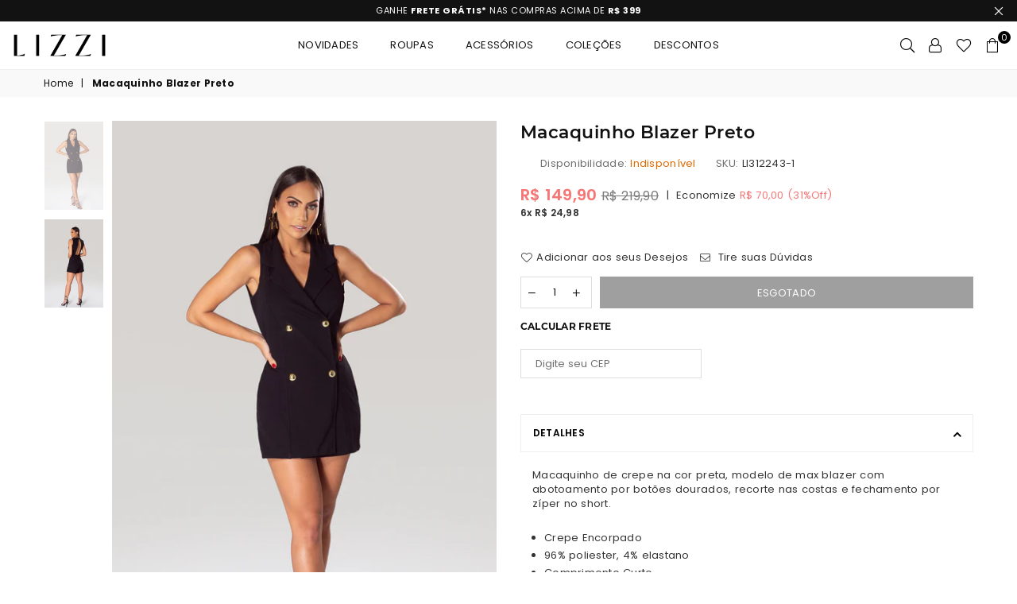

--- FILE ---
content_type: text/html; charset=utf-8
request_url: https://www.lizzi.com.br/products/macaquito-blazer-preto
body_size: 28697
content:
<!doctype html>
<!--[if IE 9]> <html class="ie9 no-js" lang="pt-BR" > <![endif]-->
<!--[if (gt IE 9)|!(IE)]><!--> <html class="no-js" lang="pt-BR" > <!--<![endif]-->
<head><meta charset="utf-8"><meta http-equiv="X-UA-Compatible" content="IE=edge,chrome=1"><meta name="viewport" content="width=device-width, initial-scale=1.0, maximum-scale=1.0, user-scalable=no"><meta name="theme-color" content="#111111"><meta name="format-detection" content="telephone=no"><meta name="google-site-verification" content="04AMJ0KzLXwD0eq-XvdbLo64o1h0MYPFSPOTjzz6H0c" /><link rel="canonical" href="https://www.lizzi.com.br/products/macaquito-blazer-preto"><link rel="preconnect" href="//fonts.shopifycdn.com/" crossorigin><link rel="preconnect" href="//cdn.shopify.com/" crossorigin><link rel="preconnect" href="//v.shopify.com/" crossorigin><link rel="dns-prefetch" href="//www.lizzi.com.br" crossorigin><link rel="dns-prefetch" href="//lojalizzi.myshopify.com" crossorigin><link rel="dns-prefetch" href="//cdn.shopify.com" crossorigin><link rel="dns-prefetch" href="//v.shopify.com" crossorigin><link rel="dns-prefetch" href="//fonts.shopifycdn.com" crossorigin><link rel="preload" as="style" href="//www.lizzi.com.br/cdn/shop/t/8/assets/default.css?v=176819246420382002571591306410"><link rel="preload" as="style" href="//www.lizzi.com.br/cdn/shop/t/8/assets/theme.scss.css?v=44265965348716086351703162653"><link rel="shortcut icon" href="//www.lizzi.com.br/cdn/shop/files/favicon-32_32x32.png?v=1613719939" type="image/png"><title>Macaquinho Blazer Preto&ndash; Lizzi</title><meta name="description" content="Macaquinhos são peças únicas e versáteis que você para quem não quer pensar muito em combinações. Conheça nosso macaquito preto modelo max blazer com botões dourados, da nossa linha originals."><!-- /snippets/social-meta-tags.liquid --> <meta name="keywords" content="Lizzi, www.lizzi.com.br" /><meta name="author" content="AdornThemes"><meta property="og:site_name" content="Lizzi"><meta property="og:url" content="https://www.lizzi.com.br/products/macaquito-blazer-preto"><meta property="og:title" content="Macaquinho Blazer Preto"><meta property="og:type" content="product"><meta property="og:description" content="Macaquinhos são peças únicas e versáteis que você para quem não quer pensar muito em combinações. Conheça nosso macaquito preto modelo max blazer com botões dourados, da nossa linha originals."><meta property="og:price:amount" content="149,90"><meta property="og:price:currency" content="BRL"><meta property="og:image" content="http://www.lizzi.com.br/cdn/shop/products/macaquito-lizzi-max-blazer-preto-1_1200x1200.jpg?v=1594028950"><meta property="og:image" content="http://www.lizzi.com.br/cdn/shop/products/macaquito-lizzi-max-blazer-preto-costas-1_1200x1200.jpg?v=1594028950"><meta property="og:image:secure_url" content="https://www.lizzi.com.br/cdn/shop/products/macaquito-lizzi-max-blazer-preto-1_1200x1200.jpg?v=1594028950"><meta property="og:image:secure_url" content="https://www.lizzi.com.br/cdn/shop/products/macaquito-lizzi-max-blazer-preto-costas-1_1200x1200.jpg?v=1594028950"><meta name="twitter:site" content="@lojalizzi"><meta name="twitter:card" content="summary_large_image"><meta name="twitter:title" content="Macaquinho Blazer Preto"><meta name="twitter:description" content="Macaquinhos são peças únicas e versáteis que você para quem não quer pensar muito em combinações. Conheça nosso macaquito preto modelo max blazer com botões dourados, da nossa linha originals."><meta name="facebook-domain-verification" content="lry6oq7x5i81xpc96bucloqpm1nxxu" />

  <!-- css -->
  <link href="//www.lizzi.com.br/cdn/shop/t/8/assets/default.css?v=176819246420382002571591306410" rel="stylesheet" type="text/css" media="all" />
  <link href="//www.lizzi.com.br/cdn/shop/t/8/assets/theme.scss.css?v=44265965348716086351703162653" rel="stylesheet" type="text/css" media="all" />
  <link href="//www.lizzi.com.br/cdn/shop/t/8/assets/application.css?v=161509985483700819061606460802" rel="stylesheet" type="text/css" media="all" />

  <!-- main js -->
  <script src="//www.lizzi.com.br/cdn/shop/t/8/assets/jquery.min.js?v=98014222988859431451591306422"></script>
  <script>
    var theme = {
      strings: {
        addToCart: "Comprar agora", soldOut: "Esgotado", unavailable: "Indisponível",
        showMore: "Ver mais", showLess: "Mostrar menos"
      },
      moneyFormat:"R$ {{amount_with_comma_separator}}",currencyFormat:"money_format",shopCurrency:"BRL",mlcurrency:false,autoCurrencies:false,money_currency_format:"R$ {{amount_with_comma_separator}} BRL",money_format:"R$ {{amount_with_comma_separator}}",
      ajax_cart:true,fixedHeader:true,animation:true,animationMobile:true,searchresult:"Ver tudo",wlAvailable:"Disponível nos seus Desejos",rtl:false,days:"Dias",hours:"Hrs",minuts:"Min",seconds:"Seg",sun:"Domingo",mon:"Segunda-feira",tue:"Terça-feira",wed:"Quarta-feira",thu:"Quinta-feira",fri:"Sexta-feira",sat:"Sábado",jan:"Janeiro",feb:"Fevereiro",mar:"Março",apr:"Abril",may:"Maio",jun:"Junho",jul:"Julho",aug:"Agosto",sep:"Setembro",oct:"Outubro",nov:"Novembro",dec:"Dezembro",}
    document.documentElement.className = document.documentElement.className.replace('no-js', 'js');var designmode = false;</script>

  <!--[if (lte IE 9) ]><script src="//www.lizzi.com.br/cdn/shop/t/8/assets/match-media.min.js?v=22265819453975888031591306352" type="text/javascript"></script><![endif]-->
  <script src="//www.lizzi.com.br/cdn/shop/t/8/assets/vendor.min.js?v=124176343689445626311591306392" defer="defer"></script><script src="//www.lizzi.com.br/cdn/shopifycloud/storefront/assets/themes_support/option_selection-b017cd28.js" async></script>
  <script>
    window.lizziConfig = {
      installments: {
        enabled: true,
        minValue: 0,
        maxAmount: 6
      }
    }
  </script>
  <script src="//www.lizzi.com.br/cdn/shop/t/8/assets/application.js?v=17964282232938751781606460726" defer></script>

  <script type="text/javascript">
    /** This section is only needed once per page if manually copying **/
    if (typeof MauticSDKLoaded == 'undefined') {
      var MauticSDKLoaded = true;
      var head            = document.getElementsByTagName('head')[0];
      var script          = document.createElement('script');
      script.type         = 'text/javascript';
      script.src          = 'https://conteudo.lizzi.com.br/media/js/mautic-form.js';
      script.onload       = function() {
        MauticSDK.onLoad();
      };
      head.appendChild(script);
      var MauticDomain = 'https://conteudo.lizzi.com.br/index.php';
      var MauticLang   = {
        'submittingMessage': "Por favor, aguarde..."
      }
    } else if (typeof MauticSDK != 'undefined') {
      MauticSDK.onLoad();
    }
  </script>

  <script>window.performance && window.performance.mark && window.performance.mark('shopify.content_for_header.start');</script><meta name="google-site-verification" content="04AMJ0KzLXwD0eq-XvdbLo64o1h0MYPFSPOTjzz6H0c">
<meta id="shopify-digital-wallet" name="shopify-digital-wallet" content="/29692756027/digital_wallets/dialog">
<link rel="alternate" type="application/json+oembed" href="https://www.lizzi.com.br/products/macaquito-blazer-preto.oembed">
<script async="async" src="/checkouts/internal/preloads.js?locale=pt-BR"></script>
<script id="shopify-features" type="application/json">{"accessToken":"d0e56920091f4d4bf314282f1a66acbd","betas":["rich-media-storefront-analytics"],"domain":"www.lizzi.com.br","predictiveSearch":true,"shopId":29692756027,"locale":"pt-br"}</script>
<script>var Shopify = Shopify || {};
Shopify.shop = "lojalizzi.myshopify.com";
Shopify.locale = "pt-BR";
Shopify.currency = {"active":"BRL","rate":"1.0"};
Shopify.country = "BR";
Shopify.theme = {"name":"Avone-1-default Production","id":100920164505,"schema_name":null,"schema_version":null,"theme_store_id":null,"role":"main"};
Shopify.theme.handle = "null";
Shopify.theme.style = {"id":null,"handle":null};
Shopify.cdnHost = "www.lizzi.com.br/cdn";
Shopify.routes = Shopify.routes || {};
Shopify.routes.root = "/";</script>
<script type="module">!function(o){(o.Shopify=o.Shopify||{}).modules=!0}(window);</script>
<script>!function(o){function n(){var o=[];function n(){o.push(Array.prototype.slice.apply(arguments))}return n.q=o,n}var t=o.Shopify=o.Shopify||{};t.loadFeatures=n(),t.autoloadFeatures=n()}(window);</script>
<script id="shop-js-analytics" type="application/json">{"pageType":"product"}</script>
<script defer="defer" async type="module" src="//www.lizzi.com.br/cdn/shopifycloud/shop-js/modules/v2/client.init-shop-cart-sync_CU2ftdlJ.pt-BR.esm.js"></script>
<script defer="defer" async type="module" src="//www.lizzi.com.br/cdn/shopifycloud/shop-js/modules/v2/chunk.common_Bd5PC-Gb.esm.js"></script>
<script defer="defer" async type="module" src="//www.lizzi.com.br/cdn/shopifycloud/shop-js/modules/v2/chunk.modal_CNYWjkPA.esm.js"></script>
<script type="module">
  await import("//www.lizzi.com.br/cdn/shopifycloud/shop-js/modules/v2/client.init-shop-cart-sync_CU2ftdlJ.pt-BR.esm.js");
await import("//www.lizzi.com.br/cdn/shopifycloud/shop-js/modules/v2/chunk.common_Bd5PC-Gb.esm.js");
await import("//www.lizzi.com.br/cdn/shopifycloud/shop-js/modules/v2/chunk.modal_CNYWjkPA.esm.js");

  window.Shopify.SignInWithShop?.initShopCartSync?.({"fedCMEnabled":true,"windoidEnabled":true});

</script>
<script>(function() {
  var isLoaded = false;
  function asyncLoad() {
    if (isLoaded) return;
    isLoaded = true;
    var urls = ["https:\/\/static.klaviyo.com\/onsite\/js\/klaviyo.js?company_id=TjuTKE\u0026shop=lojalizzi.myshopify.com","https:\/\/static.klaviyo.com\/onsite\/js\/klaviyo.js?company_id=TjuTKE\u0026shop=lojalizzi.myshopify.com","\/\/cdn.shopify.com\/proxy\/dc229fce1b4856f1b74efcae0b07e0606ccd49d365966eee1d83c37d8e27175a\/api.goaffpro.com\/loader.js?shop=lojalizzi.myshopify.com\u0026sp-cache-control=cHVibGljLCBtYXgtYWdlPTkwMA","https:\/\/cdn.shopify.com\/s\/files\/1\/0683\/1371\/0892\/files\/splmn-shopify-prod-August-31.min.js?v=1693985059\u0026shop=lojalizzi.myshopify.com","https:\/\/easygdpr.b-cdn.net\/v\/1553540745\/gdpr.min.js?shop=lojalizzi.myshopify.com"];
    for (var i = 0; i < urls.length; i++) {
      var s = document.createElement('script');
      s.type = 'text/javascript';
      s.async = true;
      s.src = urls[i];
      var x = document.getElementsByTagName('script')[0];
      x.parentNode.insertBefore(s, x);
    }
  };
  if(window.attachEvent) {
    window.attachEvent('onload', asyncLoad);
  } else {
    window.addEventListener('load', asyncLoad, false);
  }
})();</script>
<script id="__st">var __st={"a":29692756027,"offset":-10800,"reqid":"39901a3a-a2e4-4a20-89c3-e6f05ffe1b7b-1769123383","pageurl":"www.lizzi.com.br\/products\/macaquito-blazer-preto","u":"def559ce4b6c","p":"product","rtyp":"product","rid":4560591650875};</script>
<script>window.ShopifyPaypalV4VisibilityTracking = true;</script>
<script id="captcha-bootstrap">!function(){'use strict';const t='contact',e='account',n='new_comment',o=[[t,t],['blogs',n],['comments',n],[t,'customer']],c=[[e,'customer_login'],[e,'guest_login'],[e,'recover_customer_password'],[e,'create_customer']],r=t=>t.map((([t,e])=>`form[action*='/${t}']:not([data-nocaptcha='true']) input[name='form_type'][value='${e}']`)).join(','),a=t=>()=>t?[...document.querySelectorAll(t)].map((t=>t.form)):[];function s(){const t=[...o],e=r(t);return a(e)}const i='password',u='form_key',d=['recaptcha-v3-token','g-recaptcha-response','h-captcha-response',i],f=()=>{try{return window.sessionStorage}catch{return}},m='__shopify_v',_=t=>t.elements[u];function p(t,e,n=!1){try{const o=window.sessionStorage,c=JSON.parse(o.getItem(e)),{data:r}=function(t){const{data:e,action:n}=t;return t[m]||n?{data:e,action:n}:{data:t,action:n}}(c);for(const[e,n]of Object.entries(r))t.elements[e]&&(t.elements[e].value=n);n&&o.removeItem(e)}catch(o){console.error('form repopulation failed',{error:o})}}const l='form_type',E='cptcha';function T(t){t.dataset[E]=!0}const w=window,h=w.document,L='Shopify',v='ce_forms',y='captcha';let A=!1;((t,e)=>{const n=(g='f06e6c50-85a8-45c8-87d0-21a2b65856fe',I='https://cdn.shopify.com/shopifycloud/storefront-forms-hcaptcha/ce_storefront_forms_captcha_hcaptcha.v1.5.2.iife.js',D={infoText:'Protegido por hCaptcha',privacyText:'Privacidade',termsText:'Termos'},(t,e,n)=>{const o=w[L][v],c=o.bindForm;if(c)return c(t,g,e,D).then(n);var r;o.q.push([[t,g,e,D],n]),r=I,A||(h.body.append(Object.assign(h.createElement('script'),{id:'captcha-provider',async:!0,src:r})),A=!0)});var g,I,D;w[L]=w[L]||{},w[L][v]=w[L][v]||{},w[L][v].q=[],w[L][y]=w[L][y]||{},w[L][y].protect=function(t,e){n(t,void 0,e),T(t)},Object.freeze(w[L][y]),function(t,e,n,w,h,L){const[v,y,A,g]=function(t,e,n){const i=e?o:[],u=t?c:[],d=[...i,...u],f=r(d),m=r(i),_=r(d.filter((([t,e])=>n.includes(e))));return[a(f),a(m),a(_),s()]}(w,h,L),I=t=>{const e=t.target;return e instanceof HTMLFormElement?e:e&&e.form},D=t=>v().includes(t);t.addEventListener('submit',(t=>{const e=I(t);if(!e)return;const n=D(e)&&!e.dataset.hcaptchaBound&&!e.dataset.recaptchaBound,o=_(e),c=g().includes(e)&&(!o||!o.value);(n||c)&&t.preventDefault(),c&&!n&&(function(t){try{if(!f())return;!function(t){const e=f();if(!e)return;const n=_(t);if(!n)return;const o=n.value;o&&e.removeItem(o)}(t);const e=Array.from(Array(32),(()=>Math.random().toString(36)[2])).join('');!function(t,e){_(t)||t.append(Object.assign(document.createElement('input'),{type:'hidden',name:u})),t.elements[u].value=e}(t,e),function(t,e){const n=f();if(!n)return;const o=[...t.querySelectorAll(`input[type='${i}']`)].map((({name:t})=>t)),c=[...d,...o],r={};for(const[a,s]of new FormData(t).entries())c.includes(a)||(r[a]=s);n.setItem(e,JSON.stringify({[m]:1,action:t.action,data:r}))}(t,e)}catch(e){console.error('failed to persist form',e)}}(e),e.submit())}));const S=(t,e)=>{t&&!t.dataset[E]&&(n(t,e.some((e=>e===t))),T(t))};for(const o of['focusin','change'])t.addEventListener(o,(t=>{const e=I(t);D(e)&&S(e,y())}));const B=e.get('form_key'),M=e.get(l),P=B&&M;t.addEventListener('DOMContentLoaded',(()=>{const t=y();if(P)for(const e of t)e.elements[l].value===M&&p(e,B);[...new Set([...A(),...v().filter((t=>'true'===t.dataset.shopifyCaptcha))])].forEach((e=>S(e,t)))}))}(h,new URLSearchParams(w.location.search),n,t,e,['guest_login'])})(!0,!0)}();</script>
<script integrity="sha256-4kQ18oKyAcykRKYeNunJcIwy7WH5gtpwJnB7kiuLZ1E=" data-source-attribution="shopify.loadfeatures" defer="defer" src="//www.lizzi.com.br/cdn/shopifycloud/storefront/assets/storefront/load_feature-a0a9edcb.js" crossorigin="anonymous"></script>
<script data-source-attribution="shopify.dynamic_checkout.dynamic.init">var Shopify=Shopify||{};Shopify.PaymentButton=Shopify.PaymentButton||{isStorefrontPortableWallets:!0,init:function(){window.Shopify.PaymentButton.init=function(){};var t=document.createElement("script");t.src="https://www.lizzi.com.br/cdn/shopifycloud/portable-wallets/latest/portable-wallets.pt-br.js",t.type="module",document.head.appendChild(t)}};
</script>
<script data-source-attribution="shopify.dynamic_checkout.buyer_consent">
  function portableWalletsHideBuyerConsent(e){var t=document.getElementById("shopify-buyer-consent"),n=document.getElementById("shopify-subscription-policy-button");t&&n&&(t.classList.add("hidden"),t.setAttribute("aria-hidden","true"),n.removeEventListener("click",e))}function portableWalletsShowBuyerConsent(e){var t=document.getElementById("shopify-buyer-consent"),n=document.getElementById("shopify-subscription-policy-button");t&&n&&(t.classList.remove("hidden"),t.removeAttribute("aria-hidden"),n.addEventListener("click",e))}window.Shopify?.PaymentButton&&(window.Shopify.PaymentButton.hideBuyerConsent=portableWalletsHideBuyerConsent,window.Shopify.PaymentButton.showBuyerConsent=portableWalletsShowBuyerConsent);
</script>
<script data-source-attribution="shopify.dynamic_checkout.cart.bootstrap">document.addEventListener("DOMContentLoaded",(function(){function t(){return document.querySelector("shopify-accelerated-checkout-cart, shopify-accelerated-checkout")}if(t())Shopify.PaymentButton.init();else{new MutationObserver((function(e,n){t()&&(Shopify.PaymentButton.init(),n.disconnect())})).observe(document.body,{childList:!0,subtree:!0})}}));
</script>

<script>window.performance && window.performance.mark && window.performance.mark('shopify.content_for_header.end');</script>
  

  

  

  

  
    <script type="text/javascript">
      try {
        window.EasyGdprSettings = "{\"cookie_banner\":false,\"cookie_banner_cookiename\":\"\",\"cookie_banner_settings\":{\"button_text_color\":{},\"button_color\":{\"opacity\":1,\"hexcode\":\"#4b81e8\"},\"banner_color\":{\"opacity\":1,\"hexcode\":\"#edeff5\"},\"banner_text_color\":{\"opacity\":1,\"hexcode\":\"#838391\"}},\"current_theme\":\"other\",\"custom_button_position\":\"\",\"eg_display\":[\"login\",\"account\"],\"enabled\":true,\"texts\":{}}";
      } catch (error) {}
    </script>
  



<link href="https://monorail-edge.shopifysvc.com" rel="dns-prefetch">
<script>(function(){if ("sendBeacon" in navigator && "performance" in window) {try {var session_token_from_headers = performance.getEntriesByType('navigation')[0].serverTiming.find(x => x.name == '_s').description;} catch {var session_token_from_headers = undefined;}var session_cookie_matches = document.cookie.match(/_shopify_s=([^;]*)/);var session_token_from_cookie = session_cookie_matches && session_cookie_matches.length === 2 ? session_cookie_matches[1] : "";var session_token = session_token_from_headers || session_token_from_cookie || "";function handle_abandonment_event(e) {var entries = performance.getEntries().filter(function(entry) {return /monorail-edge.shopifysvc.com/.test(entry.name);});if (!window.abandonment_tracked && entries.length === 0) {window.abandonment_tracked = true;var currentMs = Date.now();var navigation_start = performance.timing.navigationStart;var payload = {shop_id: 29692756027,url: window.location.href,navigation_start,duration: currentMs - navigation_start,session_token,page_type: "product"};window.navigator.sendBeacon("https://monorail-edge.shopifysvc.com/v1/produce", JSON.stringify({schema_id: "online_store_buyer_site_abandonment/1.1",payload: payload,metadata: {event_created_at_ms: currentMs,event_sent_at_ms: currentMs}}));}}window.addEventListener('pagehide', handle_abandonment_event);}}());</script>
<script id="web-pixels-manager-setup">(function e(e,d,r,n,o){if(void 0===o&&(o={}),!Boolean(null===(a=null===(i=window.Shopify)||void 0===i?void 0:i.analytics)||void 0===a?void 0:a.replayQueue)){var i,a;window.Shopify=window.Shopify||{};var t=window.Shopify;t.analytics=t.analytics||{};var s=t.analytics;s.replayQueue=[],s.publish=function(e,d,r){return s.replayQueue.push([e,d,r]),!0};try{self.performance.mark("wpm:start")}catch(e){}var l=function(){var e={modern:/Edge?\/(1{2}[4-9]|1[2-9]\d|[2-9]\d{2}|\d{4,})\.\d+(\.\d+|)|Firefox\/(1{2}[4-9]|1[2-9]\d|[2-9]\d{2}|\d{4,})\.\d+(\.\d+|)|Chrom(ium|e)\/(9{2}|\d{3,})\.\d+(\.\d+|)|(Maci|X1{2}).+ Version\/(15\.\d+|(1[6-9]|[2-9]\d|\d{3,})\.\d+)([,.]\d+|)( \(\w+\)|)( Mobile\/\w+|) Safari\/|Chrome.+OPR\/(9{2}|\d{3,})\.\d+\.\d+|(CPU[ +]OS|iPhone[ +]OS|CPU[ +]iPhone|CPU IPhone OS|CPU iPad OS)[ +]+(15[._]\d+|(1[6-9]|[2-9]\d|\d{3,})[._]\d+)([._]\d+|)|Android:?[ /-](13[3-9]|1[4-9]\d|[2-9]\d{2}|\d{4,})(\.\d+|)(\.\d+|)|Android.+Firefox\/(13[5-9]|1[4-9]\d|[2-9]\d{2}|\d{4,})\.\d+(\.\d+|)|Android.+Chrom(ium|e)\/(13[3-9]|1[4-9]\d|[2-9]\d{2}|\d{4,})\.\d+(\.\d+|)|SamsungBrowser\/([2-9]\d|\d{3,})\.\d+/,legacy:/Edge?\/(1[6-9]|[2-9]\d|\d{3,})\.\d+(\.\d+|)|Firefox\/(5[4-9]|[6-9]\d|\d{3,})\.\d+(\.\d+|)|Chrom(ium|e)\/(5[1-9]|[6-9]\d|\d{3,})\.\d+(\.\d+|)([\d.]+$|.*Safari\/(?![\d.]+ Edge\/[\d.]+$))|(Maci|X1{2}).+ Version\/(10\.\d+|(1[1-9]|[2-9]\d|\d{3,})\.\d+)([,.]\d+|)( \(\w+\)|)( Mobile\/\w+|) Safari\/|Chrome.+OPR\/(3[89]|[4-9]\d|\d{3,})\.\d+\.\d+|(CPU[ +]OS|iPhone[ +]OS|CPU[ +]iPhone|CPU IPhone OS|CPU iPad OS)[ +]+(10[._]\d+|(1[1-9]|[2-9]\d|\d{3,})[._]\d+)([._]\d+|)|Android:?[ /-](13[3-9]|1[4-9]\d|[2-9]\d{2}|\d{4,})(\.\d+|)(\.\d+|)|Mobile Safari.+OPR\/([89]\d|\d{3,})\.\d+\.\d+|Android.+Firefox\/(13[5-9]|1[4-9]\d|[2-9]\d{2}|\d{4,})\.\d+(\.\d+|)|Android.+Chrom(ium|e)\/(13[3-9]|1[4-9]\d|[2-9]\d{2}|\d{4,})\.\d+(\.\d+|)|Android.+(UC? ?Browser|UCWEB|U3)[ /]?(15\.([5-9]|\d{2,})|(1[6-9]|[2-9]\d|\d{3,})\.\d+)\.\d+|SamsungBrowser\/(5\.\d+|([6-9]|\d{2,})\.\d+)|Android.+MQ{2}Browser\/(14(\.(9|\d{2,})|)|(1[5-9]|[2-9]\d|\d{3,})(\.\d+|))(\.\d+|)|K[Aa][Ii]OS\/(3\.\d+|([4-9]|\d{2,})\.\d+)(\.\d+|)/},d=e.modern,r=e.legacy,n=navigator.userAgent;return n.match(d)?"modern":n.match(r)?"legacy":"unknown"}(),u="modern"===l?"modern":"legacy",c=(null!=n?n:{modern:"",legacy:""})[u],f=function(e){return[e.baseUrl,"/wpm","/b",e.hashVersion,"modern"===e.buildTarget?"m":"l",".js"].join("")}({baseUrl:d,hashVersion:r,buildTarget:u}),m=function(e){var d=e.version,r=e.bundleTarget,n=e.surface,o=e.pageUrl,i=e.monorailEndpoint;return{emit:function(e){var a=e.status,t=e.errorMsg,s=(new Date).getTime(),l=JSON.stringify({metadata:{event_sent_at_ms:s},events:[{schema_id:"web_pixels_manager_load/3.1",payload:{version:d,bundle_target:r,page_url:o,status:a,surface:n,error_msg:t},metadata:{event_created_at_ms:s}}]});if(!i)return console&&console.warn&&console.warn("[Web Pixels Manager] No Monorail endpoint provided, skipping logging."),!1;try{return self.navigator.sendBeacon.bind(self.navigator)(i,l)}catch(e){}var u=new XMLHttpRequest;try{return u.open("POST",i,!0),u.setRequestHeader("Content-Type","text/plain"),u.send(l),!0}catch(e){return console&&console.warn&&console.warn("[Web Pixels Manager] Got an unhandled error while logging to Monorail."),!1}}}}({version:r,bundleTarget:l,surface:e.surface,pageUrl:self.location.href,monorailEndpoint:e.monorailEndpoint});try{o.browserTarget=l,function(e){var d=e.src,r=e.async,n=void 0===r||r,o=e.onload,i=e.onerror,a=e.sri,t=e.scriptDataAttributes,s=void 0===t?{}:t,l=document.createElement("script"),u=document.querySelector("head"),c=document.querySelector("body");if(l.async=n,l.src=d,a&&(l.integrity=a,l.crossOrigin="anonymous"),s)for(var f in s)if(Object.prototype.hasOwnProperty.call(s,f))try{l.dataset[f]=s[f]}catch(e){}if(o&&l.addEventListener("load",o),i&&l.addEventListener("error",i),u)u.appendChild(l);else{if(!c)throw new Error("Did not find a head or body element to append the script");c.appendChild(l)}}({src:f,async:!0,onload:function(){if(!function(){var e,d;return Boolean(null===(d=null===(e=window.Shopify)||void 0===e?void 0:e.analytics)||void 0===d?void 0:d.initialized)}()){var d=window.webPixelsManager.init(e)||void 0;if(d){var r=window.Shopify.analytics;r.replayQueue.forEach((function(e){var r=e[0],n=e[1],o=e[2];d.publishCustomEvent(r,n,o)})),r.replayQueue=[],r.publish=d.publishCustomEvent,r.visitor=d.visitor,r.initialized=!0}}},onerror:function(){return m.emit({status:"failed",errorMsg:"".concat(f," has failed to load")})},sri:function(e){var d=/^sha384-[A-Za-z0-9+/=]+$/;return"string"==typeof e&&d.test(e)}(c)?c:"",scriptDataAttributes:o}),m.emit({status:"loading"})}catch(e){m.emit({status:"failed",errorMsg:(null==e?void 0:e.message)||"Unknown error"})}}})({shopId: 29692756027,storefrontBaseUrl: "https://www.lizzi.com.br",extensionsBaseUrl: "https://extensions.shopifycdn.com/cdn/shopifycloud/web-pixels-manager",monorailEndpoint: "https://monorail-edge.shopifysvc.com/unstable/produce_batch",surface: "storefront-renderer",enabledBetaFlags: ["2dca8a86"],webPixelsConfigList: [{"id":"1116602604","configuration":"{\"shop\":\"lojalizzi.myshopify.com\",\"cookie_duration\":\"604800\"}","eventPayloadVersion":"v1","runtimeContext":"STRICT","scriptVersion":"a2e7513c3708f34b1f617d7ce88f9697","type":"APP","apiClientId":2744533,"privacyPurposes":["ANALYTICS","MARKETING"],"dataSharingAdjustments":{"protectedCustomerApprovalScopes":["read_customer_address","read_customer_email","read_customer_name","read_customer_personal_data","read_customer_phone"]}},{"id":"486932716","configuration":"{\"config\":\"{\\\"pixel_id\\\":\\\"G-NHPZXR08FZ\\\",\\\"target_country\\\":\\\"BR\\\",\\\"gtag_events\\\":[{\\\"type\\\":\\\"begin_checkout\\\",\\\"action_label\\\":\\\"G-NHPZXR08FZ\\\"},{\\\"type\\\":\\\"search\\\",\\\"action_label\\\":\\\"G-NHPZXR08FZ\\\"},{\\\"type\\\":\\\"view_item\\\",\\\"action_label\\\":[\\\"G-NHPZXR08FZ\\\",\\\"MC-2CTKM1DRBK\\\"]},{\\\"type\\\":\\\"purchase\\\",\\\"action_label\\\":[\\\"G-NHPZXR08FZ\\\",\\\"MC-2CTKM1DRBK\\\"]},{\\\"type\\\":\\\"page_view\\\",\\\"action_label\\\":[\\\"G-NHPZXR08FZ\\\",\\\"MC-2CTKM1DRBK\\\"]},{\\\"type\\\":\\\"add_payment_info\\\",\\\"action_label\\\":\\\"G-NHPZXR08FZ\\\"},{\\\"type\\\":\\\"add_to_cart\\\",\\\"action_label\\\":\\\"G-NHPZXR08FZ\\\"}],\\\"enable_monitoring_mode\\\":false}\"}","eventPayloadVersion":"v1","runtimeContext":"OPEN","scriptVersion":"b2a88bafab3e21179ed38636efcd8a93","type":"APP","apiClientId":1780363,"privacyPurposes":[],"dataSharingAdjustments":{"protectedCustomerApprovalScopes":["read_customer_address","read_customer_email","read_customer_name","read_customer_personal_data","read_customer_phone"]}},{"id":"242254060","configuration":"{\"pixel_id\":\"1967668346880129\",\"pixel_type\":\"facebook_pixel\",\"metaapp_system_user_token\":\"-\"}","eventPayloadVersion":"v1","runtimeContext":"OPEN","scriptVersion":"ca16bc87fe92b6042fbaa3acc2fbdaa6","type":"APP","apiClientId":2329312,"privacyPurposes":["ANALYTICS","MARKETING","SALE_OF_DATA"],"dataSharingAdjustments":{"protectedCustomerApprovalScopes":["read_customer_address","read_customer_email","read_customer_name","read_customer_personal_data","read_customer_phone"]}},{"id":"81199340","configuration":"{\"tagID\":\"2612422911696\"}","eventPayloadVersion":"v1","runtimeContext":"STRICT","scriptVersion":"18031546ee651571ed29edbe71a3550b","type":"APP","apiClientId":3009811,"privacyPurposes":["ANALYTICS","MARKETING","SALE_OF_DATA"],"dataSharingAdjustments":{"protectedCustomerApprovalScopes":["read_customer_address","read_customer_email","read_customer_name","read_customer_personal_data","read_customer_phone"]}},{"id":"63242476","eventPayloadVersion":"v1","runtimeContext":"LAX","scriptVersion":"1","type":"CUSTOM","privacyPurposes":["MARKETING"],"name":"Meta pixel (migrated)"},{"id":"shopify-app-pixel","configuration":"{}","eventPayloadVersion":"v1","runtimeContext":"STRICT","scriptVersion":"0450","apiClientId":"shopify-pixel","type":"APP","privacyPurposes":["ANALYTICS","MARKETING"]},{"id":"shopify-custom-pixel","eventPayloadVersion":"v1","runtimeContext":"LAX","scriptVersion":"0450","apiClientId":"shopify-pixel","type":"CUSTOM","privacyPurposes":["ANALYTICS","MARKETING"]}],isMerchantRequest: false,initData: {"shop":{"name":"Lizzi","paymentSettings":{"currencyCode":"BRL"},"myshopifyDomain":"lojalizzi.myshopify.com","countryCode":"BR","storefrontUrl":"https:\/\/www.lizzi.com.br"},"customer":null,"cart":null,"checkout":null,"productVariants":[{"price":{"amount":149.9,"currencyCode":"BRL"},"product":{"title":"Macaquinho Blazer Preto","vendor":"lojalizzi","id":"4560591650875","untranslatedTitle":"Macaquinho Blazer Preto","url":"\/products\/macaquito-blazer-preto","type":"Macaquito"},"id":"32239458091067","image":{"src":"\/\/www.lizzi.com.br\/cdn\/shop\/products\/macaquito-lizzi-max-blazer-preto-1.jpg?v=1594028950"},"sku":"LI312243-1","title":"PP","untranslatedTitle":"PP"},{"price":{"amount":149.9,"currencyCode":"BRL"},"product":{"title":"Macaquinho Blazer Preto","vendor":"lojalizzi","id":"4560591650875","untranslatedTitle":"Macaquinho Blazer Preto","url":"\/products\/macaquito-blazer-preto","type":"Macaquito"},"id":"32239458123835","image":{"src":"\/\/www.lizzi.com.br\/cdn\/shop\/products\/macaquito-lizzi-max-blazer-preto-1.jpg?v=1594028950"},"sku":"LI312243-2","title":"P","untranslatedTitle":"P"},{"price":{"amount":149.9,"currencyCode":"BRL"},"product":{"title":"Macaquinho Blazer Preto","vendor":"lojalizzi","id":"4560591650875","untranslatedTitle":"Macaquinho Blazer Preto","url":"\/products\/macaquito-blazer-preto","type":"Macaquito"},"id":"32239458156603","image":{"src":"\/\/www.lizzi.com.br\/cdn\/shop\/products\/macaquito-lizzi-max-blazer-preto-1.jpg?v=1594028950"},"sku":"LI312243-3","title":"M","untranslatedTitle":"M"},{"price":{"amount":149.9,"currencyCode":"BRL"},"product":{"title":"Macaquinho Blazer Preto","vendor":"lojalizzi","id":"4560591650875","untranslatedTitle":"Macaquinho Blazer Preto","url":"\/products\/macaquito-blazer-preto","type":"Macaquito"},"id":"32239458189371","image":{"src":"\/\/www.lizzi.com.br\/cdn\/shop\/products\/macaquito-lizzi-max-blazer-preto-1.jpg?v=1594028950"},"sku":"LI312243-4","title":"G","untranslatedTitle":"G"}],"purchasingCompany":null},},"https://www.lizzi.com.br/cdn","fcfee988w5aeb613cpc8e4bc33m6693e112",{"modern":"","legacy":""},{"shopId":"29692756027","storefrontBaseUrl":"https:\/\/www.lizzi.com.br","extensionBaseUrl":"https:\/\/extensions.shopifycdn.com\/cdn\/shopifycloud\/web-pixels-manager","surface":"storefront-renderer","enabledBetaFlags":"[\"2dca8a86\"]","isMerchantRequest":"false","hashVersion":"fcfee988w5aeb613cpc8e4bc33m6693e112","publish":"custom","events":"[[\"page_viewed\",{}],[\"product_viewed\",{\"productVariant\":{\"price\":{\"amount\":149.9,\"currencyCode\":\"BRL\"},\"product\":{\"title\":\"Macaquinho Blazer Preto\",\"vendor\":\"lojalizzi\",\"id\":\"4560591650875\",\"untranslatedTitle\":\"Macaquinho Blazer Preto\",\"url\":\"\/products\/macaquito-blazer-preto\",\"type\":\"Macaquito\"},\"id\":\"32239458091067\",\"image\":{\"src\":\"\/\/www.lizzi.com.br\/cdn\/shop\/products\/macaquito-lizzi-max-blazer-preto-1.jpg?v=1594028950\"},\"sku\":\"LI312243-1\",\"title\":\"PP\",\"untranslatedTitle\":\"PP\"}}]]"});</script><script>
  window.ShopifyAnalytics = window.ShopifyAnalytics || {};
  window.ShopifyAnalytics.meta = window.ShopifyAnalytics.meta || {};
  window.ShopifyAnalytics.meta.currency = 'BRL';
  var meta = {"product":{"id":4560591650875,"gid":"gid:\/\/shopify\/Product\/4560591650875","vendor":"lojalizzi","type":"Macaquito","handle":"macaquito-blazer-preto","variants":[{"id":32239458091067,"price":14990,"name":"Macaquinho Blazer Preto - PP","public_title":"PP","sku":"LI312243-1"},{"id":32239458123835,"price":14990,"name":"Macaquinho Blazer Preto - P","public_title":"P","sku":"LI312243-2"},{"id":32239458156603,"price":14990,"name":"Macaquinho Blazer Preto - M","public_title":"M","sku":"LI312243-3"},{"id":32239458189371,"price":14990,"name":"Macaquinho Blazer Preto - G","public_title":"G","sku":"LI312243-4"}],"remote":false},"page":{"pageType":"product","resourceType":"product","resourceId":4560591650875,"requestId":"39901a3a-a2e4-4a20-89c3-e6f05ffe1b7b-1769123383"}};
  for (var attr in meta) {
    window.ShopifyAnalytics.meta[attr] = meta[attr];
  }
</script>
<script class="analytics">
  (function () {
    var customDocumentWrite = function(content) {
      var jquery = null;

      if (window.jQuery) {
        jquery = window.jQuery;
      } else if (window.Checkout && window.Checkout.$) {
        jquery = window.Checkout.$;
      }

      if (jquery) {
        jquery('body').append(content);
      }
    };

    var hasLoggedConversion = function(token) {
      if (token) {
        return document.cookie.indexOf('loggedConversion=' + token) !== -1;
      }
      return false;
    }

    var setCookieIfConversion = function(token) {
      if (token) {
        var twoMonthsFromNow = new Date(Date.now());
        twoMonthsFromNow.setMonth(twoMonthsFromNow.getMonth() + 2);

        document.cookie = 'loggedConversion=' + token + '; expires=' + twoMonthsFromNow;
      }
    }

    var trekkie = window.ShopifyAnalytics.lib = window.trekkie = window.trekkie || [];
    if (trekkie.integrations) {
      return;
    }
    trekkie.methods = [
      'identify',
      'page',
      'ready',
      'track',
      'trackForm',
      'trackLink'
    ];
    trekkie.factory = function(method) {
      return function() {
        var args = Array.prototype.slice.call(arguments);
        args.unshift(method);
        trekkie.push(args);
        return trekkie;
      };
    };
    for (var i = 0; i < trekkie.methods.length; i++) {
      var key = trekkie.methods[i];
      trekkie[key] = trekkie.factory(key);
    }
    trekkie.load = function(config) {
      trekkie.config = config || {};
      trekkie.config.initialDocumentCookie = document.cookie;
      var first = document.getElementsByTagName('script')[0];
      var script = document.createElement('script');
      script.type = 'text/javascript';
      script.onerror = function(e) {
        var scriptFallback = document.createElement('script');
        scriptFallback.type = 'text/javascript';
        scriptFallback.onerror = function(error) {
                var Monorail = {
      produce: function produce(monorailDomain, schemaId, payload) {
        var currentMs = new Date().getTime();
        var event = {
          schema_id: schemaId,
          payload: payload,
          metadata: {
            event_created_at_ms: currentMs,
            event_sent_at_ms: currentMs
          }
        };
        return Monorail.sendRequest("https://" + monorailDomain + "/v1/produce", JSON.stringify(event));
      },
      sendRequest: function sendRequest(endpointUrl, payload) {
        // Try the sendBeacon API
        if (window && window.navigator && typeof window.navigator.sendBeacon === 'function' && typeof window.Blob === 'function' && !Monorail.isIos12()) {
          var blobData = new window.Blob([payload], {
            type: 'text/plain'
          });

          if (window.navigator.sendBeacon(endpointUrl, blobData)) {
            return true;
          } // sendBeacon was not successful

        } // XHR beacon

        var xhr = new XMLHttpRequest();

        try {
          xhr.open('POST', endpointUrl);
          xhr.setRequestHeader('Content-Type', 'text/plain');
          xhr.send(payload);
        } catch (e) {
          console.log(e);
        }

        return false;
      },
      isIos12: function isIos12() {
        return window.navigator.userAgent.lastIndexOf('iPhone; CPU iPhone OS 12_') !== -1 || window.navigator.userAgent.lastIndexOf('iPad; CPU OS 12_') !== -1;
      }
    };
    Monorail.produce('monorail-edge.shopifysvc.com',
      'trekkie_storefront_load_errors/1.1',
      {shop_id: 29692756027,
      theme_id: 100920164505,
      app_name: "storefront",
      context_url: window.location.href,
      source_url: "//www.lizzi.com.br/cdn/s/trekkie.storefront.8d95595f799fbf7e1d32231b9a28fd43b70c67d3.min.js"});

        };
        scriptFallback.async = true;
        scriptFallback.src = '//www.lizzi.com.br/cdn/s/trekkie.storefront.8d95595f799fbf7e1d32231b9a28fd43b70c67d3.min.js';
        first.parentNode.insertBefore(scriptFallback, first);
      };
      script.async = true;
      script.src = '//www.lizzi.com.br/cdn/s/trekkie.storefront.8d95595f799fbf7e1d32231b9a28fd43b70c67d3.min.js';
      first.parentNode.insertBefore(script, first);
    };
    trekkie.load(
      {"Trekkie":{"appName":"storefront","development":false,"defaultAttributes":{"shopId":29692756027,"isMerchantRequest":null,"themeId":100920164505,"themeCityHash":"2527507500540238417","contentLanguage":"pt-BR","currency":"BRL","eventMetadataId":"32c59906-06d8-4845-aea7-1e96c1f90ce7"},"isServerSideCookieWritingEnabled":true,"monorailRegion":"shop_domain","enabledBetaFlags":["65f19447"]},"Session Attribution":{},"S2S":{"facebookCapiEnabled":true,"source":"trekkie-storefront-renderer","apiClientId":580111}}
    );

    var loaded = false;
    trekkie.ready(function() {
      if (loaded) return;
      loaded = true;

      window.ShopifyAnalytics.lib = window.trekkie;

      var originalDocumentWrite = document.write;
      document.write = customDocumentWrite;
      try { window.ShopifyAnalytics.merchantGoogleAnalytics.call(this); } catch(error) {};
      document.write = originalDocumentWrite;

      window.ShopifyAnalytics.lib.page(null,{"pageType":"product","resourceType":"product","resourceId":4560591650875,"requestId":"39901a3a-a2e4-4a20-89c3-e6f05ffe1b7b-1769123383","shopifyEmitted":true});

      var match = window.location.pathname.match(/checkouts\/(.+)\/(thank_you|post_purchase)/)
      var token = match? match[1]: undefined;
      if (!hasLoggedConversion(token)) {
        setCookieIfConversion(token);
        window.ShopifyAnalytics.lib.track("Viewed Product",{"currency":"BRL","variantId":32239458091067,"productId":4560591650875,"productGid":"gid:\/\/shopify\/Product\/4560591650875","name":"Macaquinho Blazer Preto - PP","price":"149.90","sku":"LI312243-1","brand":"lojalizzi","variant":"PP","category":"Macaquito","nonInteraction":true,"remote":false},undefined,undefined,{"shopifyEmitted":true});
      window.ShopifyAnalytics.lib.track("monorail:\/\/trekkie_storefront_viewed_product\/1.1",{"currency":"BRL","variantId":32239458091067,"productId":4560591650875,"productGid":"gid:\/\/shopify\/Product\/4560591650875","name":"Macaquinho Blazer Preto - PP","price":"149.90","sku":"LI312243-1","brand":"lojalizzi","variant":"PP","category":"Macaquito","nonInteraction":true,"remote":false,"referer":"https:\/\/www.lizzi.com.br\/products\/macaquito-blazer-preto"});
      }
    });


        var eventsListenerScript = document.createElement('script');
        eventsListenerScript.async = true;
        eventsListenerScript.src = "//www.lizzi.com.br/cdn/shopifycloud/storefront/assets/shop_events_listener-3da45d37.js";
        document.getElementsByTagName('head')[0].appendChild(eventsListenerScript);

})();</script>
  <script>
  if (!window.ga || (window.ga && typeof window.ga !== 'function')) {
    window.ga = function ga() {
      (window.ga.q = window.ga.q || []).push(arguments);
      if (window.Shopify && window.Shopify.analytics && typeof window.Shopify.analytics.publish === 'function') {
        window.Shopify.analytics.publish("ga_stub_called", {}, {sendTo: "google_osp_migration"});
      }
      console.error("Shopify's Google Analytics stub called with:", Array.from(arguments), "\nSee https://help.shopify.com/manual/promoting-marketing/pixels/pixel-migration#google for more information.");
    };
    if (window.Shopify && window.Shopify.analytics && typeof window.Shopify.analytics.publish === 'function') {
      window.Shopify.analytics.publish("ga_stub_initialized", {}, {sendTo: "google_osp_migration"});
    }
  }
</script>
<script
  defer
  src="https://www.lizzi.com.br/cdn/shopifycloud/perf-kit/shopify-perf-kit-3.0.4.min.js"
  data-application="storefront-renderer"
  data-shop-id="29692756027"
  data-render-region="gcp-us-central1"
  data-page-type="product"
  data-theme-instance-id="100920164505"
  data-theme-name=""
  data-theme-version=""
  data-monorail-region="shop_domain"
  data-resource-timing-sampling-rate="10"
  data-shs="true"
  data-shs-beacon="true"
  data-shs-export-with-fetch="true"
  data-shs-logs-sample-rate="1"
  data-shs-beacon-endpoint="https://www.lizzi.com.br/api/collect"
></script>
</head>

<body id="macaquinho-blazer-preto" class="template-product lazyload"><div class="page-wrapper">




<div class="notification-bar"><a href="/pages/formas-de-envio" class="notification-bar__message">GANHE <b>FRETE GRÁTIS*</b> NAS COMPRAS ACIMA DE <b>R$ 399</b></a><span class="close-announcement"><i class="ad ad-times-l" aria-hidden="true"></i></span></div><div id="header" data-section-id="header" data-section-type="header-section"><div id="headerWrapper" ><header class="site-header left page-width"><div class="mobile-nav large-up--hide"><a href="#" class="hdicon js-mobile-nav-toggle open"><i class="ad ad-bars-l" aria-hidden="true"></i><i class="ad ad-times-l" aria-hidden="true"></i></a><a href="#" class="hdicon searchIco" title="Pesquisar"><i class="ad ad-search-l"></i></a></div><div class="header-logo"><a href="/" itemprop="url" class="header-logo-link"><img src="//www.lizzi.com.br/cdn/shop/files/logo-preto-site_500x.png?v=1641394812" alt="Lizzi" srcset="//www.lizzi.com.br/cdn/shop/files/logo-preto-site_500x@2x.png?v=1641394812 1x, //www.lizzi.com.br/cdn/shop/files/logo-preto-site.png?v=1641394812 1.1x"><span class="visually-hidden">Lizzi</span></a></div><div id="shopify-section-navigation" class="shopify-section small--hide medium--hide"><nav id="AccessibleNav" class="" role="navigation" data-section-id="site-navigation" data-section-type="site-navigation"><ul id="siteNav" class="site-nav center hidearrow"><li class="lvl1"><a href="/collections/new-in-acabou-de-chegar">Novidades </a></li><li class="lvl1 parent megamenu"><a href="#">Roupas <i class="ad ad-angle-down-l"></i></a><div class="megamenu style1 mmfull"><ul class="grid mmWrapper"><li class="grid__item one-whole"><ul class="grid"><li class="grid__item lvl-1 large-up--one-half"><a href="/collections/tudo-em-roupas" class="site-nav lvl-1">Categorias</a><ul class="subLinks"><li class="lvl-2"><a href="/collections/tudo-em-roupas" class="site-nav lvl-2">Tudo em Roupas</a></li><li class="lvl-2"><a href="/collections/novidades-em-roupas" class="site-nav lvl-2">Novo em Roupas</a></li><li class="lvl-2"><a href="/collections/vestidos" class="site-nav lvl-2">Vestidos</a></li><li class="lvl-2"><a href="/collections/blusas" class="site-nav lvl-2">Blusas</a></li><li class="lvl-2"><a href="/collections/bodys" class="site-nav lvl-2">Bodys</a></li><li class="lvl-2"><a href="/collections/calcas" class="site-nav lvl-2">Calças</a></li><li class="lvl-2"><a href="/collections/camisas" class="site-nav lvl-2">Camisas</a></li><li class="lvl-2"><a href="/collections/conjuntos" class="site-nav lvl-2">Conjuntos</a></li><li class="lvl-2"><a href="/collections/croppeds" class="site-nav lvl-2">Croppeds</a></li><li class="lvl-2"><a href="/collections/pijamas" class="site-nav lvl-2">Pijamas</a></li><li class="lvl-2"><a href="/collections/saias" class="site-nav lvl-2">Saias</a></li><li class="lvl-2"><a href="/collections/shorts" class="site-nav lvl-2">Shorts</a></li></ul></li><li class="grid__item lvl-1 large-up--one-half"><a href="/collections/bandagem" class="site-nav lvl-1">Bandagem</a><ul class="subLinks"><li class="lvl-2"><a href="/collections/bandagem" class="site-nav lvl-2">Tudo em Bandagem</a></li><li class="lvl-2"><a href="/collections/novidades-em-bandagem" class="site-nav lvl-2">Novo em Bandagem</a></li><li class="lvl-2"><a href="/collections/vestidos-curtos-de-bandagem" class="site-nav lvl-2">Vestidos Curtos</a></li><li class="lvl-2"><a href="/collections/vestidos-midis-de-bandagem" class="site-nav lvl-2">Vestidos Midis</a></li><li class="lvl-2"><a href="/collections/vestidos-longos-de-bandagem" class="site-nav lvl-2">Vestidos Longos</a></li><li class="lvl-2"><a href="/collections/conjuntos-de-bandagem" class="site-nav lvl-2">Conjuntos</a></li><li class="lvl-2"><a href="/collections/croppeds-de-bandagem" class="site-nav lvl-2">Croppeds</a></li><li class="lvl-2"><a href="/collections/saias-de-bandagem" class="site-nav lvl-2">Saias</a></li></ul></li><li class="grid__item lvl-1 large-up--one-half"><a href="/collections/dot-clothing" class="site-nav lvl-1">Marcas</a><ul class="subLinks"><li class="lvl-2"><a href="/collections/dot-clothing" class="site-nav lvl-2">Dot Clothing</a></li></ul></li></ul></li><li class="grid__item one-quarter productCol lvl-1"></li></ul></div></li><li class="lvl1 parent dropdown"><a href="/collections/acessorios">Acessórios <i class="ad ad-angle-down-l"></i></a><ul class="dropdown"><li class="lvl-1"><a href="/collections/cintos" class="site-nav lvl-1">Cintos</a></li></ul></li><li class="lvl1 parent dropdown"><a href="#">COLEÇÕES <i class="ad ad-angle-down-l"></i></a><ul class="dropdown"><li class="lvl-1"><a href="/collections/essentials" class="site-nav lvl-1">Essentials</a></li></ul></li><li class="lvl1"><a href="/collections/tudo-em-sale">Descontos </a></li></ul></nav></div><div class="icons-col text-right"><a href="#" class="hdicon searchIco small--hide medium--hide" title="Pesquisar"><i class="ad ad-search-l"></i></a><a href="#" class="hdicon site-settings" title="Configuracões"><i class="ad ad-user-al"></i></a> <a href="/pages/wishlist" class="hdicon wishlist small--hide medium--hide" title="Lista de Desejos"><i class="ad ad-heart-l"></i></a><a href="/cart" class="hdicon header-cart" title="Carrinho"><i class="ad ad-sq-bag"></i><span id="CartCount" class="site-header__cart-count" data-cart-render="item_count">0</span></a><div id="settingsBox" style=""><div class="customer-links"><p><a href="/account/login" class="btn">Login</a></p><p class="mbl-wl"><a href="/pages/wishlist" class="hdicon wishlist large-up--hide" title="Lista de Desejos">Lista de Desejos</a></p></div></div></div></header></div></div><div class="mobile-nav-wrapper large-up--hide" role="navigation"><div class="closemobileMenu"><i class="ad ad-times-circle pull-right" aria-hidden="true"></i> Fechar</div><ul id="MobileNav" class="mobile-nav"><li class="lvl1"><a href="/collections/new-in-acabou-de-chegar">Novidades </a></li><li class="lvl1 parent megamenu"><a href="#">Roupas <i class="ad ad-plus-l"></i></a><ul><li class="lvl-1"><a href="/collections/tudo-em-roupas" class="site-nav">Categorias<i class="ad ad-plus-l" aria-hidden="true"></i></a><ul class="subLinks"><li class="lvl-2"><a href="/collections/tudo-em-roupas" class="site-nav lvl-2">Tudo em Roupas</a></li><li class="lvl-2"><a href="/collections/novidades-em-roupas" class="site-nav lvl-2">Novo em Roupas</a></li><li class="lvl-2"><a href="/collections/vestidos" class="site-nav lvl-2">Vestidos</a></li><li class="lvl-2"><a href="/collections/blusas" class="site-nav lvl-2">Blusas</a></li><li class="lvl-2"><a href="/collections/bodys" class="site-nav lvl-2">Bodys</a></li><li class="lvl-2"><a href="/collections/calcas" class="site-nav lvl-2">Calças</a></li><li class="lvl-2"><a href="/collections/camisas" class="site-nav lvl-2">Camisas</a></li><li class="lvl-2"><a href="/collections/conjuntos" class="site-nav lvl-2">Conjuntos</a></li><li class="lvl-2"><a href="/collections/croppeds" class="site-nav lvl-2">Croppeds</a></li><li class="lvl-2"><a href="/collections/pijamas" class="site-nav lvl-2">Pijamas</a></li><li class="lvl-2"><a href="/collections/saias" class="site-nav lvl-2">Saias</a></li><li class="lvl-2"><a href="/collections/shorts" class="site-nav lvl-2">Shorts</a></li></ul></li><li class="lvl-1"><a href="/collections/bandagem" class="site-nav">Bandagem<i class="ad ad-plus-l" aria-hidden="true"></i></a><ul class="subLinks"><li class="lvl-2"><a href="/collections/bandagem" class="site-nav lvl-2">Tudo em Bandagem</a></li><li class="lvl-2"><a href="/collections/novidades-em-bandagem" class="site-nav lvl-2">Novo em Bandagem</a></li><li class="lvl-2"><a href="/collections/vestidos-curtos-de-bandagem" class="site-nav lvl-2">Vestidos Curtos</a></li><li class="lvl-2"><a href="/collections/vestidos-midis-de-bandagem" class="site-nav lvl-2">Vestidos Midis</a></li><li class="lvl-2"><a href="/collections/vestidos-longos-de-bandagem" class="site-nav lvl-2">Vestidos Longos</a></li><li class="lvl-2"><a href="/collections/conjuntos-de-bandagem" class="site-nav lvl-2">Conjuntos</a></li><li class="lvl-2"><a href="/collections/croppeds-de-bandagem" class="site-nav lvl-2">Croppeds</a></li><li class="lvl-2"><a href="/collections/saias-de-bandagem" class="site-nav lvl-2">Saias</a></li></ul></li><li class="lvl-1"><a href="/collections/dot-clothing" class="site-nav">Marcas<i class="ad ad-plus-l" aria-hidden="true"></i></a><ul class="subLinks"><li class="lvl-2"><a href="/collections/dot-clothing" class="site-nav lvl-2">Dot Clothing</a></li></ul></li></ul></li><li class="lvl1 parent megamenu"><a href="/collections/acessorios">Acessórios <i class="ad ad-plus-l"></i></a><ul><li class="lvl-1"><a href="/collections/cintos" class="site-nav">Cintos</a></li></ul></li><li class="lvl1 parent megamenu"><a href="#">COLEÇÕES <i class="ad ad-plus-l"></i></a><ul><li class="lvl-1"><a href="/collections/essentials" class="site-nav">Essentials</a></li></ul></li><li class="lvl1"><a href="/collections/tudo-em-sale">Descontos </a></li></ul></div><script type="application/ld+json">{"@context": "http://schema.org","@type": "Organization","name": "Lizzi","logo": "https://www.lizzi.com.br/cdn/shop/files/avon-logo.svg?v=2098","sameAs": ["https://twitter.com/lojalizzi","https://www.facebook.com/lojalizzi","https://in.pinterest.com/lojalizzi","https://www.instagram.com/lojalizzi","","","",""],"url": "https://www.lizzi.com.br"}</script>
<main id="PageContainer" class="main-content product" id="MainContent" role="main"><!-- Trustvox Product Review -->
<script type="text/javascript">
  var shopId = 81544;
  var productId = '4560591650875';
  var productName = 'Macaquinho Blazer Preto';
  var productImages = ["\/\/www.lizzi.com.br\/cdn\/shop\/products\/macaquito-lizzi-max-blazer-preto-1.jpg?v=1594028950","\/\/www.lizzi.com.br\/cdn\/shop\/products\/macaquito-lizzi-max-blazer-preto-costas-1.jpg?v=1594028950"];

  window._trustvox =  [];
  _trustvox.push(['_storeId', shopId]);

  _trustvox.push(['_productId',  productId]);
  _trustvox.push(['_productName', productName]);
  _trustvox.push(['_productPhotos', productImages]);
</script>
<script async="true" type="text/javascript" src="//static.trustvox.com.br/sincero/sincero.js"></script>
<script type="text/javascript">
  var _trustvox_shelf_rate = _trustvox_shelf_rate || [];
  _trustvox_shelf_rate.push(['_storeId', 81544]);
</script>
<script type="text/javascript" async="true" src="//rate.trustvox.com.br/widget.js"></script>
<div class="bredcrumbWrap">
    <nav class="page-width breadcrumbs" role="navigation" aria-label="breadcrumbs">
      
      <a href="/" title="Voltar para Home">Home</a>

      

      
      <span aria-hidden="true" class="symbol">|</span>
      <span  class="title-bold">Macaquinho Blazer Preto</span>

      
    </nav>
</div>

<div id="shopify-section-product-template" class="shopify-section"><div class="product-template__container style3 page-width" data-style="style3" id="ProductSection-product-template" data-section-id="product-template" data-section-type="product" data-enable-history-state="true">
	
  






	<div class="grid product-single">
		<div class="grid__item medium-up--one-half product-single__photos left">
		<div class="prod-large-img">
			<div class="primgSlider">
				

<div id="6920126332987" class="FeaturedImageZoom-product-template product-single__photo zoomcr" data-zoom="//www.lizzi.com.br/cdn/shop/products/macaquito-lizzi-max-blazer-preto-1_1800x1800.jpg?v=1594028950" data-slide="0"><span class="primgWrp" style="max-width:1201px;">
                                    <img class="lazyload FeaturedImage-product-template product-featured-img js-zoom-enabled" src="//www.lizzi.com.br/cdn/shop/products/macaquito-lizzi-max-blazer-preto-1_120x.jpg?v=1594028950" width="120"
                                        data-src="//www.lizzi.com.br/cdn/shop/products/macaquito-lizzi-max-blazer-preto-1_{width}x.jpg?v=1594028950" data-widths="[200, 350, 500, 650, 800, 950, 1200]" data-aspectratio="0.6675931072818232" data-sizes="auto" alt="Macaquinho Blazer Preto - Lizzi">
                                </span>
                            </div>
				

<div id="6920126365755" class="FeaturedImageZoom-product-template product-single__photo zoomcr" data-zoom="//www.lizzi.com.br/cdn/shop/products/macaquito-lizzi-max-blazer-preto-costas-1_1800x1800.jpg?v=1594028950" data-slide="1"><span class="primgWrp" style="max-width:1201px;">
                                    <img class="lazyload FeaturedImage-product-template product-featured-img js-zoom-enabled" src="//www.lizzi.com.br/cdn/shop/products/macaquito-lizzi-max-blazer-preto-costas-1_120x.jpg?v=1594028950" width="120"
                                        data-src="//www.lizzi.com.br/cdn/shop/products/macaquito-lizzi-max-blazer-preto-costas-1_{width}x.jpg?v=1594028950" data-widths="[200, 350, 500, 650, 800, 950, 1200]" data-aspectratio="0.6675931072818232" data-sizes="auto" alt="Macaquinho Blazer Preto - Lizzi">
                                </span>
                            </div>
				
			</div>
			<div class="product-btn">
				
<a href="#" class="btn prlightbox"><i class="ad ad-expand-l-arrows" aria-hidden="true"></i> <span class="tooltip-label">Zoom</span></a></div>
			
			<span class="product-labels rectangular"><label class="lbl on-sale">Promoção</label></span>
			
		</div>

		
			<div class="thumbnails-wrapper">
				<div class="product-single__thumbnails product-single__thumbnails-product-template" data-slider="left">
					
<div class="product-single__thumbnails-item" data-slide="0">
							<a id="6920126332987" href="//www.lizzi.com.br/cdn/shop/products/macaquito-lizzi-max-blazer-preto-1_120x.jpg?v=1594028950" class="product-single__thumbnail product-single__thumbnail--product-template activeSlide" data-image="//www.lizzi.com.br/cdn/shop/products/macaquito-lizzi-max-blazer-preto-1.jpg?v=1594028950" data-size="1201x1799"><img class="product-single__thumbnail-image lazyload" src="//www.lizzi.com.br/cdn/shop/products/macaquito-lizzi-max-blazer-preto-1_60x.jpg?v=1594028950" width="100"
           							data-src="//www.lizzi.com.br/cdn/shop/products/macaquito-lizzi-max-blazer-preto-1_{width}x.jpg?v=1594028950" data-widths="[60, 90, 120, 160, 200]" data-aspectratio="0.6675931072818232" data-sizes="auto" alt="Macaquinho Blazer Preto - Lizzi">
							</a>
						</div>
<div class="product-single__thumbnails-item" data-slide="1">
							<a id="6920126365755" href="//www.lizzi.com.br/cdn/shop/products/macaquito-lizzi-max-blazer-preto-costas-1_120x.jpg?v=1594028950" class="product-single__thumbnail product-single__thumbnail--product-template" data-image="//www.lizzi.com.br/cdn/shop/products/macaquito-lizzi-max-blazer-preto-costas-1.jpg?v=1594028950" data-size="1201x1799"><img class="product-single__thumbnail-image lazyload" src="//www.lizzi.com.br/cdn/shop/products/macaquito-lizzi-max-blazer-preto-costas-1_60x.jpg?v=1594028950" width="100"
           							data-src="//www.lizzi.com.br/cdn/shop/products/macaquito-lizzi-max-blazer-preto-costas-1_{width}x.jpg?v=1594028950" data-widths="[60, 90, 120, 160, 200]" data-aspectratio="0.6675931072818232" data-sizes="auto" alt="Macaquinho Blazer Preto - Lizzi">
							</a>
						</div>
				</div>
			</div>
		

		<!-- product share -->
		
		<div class="social-share">
			<span class="lbl">Compartilhar :</span>
			<div class="social-sharing">
  
  
  <a href="//www.facebook.com/sharer.php?u=https://www.lizzi.com.br/products/macaquito-blazer-preto" class="btn btn--share share-facebook" title="Compartilhe no Facebook" onclick="javascript:window.open(this.href, '', 'menubar=no,toolbar=no,resizable=yes,scrollbars=yes,height=380,width=660');return false;">
    <i class="ad ad-facebook-f" aria-hidden="true"></i>
    <span class="share-title" aria-hidden="true">Compartilhar</span>
  </a>
  

  
  <a href="//twitter.com/share?text=Macaquinho%20Blazer%20Preto&amp;url=https://www.lizzi.com.br/products/macaquito-blazer-preto" class="btn btn--share share-twitter" title="Tuite no Twitter" onclick="javascript:window.open(this.href, '', 'menubar=no,toolbar=no,resizable=yes,scrollbars=yes,height=380,width=660');return false;">
    <i class="ad ad-twitter" aria-hidden="true"></i>
    <span class="share-title" aria-hidden="true">Tweetar</span>
  </a>
  
  
  <a href="//pinterest.com/pin/create/button/?url=https://www.lizzi.com.br/products/macaquito-blazer-preto&amp;media=//www.lizzi.com.br/cdn/shop/products/macaquito-lizzi-max-blazer-preto-1_1024x1024.jpg?v=1594028950&amp;description=Macaquinho%20Blazer%20Preto" class="btn btn--share share-pinterest" title="Adicione no Pinterest" onclick="javascript:window.open(this.href, '', 'menubar=no,toolbar=no,resizable=yes,scrollbars=yes,height=380,width=660');return false;">
    <i class="ad ad-pinterest-p" aria-hidden="true"></i>
    <span class="share-title" aria-hidden="true">Pin it</span>
  </a>
  
  
  
  <a href="whatsapp://send?text=https://www.lizzi.com.br/products/macaquito-blazer-preto" class="btn btn--share share-whatsapp large-up--hide" title="Compartilhe no Whatsapp" target="_blank">
    <i class="ad ad-whatsapp"></i>
    <span class="share-title" aria-hidden="true">Whatsapp</span>
  </a>
  
  
  
  <a href="/cdn-cgi/l/email-protection#b689c5c3d4dcd3d5c28bf5ded3d5dd96c2dedfc596dec2c2c6c58c9999c1c1c198dadfccccdf98d5d9db98d4c499c6c4d9d2c3d5c2c599dbd7d5d7c7c3dfc2d99bd4dad7ccd3c49bc6c4d3c2d9" class="btn btn--share share-pinterest" title="E-mail" target="_blank">
    <i class="ad ad-envelope-l"></i>
    <span class="share-title" aria-hidden="true">E-mail</span>
  </a>
  
  
  
</div>

		</div>
		
</div>
		<div class="grid__item medium-up--one-half product-single__meta">
			
	
	<h1 class="product-single__title">Macaquinho Blazer Preto</h1><div class="product-info">
          		<div class="review">
					<a
						id="show-trustvox-reviews"
						class="trustvox-fluid-jump trustvox-widget-rating"
						href="#trustvox-reviews"
						title="Pergunte e veja opiniões de quem já comprou"
					>
						<div
							class="trustvox-shelf-container"
							data-trustvox-product-code-js="4560591650875"
							data-trustvox-should-skip-filter="true"
							data-trustvox-display-rate-schema="true"
						></div>
					</a>
					<script data-cfasync="false" src="/cdn-cgi/scripts/5c5dd728/cloudflare-static/email-decode.min.js"></script><script defer>
						document.getElementById("show-trustvox-reviews").addEventListener('click', function () {
							document.querySelector("#trustvox-reviews a").click();
						});
					</script>
					<style type="text/css">
						.trustvox-widget-rating .ts-shelf-container,
						.trustvox-widget-rating .trustvox-shelf-container {
							display: inline-block;
						}

						.trustvox-widget-rating span.rating-click-here {
							top: -3px;
							display: inline-block;
							position: relative;
							color: #DAA81D;
						}

						.trustvox-widget-rating:hover span.rating-click-here {
							text-decoration: underline;
						}

						.ts-shelf-container .ts-sprite {
							background: url([data-uri]) no-repeat 0 -1px !important;
							background-size: 104px 46px !important;
						}

						.ts-shelf-container .ts-shelf-rate-symbols {
							background-position: 0 -24px !important;
						}
					</style>
				</div><p class="product-stock">Disponibilidade:
					<span class="instock hide">Em Estoque</span>
					<span class="outstock ">Indisponível</span>
				</p><p class="product-sku">SKU: <span class="variant-sku">LI312243-1</span></p></div><p class="product-single__price product-single__price-product-template product-price--sold-out">
		
			<span class="visually-hidden">Preço normal</span>
			<span class="product-price__price product-price__price-product-template product-price__sale product-price__sale--single">
				<span id="ProductPrice-product-template">R$ 149,90</span>
			</span>
			<s id="ComparePrice-product-template" class="product-price__price">R$ 219,90</s>
		
		
			<span class="discount-badge">
				<span class="devider">|</span>&nbsp;
				<span itemprop="name">Economize</span>
				<span id="SaveAmount-product-template" class="product-single__save-amount">R$ 70,00</span>
				<span class="off">(<span>31</span>%Off)</span>
			</span>
		
		
			<br>
			<span class="product-price__installments">
				<lizzi-installments price="149.9"></lizzi-installments>
			</span>
		
	</p>

	
	
	
	

	

		<div id="quantity_message" data-qty="1"style="display:none;">Corra, Última Peça! <span class="items">0</span> </div>
		<span class="hide" id="pvr-32239458091067">0</span><span class="hide" id="pvr-32239458123835">0</span><span class="hide" id="pvr-32239458156603">0</span><span class="hide" id="pvr-32239458189371">0</span>

        <form method="post" action="/cart/add" id="product_form_4560591650875" accept-charset="UTF-8" class="product-form-4560591650875 productForm hidedropdown" enctype="multipart/form-data" novalidate="novalidate"><input type="hidden" name="form_type" value="product" /><input type="hidden" name="utf8" value="✓" />
            <div class="product-form mfp-link">
                
                    
                    
                        <div class="selector-wrapper js product-form__item">
                            <label for="SingleOptionSelector-0">Size
                                
                                
                                    <a href="#sizechart" class="mfp sizelink" data-effect="mfp-zoom-in"><i class="ad ad-ruler"></i> Tabela de Medidas</a>
                                    

                            </label>
                            <select class="single-option-selector single-option-selector-product-template product-form__input selectbox" id="SingleOptionSelector-0" data-index="option1">
                                <option value="PP" selected="selected">PP</option><option value="P">P</option><option value="M">M</option><option value="G">G</option>
                            </select>
                        </div>
                    
                

                <select name="id" id="ProductSelect-product-template" data-section="product-template" class="product-form__variants selectbox no-js">
                    
                        
                            <option disabled="disabled">PP - Esgotado</option>
                        
                    
                        
                            <option disabled="disabled">P - Esgotado</option>
                        
                    
                        
                            <option disabled="disabled">M - Esgotado</option>
                        
                    
                        
                            <option disabled="disabled">G - Esgotado</option>
                        
                    
                </select>
                <!-- product swatches -->
                
            </div>

            
<div class="infolinks mfp-link"><a class="wishlist addto-wishlist" href="/pages/wishlist" rel="macaquito-blazer-preto"><i class="ad ad-heart-l"></i><span class="msg">Adicionar aos seus Desejos</span></a><a href="#productInquiry" data-effect="mfp-zoom-in" class="mfp"><i class="ad ad-envelope-l"></i> Tire suas Dúvidas</a></div>

            <!-- add to cart -->
            <div class="product-action">
                
                <div class="product-form__item--quantity">
                    <div class="qtyField" title="Quantidade">
                        <a class="qtyBtn minus" href="javascript:void(0);"><i class="ad ad-minus-r" aria-hidden="true"></i></a>
                        <input type="text" id="quantity" name="quantity" value="1" class="product-form__input qty" />
                        <a class="qtyBtn plus" href="javascript:void(0);"><i class="ad ad-plus-r" aria-hidden="true"></i></a>
                    </div>
                </div>
                
                <div class="product-form__item--submit">
                    <button type="submit" name="add" id="AddToCart-product-template" disabled="disabled" class="btn product-form__cart-submit">
                        
                            <span id="AddToCartText-product-template">Esgotado</span>
                        
                    </button>
                </div>
            </div>
		<input type="hidden" name="product-id" value="4560591650875" /><input type="hidden" name="section-id" value="product-template" /></form>
		<div>
			<div data-lizzi-shipping-simulator="32239458091067">
  <h6 for="ShippingSimulatorZipCode">CALCULAR FRETE</h6>
  <div class="shipping-simulator-grid">
    <div>
      <input
        type="text"
        id="ShippingSimulatorZipCode"
        name="zip_code"
        placeholder="Digite seu CEP"
        value=""
        pattern="^(?:\s+)?\d(?:[.-]?\d){7}(?:\s+)?$"
      >
    </div>
    <div>
      <div id="ShippingSimulatorResult" class="hide">
        <table></table>
        <div class="note note-light">Escolha o frete e confira o prazo de entrega na próxima etapa.</div>
      </div>
      <p id="ShippingSimulatorLoading" class="hide">Calculando...</p>
      <p id="ShippingSimulatorErrorMessage" class="hide"></p>
    </div>
  </div>
</div>

		</div>

			
	
		<div class="tabs-listing wow fadeIn">
			
			<div class="tab-container">
				
					

							
<h3 class="acor-ttl"><a class="tablink" href="#tab1551070915808">DETALHES</a></h3>
							<div id="tab1551070915808" class="tab-content acrd"><div class="product-description rte"><p>Macaquinho de crepe na cor preta, modelo de max blazer com abotoamento por botões dourados, recorte nas costas e fechamento por zíper no short.</p>
<ul>
<li>Crepe Encorpado<br>
</li>
<li>96% poliester, 4% elastano</li>
<li>Comprimento Curto</li>
<li>Botões dourados</li>
<li>Não possui bojo<br>
</li>
<li>Fechamento com zíper no short na parte das costas</li>
</ul></div></div>
						
					


					

							<h3
								id="trustvox-reviews"
								class="acor-ttl"
							>
								<a class="tablink" href="#tab1551070927092">AVALIAÇÕES</a>
							</h3>
							<div
								id="tab1551070927092"
								class="reviewtab tab-content acrd"
							>
								<div id="_trustvox_widget"></div>
							</div>
						
					

							
<h3 class="acor-ttl"><a class="tablink" href="#tab1551070955235">TROCAS E DEVOLUÇÕES</a></h3>
							<div id="tab1551070955235" class="tab-content acrd"><p>A Lizzi oferece peças de alta qualidade para clientes exigentes, e nosso maior compromisso é com a sua plena satisfação. Por esta razão, bem como em atendimento ao código de defesa do consumidor,<b> aceitamos a troca ou devolução</b> dos produtos, sem uso, <b>em até 7 (sete) dias corridos após o recebimento do pedido.</b></p></div>
						
			</div>
		</div>
	

		</div>
	</div>


</div><script type="application/json" id="ProductJson-product-template">{"id":4560591650875,"title":"Macaquinho Blazer Preto","handle":"macaquito-blazer-preto","description":"\u003cp\u003eMacaquinho de crepe na cor preta, modelo de max blazer com abotoamento por botões dourados, recorte nas costas e fechamento por zíper no short.\u003c\/p\u003e\n\u003cul\u003e\n\u003cli\u003eCrepe Encorpado\u003cbr\u003e\n\u003c\/li\u003e\n\u003cli\u003e96% poliester, 4% elastano\u003c\/li\u003e\n\u003cli\u003eComprimento Curto\u003c\/li\u003e\n\u003cli\u003eBotões dourados\u003c\/li\u003e\n\u003cli\u003eNão possui bojo\u003cbr\u003e\n\u003c\/li\u003e\n\u003cli\u003eFechamento com zíper no short na parte das costas\u003c\/li\u003e\n\u003c\/ul\u003e","published_at":"2020-02-19T18:50:06-03:00","created_at":"2020-02-19T18:50:06-03:00","vendor":"lojalizzi","type":"Macaquito","tags":["Curto","G","M","Macaquinho","P","PP","Preto","Roupas"],"price":14990,"price_min":14990,"price_max":14990,"available":false,"price_varies":false,"compare_at_price":21990,"compare_at_price_min":21990,"compare_at_price_max":21990,"compare_at_price_varies":false,"variants":[{"id":32239458091067,"title":"PP","option1":"PP","option2":null,"option3":null,"sku":"LI312243-1","requires_shipping":true,"taxable":false,"featured_image":null,"available":false,"name":"Macaquinho Blazer Preto - PP","public_title":"PP","options":["PP"],"price":14990,"weight":600,"compare_at_price":21990,"inventory_management":"shopify","barcode":"","requires_selling_plan":false,"selling_plan_allocations":[]},{"id":32239458123835,"title":"P","option1":"P","option2":null,"option3":null,"sku":"LI312243-2","requires_shipping":true,"taxable":false,"featured_image":null,"available":false,"name":"Macaquinho Blazer Preto - P","public_title":"P","options":["P"],"price":14990,"weight":600,"compare_at_price":21990,"inventory_management":"shopify","barcode":"","requires_selling_plan":false,"selling_plan_allocations":[]},{"id":32239458156603,"title":"M","option1":"M","option2":null,"option3":null,"sku":"LI312243-3","requires_shipping":true,"taxable":false,"featured_image":null,"available":false,"name":"Macaquinho Blazer Preto - M","public_title":"M","options":["M"],"price":14990,"weight":600,"compare_at_price":21990,"inventory_management":"shopify","barcode":"","requires_selling_plan":false,"selling_plan_allocations":[]},{"id":32239458189371,"title":"G","option1":"G","option2":null,"option3":null,"sku":"LI312243-4","requires_shipping":true,"taxable":false,"featured_image":null,"available":false,"name":"Macaquinho Blazer Preto - G","public_title":"G","options":["G"],"price":14990,"weight":600,"compare_at_price":21990,"inventory_management":"shopify","barcode":"","requires_selling_plan":false,"selling_plan_allocations":[]}],"images":["\/\/www.lizzi.com.br\/cdn\/shop\/products\/macaquito-lizzi-max-blazer-preto-1.jpg?v=1594028950","\/\/www.lizzi.com.br\/cdn\/shop\/products\/macaquito-lizzi-max-blazer-preto-costas-1.jpg?v=1594028950"],"featured_image":"\/\/www.lizzi.com.br\/cdn\/shop\/products\/macaquito-lizzi-max-blazer-preto-1.jpg?v=1594028950","options":["Size"],"media":[{"alt":"Macaquinho Blazer Preto - Lizzi","id":6920126332987,"position":1,"preview_image":{"aspect_ratio":0.668,"height":1799,"width":1201,"src":"\/\/www.lizzi.com.br\/cdn\/shop\/products\/macaquito-lizzi-max-blazer-preto-1.jpg?v=1594028950"},"aspect_ratio":0.668,"height":1799,"media_type":"image","src":"\/\/www.lizzi.com.br\/cdn\/shop\/products\/macaquito-lizzi-max-blazer-preto-1.jpg?v=1594028950","width":1201},{"alt":"Macaquinho Blazer Preto - Lizzi","id":6920126365755,"position":2,"preview_image":{"aspect_ratio":0.668,"height":1799,"width":1201,"src":"\/\/www.lizzi.com.br\/cdn\/shop\/products\/macaquito-lizzi-max-blazer-preto-costas-1.jpg?v=1594028950"},"aspect_ratio":0.668,"height":1799,"media_type":"image","src":"\/\/www.lizzi.com.br\/cdn\/shop\/products\/macaquito-lizzi-max-blazer-preto-costas-1.jpg?v=1594028950","width":1201}],"requires_selling_plan":false,"selling_plan_groups":[],"content":"\u003cp\u003eMacaquinho de crepe na cor preta, modelo de max blazer com abotoamento por botões dourados, recorte nas costas e fechamento por zíper no short.\u003c\/p\u003e\n\u003cul\u003e\n\u003cli\u003eCrepe Encorpado\u003cbr\u003e\n\u003c\/li\u003e\n\u003cli\u003e96% poliester, 4% elastano\u003c\/li\u003e\n\u003cli\u003eComprimento Curto\u003c\/li\u003e\n\u003cli\u003eBotões dourados\u003c\/li\u003e\n\u003cli\u003eNão possui bojo\u003cbr\u003e\n\u003c\/li\u003e\n\u003cli\u003eFechamento com zíper no short na parte das costas\u003c\/li\u003e\n\u003c\/ul\u003e"}</script><div class="hide">
	<div id="sizechart" class="mfpbox mfp-hide mfp-with-anim"><figure class="table"><table><tbody><tr><td><strong>TAMANHO</strong></td><td><strong>BUSTO</strong></td><td><strong>CINTURA</strong></td><td><strong>QUADRIL</strong></td><td><strong>COMPRIMENTO</strong></td></tr><tr><td><strong>PP (36)</strong></td><td>80-86</td><td>60-68</td><td>82-88</td><td>74</td></tr><tr><td><strong>P (38)</strong></td><td>86-90</td><td>68-76</td><td>90-96</td><td>76</td></tr><tr><td><strong>M (40)</strong></td><td>90-94</td><td>76-84</td><td>98-104</td><td>78</td></tr><tr><td><strong>G (42)</strong></td><td>94-98</td><td>84-92</td><td>106-112</td><td>78</td></tr></tbody></table></figure><p>&nbsp;</p><p><strong>Medidas em cm</strong></p><p>&nbsp;</p>
</div>
</div></div>
	<div id="shopify-section-related-products" class="shopify-section"><div class="related-product" id="related-products" data-section-id="related-products" data-section-type="carousel"><div class="page-width"> <div class="sec-ttl text-center"><h3 class="h3">Você Também Pode Gostar</h3></div><div id="products-related-products"><div id="productSlider-related-products" class="grid-products carousel" data-slick='{"slidesToShow": 5,"slidesToScroll": 1,"infinite": true, "responsive":[{"breakpoint": 1024,"settings":{"slidesToShow": 3 }},{"breakpoint": 767,"settings":{"slidesToShow":2 }} ]}'><div class="grid__item small--one-half medium--one-third large--one-quarter widescreen--one-fifth"><div class="grid-view-item style2 wow fadeIn" data-wow-delay="0ms"><a class="overly" href="/collections/roupas-em-sale/products/short-gode"></a><div class="grid-view_image"><a class="grid-view-item__link" href="/collections/roupas-em-sale/products/short-gode"><img class="grid-view-item__image lazyload primary" src="//www.lizzi.com.br/cdn/shop/products/short-gode-jeans-brytch_100x.jpg?v=1617332233" width="100" data-src="//www.lizzi.com.br/cdn/shop/products/short-gode-jeans-brytch_{width}x.jpg?v=1617332233" data-widths="[180, 360, 540, 720, 900]" data-aspectratio="0.66748046875" data-sizes="auto" alt="Short Godê Jeans - Lizzi"><img id="" class="grid-view-item__image hover lazyload" width="100" data-src="//www.lizzi.com.br/cdn/shop/products/short-gode-jeans-brytch-5_{width}x.jpg?v=1617332235" data-widths="[180, 360, 540, 720, 900]" data-aspectratio="0.66748046875" data-sizes="auto" alt="Short Godê Jeans - Lizzi"><img src="" class="grid-view-item__image lazyload variantImg" alt="" /></a><i class="ad ad-spinner4 ad-spin"></i><!-- product label --><div class="product-labels rectangular" style="background-color: #030505;"><label class="lbl on-sale"><strong>36%</strong><br />OFF</label></div><!-- countdown timer --> <!-- product buttons --><div class="shopWrapper" id="ProductSection-5504850231449"></div></div><div class="details"><a href="/collections/roupas-em-sale/products/short-gode" class="grid-view-item__title">Short Godê Jeans</a><div class="grid-view-item__meta"><!-- Show min to max price --><span class="visually-hidden">Preço normal</span><s class="product-price__price regular">R$ 109,90</s><span class="product-price__price product-price__sale">R$ 69,90</span><p><lizzi-installments price="69.9"></lizzi-installments></p></div><div class="product-review"><span class="shopify-product-reviews-badge" data-id="5504850231449"></span></div><ul class="swatches"> <li class="swatch medium rounded swtazul" style="background-color: azul;"rel="//www.lizzi.com.br/cdn/shop/products/short-gode-jeans-brytch-5_400x.jpg?v=1617332235" title="Azul"><span class="tooltip-label">Azul</span></li><li class="swatch medium rounded swtazul-claro" style="background-color: azul-claro;"rel="//www.lizzi.com.br/cdn/shop/products/short-gode-jeans-brytch-azulclaro_400x.png?v=1617332250" title="AzulClaro"><span class="tooltip-label">Azul Claro</span></li></ul><div class="button-set"><a class="btn wishlist addto-wishlist" href="/pages/wishlist" rel="short-gode"><i class="ad ad-heart-l"></i><span class="tooltip-label">Adicionar aos seus Desejos</span></a><a class="btn btn-options quickShop" href="/collections/roupas-em-sale/products/short-gode?view=json" rel="nofollow"><i class="ad ad-cart-l" aria-hidden="true"></i><span class="tooltip-label">Compra Rápida</span></a><form action="/cart/add" method="post" enctype="multipart/form-data" class="hide"><input type="hidden" name="id" value="35611646197913" /></form><a href="/collections/roupas-em-sale/products/short-gode?view=quick_view" rel="nofollow" class="btn quick-view"><i class="ad ad-search-plus-l" aria-hidden="true"></i><span class="tooltip-label">Visualizar</span></a></div></div></div></div><div class="grid__item small--one-half medium--one-third large--one-quarter widescreen--one-fifth"><div class="grid-view-item style2 sold-out wow fadeIn" data-wow-delay="50ms"><a class="overly" href="/collections/roupas-em-sale/products/short-gode-jeans-cores"></a><div class="grid-view_image"><a class="grid-view-item__link" href="/collections/roupas-em-sale/products/short-gode-jeans-cores"><img class="grid-view-item__image lazyload primary" src="//www.lizzi.com.br/cdn/shop/products/short-gode-jeans-rosapink_100x.png?v=1622607054" width="100" data-src="//www.lizzi.com.br/cdn/shop/products/short-gode-jeans-rosapink_{width}x.png?v=1622607054" data-widths="[180, 360, 540, 720, 900]" data-aspectratio="0.66748046875" data-sizes="auto" alt="Short Gode Jeans Cores"><img id="" class="grid-view-item__image hover lazyload" width="100" data-src="//www.lizzi.com.br/cdn/shop/products/short-gode-jeans-verde_{width}x.png?v=1622607051" data-widths="[180, 360, 540, 720, 900]" data-aspectratio="0.66748046875" data-sizes="auto" alt="Short Gode Jeans Cores"><img src="" class="grid-view-item__image lazyload variantImg" alt="" /></a><i class="ad ad-spinner4 ad-spin"></i><!-- product label --><div class="product-labels rectangular" style="background-color: #030505;"><label class="lbl on-sale"><strong>36%</strong><br />OFF</label><label class="lbl sold-out"><span>Esgotado</span></label></div><!-- countdown timer --> <!-- product buttons --><div class="shopWrapper" id="ProductSection-5646705098905"></div></div><div class="details"><a href="/collections/roupas-em-sale/products/short-gode-jeans-cores" class="grid-view-item__title">Short Gode Jeans Cores</a><div class="grid-view-item__meta"><!-- Show min to max price --><span class="visually-hidden">Preço normal</span><s class="product-price__price regular">R$ 109,90</s><span class="product-price__price product-price__sale">R$ 69,90</span><p><lizzi-installments price="69.9"></lizzi-installments></p></div><div class="product-review"><span class="shopify-product-reviews-badge" data-id="5646705098905"></span></div><ul class="swatches"> <li class="swatch medium rounded swtrosa-pink" style="background-color: rosa-pink;"rel="//www.lizzi.com.br/cdn/shop/products/short-gode-jeans-rosapink_400x.png?v=1622607054" title="RosaPink"><span class="tooltip-label">Rosa Pink</span></li><li class="swatch medium rounded swtverde" style="background-color: verde;"rel="//www.lizzi.com.br/cdn/shop/products/short-gode-jeans-verde_400x.png?v=1622607051" title="Verde"><span class="tooltip-label">Verde</span></li><li class="swatch medium rounded swtroxo" style="background-color: roxo;"rel="//www.lizzi.com.br/cdn/shop/products/short-gode-jeans-roxo_400x.png?v=1622607052" title="Roxo"><span class="tooltip-label">Roxo</span></li><li class="swatch medium rounded swtlavanda" style="background-color: lavanda;"rel="//www.lizzi.com.br/cdn/shop/products/short-gode-jeans-lavanda_400x.png?v=1622607021" title="Lavanda"><span class="tooltip-label">Lavanda</span></li><li class="swatch medium rounded swtrosa" style="background-color: rosa;"rel="//www.lizzi.com.br/cdn/shop/products/short-gode-jeans-rosa_400x.png?v=1622607048" title="Rosa"><span class="tooltip-label">Rosa</span></li><li class="swatch medium rounded swtbranco" style="background-color: branco;"rel="//www.lizzi.com.br/cdn/shop/products/short-gode-jeans-branco_400x.png?v=1622607059" title="Branco"><span class="tooltip-label">Branco</span></li><li class="swatch medium rounded swtpreto" style="background-color: preto;"rel="//www.lizzi.com.br/cdn/shop/products/short-gode-jeans-preto_400x.png?v=1622607056" title="Preto"><span class="tooltip-label">Preto</span></li></ul><div class="button-set"><a class="btn wishlist addto-wishlist" href="/pages/wishlist" rel="short-gode-jeans-cores"><i class="ad ad-heart-l"></i><span class="tooltip-label">Adicionar aos seus Desejos</span></a><a href="/collections/roupas-em-sale/products/short-gode-jeans-cores?view=quick_view" rel="nofollow" class="btn quick-view"><i class="ad ad-search-plus-l" aria-hidden="true"></i><span class="tooltip-label">Visualizar</span></a></div></div></div></div><div class="grid__item small--one-half medium--one-third large--one-quarter widescreen--one-fifth"><div class="grid-view-item style2 wow fadeIn" data-wow-delay="100ms"><a class="overly" href="/collections/roupas-em-sale/products/cropped-ombro-a-ombro"></a><div class="grid-view_image"><a class="grid-view-item__link" href="/collections/roupas-em-sale/products/cropped-ombro-a-ombro"><img class="grid-view-item__image lazyload primary" src="//www.lizzi.com.br/cdn/shop/products/cropped-ombro-a-ombro-brytch-preto_100x.png?v=1606596921" width="100" data-src="//www.lizzi.com.br/cdn/shop/products/cropped-ombro-a-ombro-brytch-preto_{width}x.png?v=1606596921" data-widths="[180, 360, 540, 720, 900]" data-aspectratio="0.66748046875" data-sizes="auto" alt="Cropped Ombro a Ombro - Lizzi"><img id="" class="grid-view-item__image hover lazyload" width="100" data-src="//www.lizzi.com.br/cdn/shop/products/cropped-ombro-a-ombro-brytch-preto-2_{width}x.png?v=1606596921" data-widths="[180, 360, 540, 720, 900]" data-aspectratio="0.66748046875" data-sizes="auto" alt="Cropped Ombro a Ombro - Lizzi"><img src="" class="grid-view-item__image lazyload variantImg" alt="" /></a><i class="ad ad-spinner4 ad-spin"></i><!-- product label --><div class="product-labels rectangular" style="background-color: #030505;"><label class="lbl on-sale"><strong>16%</strong><br />OFF</label></div><!-- countdown timer --> <!-- product buttons --><div class="shopWrapper" id="ProductSection-5550623850649"></div></div><div class="details"><a href="/collections/roupas-em-sale/products/cropped-ombro-a-ombro" class="grid-view-item__title">Cropped Ombro a Ombro</a><div class="grid-view-item__meta"><!-- Show min to max price --><span class="visually-hidden">Preço normal</span><s class="product-price__price regular">R$ 119,90</s><span class="product-price__price product-price__sale">R$ 99,90</span><p><lizzi-installments price="99.9"></lizzi-installments></p></div><div class="product-review"><span class="shopify-product-reviews-badge" data-id="5550623850649"></span></div><ul class="swatches"> <li class="swatch medium rounded swtpreto" style="background-color: preto;"rel="//www.lizzi.com.br/cdn/shop/products/cropped-ombro-a-ombro-brytch-preto_400x.png?v=1606596921" title="Preto"><span class="tooltip-label">Preto</span></li><li class="swatch medium rounded swtmarfim" style="background-color: marfim;"rel="//www.lizzi.com.br/cdn/shop/products/cropped-ombro-a-ombro-brytch_400x.png?v=1606596921" title="Marfim"><span class="tooltip-label">Marfim</span></li><li class="swatch medium rounded swtrosa" style="background-color: rosa;"rel="//www.lizzi.com.br/cdn/shop/products/cropped-ombro-a-ombro-brytch-rosa_400x.png?v=1598261495" title="Rosa"><span class="tooltip-label">Rosa</span></li></ul><div class="button-set"><a class="btn wishlist addto-wishlist" href="/pages/wishlist" rel="cropped-ombro-a-ombro"><i class="ad ad-heart-l"></i><span class="tooltip-label">Adicionar aos seus Desejos</span></a><a class="btn btn-options quickShop" href="/collections/roupas-em-sale/products/cropped-ombro-a-ombro?view=json" rel="nofollow"><i class="ad ad-cart-l" aria-hidden="true"></i><span class="tooltip-label">Compra Rápida</span></a><form action="/cart/add" method="post" enctype="multipart/form-data" class="hide"><input type="hidden" name="id" value="35745178714265" /></form><a href="/collections/roupas-em-sale/products/cropped-ombro-a-ombro?view=quick_view" rel="nofollow" class="btn quick-view"><i class="ad ad-search-plus-l" aria-hidden="true"></i><span class="tooltip-label">Visualizar</span></a></div></div></div></div><div class="grid__item small--one-half medium--one-third large--one-quarter widescreen--one-fifth"><div class="grid-view-item style2 sold-out wow fadeIn" data-wow-delay="150ms"><a class="overly" href="/collections/roupas-em-sale/products/vestido-flores"></a><div class="grid-view_image"><a class="grid-view-item__link" href="/collections/roupas-em-sale/products/vestido-flores"><img class="grid-view-item__image lazyload primary" src="//www.lizzi.com.br/cdn/shop/products/vestido-flores-preto-roxo_100x.png?v=1602495020" width="100" data-src="//www.lizzi.com.br/cdn/shop/products/vestido-flores-preto-roxo_{width}x.png?v=1602495020" data-widths="[180, 360, 540, 720, 900]" data-aspectratio="0.66748046875" data-sizes="auto" alt="Vestido Flores Inspired - Lizzi"><img id="" class="grid-view-item__image hover lazyload" width="100" data-src="//www.lizzi.com.br/cdn/shop/products/vestido-flores-preto-roxo-costas_{width}x.png?v=1602495020" data-widths="[180, 360, 540, 720, 900]" data-aspectratio="0.66748046875" data-sizes="auto" alt="Vestido Flores Inspired - Lizzi"><img src="" class="grid-view-item__image lazyload variantImg" alt="" /></a><i class="ad ad-spinner4 ad-spin"></i><!-- product label --><div class="product-labels rectangular" style="background-color: #030505;"><label class="lbl on-sale"><strong>31%</strong><br />OFF</label><label class="lbl sold-out"><span>Esgotado</span></label></div><!-- countdown timer --> <!-- product buttons --><div class="shopWrapper" id="ProductSection-5651421429913"></div></div><div class="details"><a href="/collections/roupas-em-sale/products/vestido-flores" class="grid-view-item__title">Vestido Flores Inspired</a><div class="grid-view-item__meta"><!-- Show min to max price --><span class="visually-hidden">Preço normal</span><s class="product-price__price regular">R$ 159,90</s><span class="product-price__price product-price__sale">R$ 109,90</span><p><lizzi-installments price="109.9"></lizzi-installments></p></div><div class="product-review"><span class="shopify-product-reviews-badge" data-id="5651421429913"></span></div><ul class="swatches"> <li class="swatch medium rounded swtpreto-e-roxo" style="background-color: preto-e-roxo;"rel="//www.lizzi.com.br/cdn/shop/products/vestido-flores-preto-roxo_400x.png?v=1602495020" title="PretoeRoxo"><span class="tooltip-label">Preto e Roxo</span></li><li class="swatch medium rounded swtbranco-e-rosa" style="background-color: branco-e-rosa;"rel="//www.lizzi.com.br/cdn/shop/products/vestido-flores-inspired_400x.png?v=1602295372" title="BrancoeRosa"><span class="tooltip-label">Branco e Rosa</span></li></ul><div class="button-set"><a class="btn wishlist addto-wishlist" href="/pages/wishlist" rel="vestido-flores"><i class="ad ad-heart-l"></i><span class="tooltip-label">Adicionar aos seus Desejos</span></a><a href="/collections/roupas-em-sale/products/vestido-flores?view=quick_view" rel="nofollow" class="btn quick-view"><i class="ad ad-search-plus-l" aria-hidden="true"></i><span class="tooltip-label">Visualizar</span></a></div></div></div></div><div class="grid__item small--one-half medium--one-third large--one-quarter widescreen--one-fifth"><div class="grid-view-item style2 wow fadeIn" data-wow-delay="200ms"><a class="overly" href="/collections/roupas-em-sale/products/short-gode-jeans-duas-cores"></a><div class="grid-view_image"><a class="grid-view-item__link" href="/collections/roupas-em-sale/products/short-gode-jeans-duas-cores"><img class="grid-view-item__image lazyload primary" src="//www.lizzi.com.br/cdn/shop/products/short-jeans-gode-duas-cores-zoom_100x.png?v=1603099820" width="100" data-src="//www.lizzi.com.br/cdn/shop/products/short-jeans-gode-duas-cores-zoom_{width}x.png?v=1603099820" data-widths="[180, 360, 540, 720, 900]" data-aspectratio="0.66748046875" data-sizes="auto" alt="Short Godê Jeans Bicolor - Lizzi"><img id="" class="grid-view-item__image hover lazyload" width="100" data-src="//www.lizzi.com.br/cdn/shop/products/short-jeans-gode-duas-cores-2_{width}x.png?v=1603099820" data-widths="[180, 360, 540, 720, 900]" data-aspectratio="0.66748046875" data-sizes="auto" alt="Short Godê Jeans Bicolor - Lizzi"><img src="" class="grid-view-item__image lazyload variantImg" alt="" /></a><i class="ad ad-spinner4 ad-spin"></i><!-- product label --><div class="product-labels rectangular" style="background-color: #030505;"><label class="lbl on-sale"><strong>18%</strong><br />OFF</label></div><!-- countdown timer --> <!-- product buttons --><div class="shopWrapper" id="ProductSection-5795227238553"></div></div><div class="details"><a href="/collections/roupas-em-sale/products/short-gode-jeans-duas-cores" class="grid-view-item__title">Short Godê Jeans Bicolor</a><div class="grid-view-item__meta"><!-- Show min to max price --><span class="visually-hidden">Preço normal</span><s class="product-price__price regular">R$ 109,90</s><span class="product-price__price product-price__sale">R$ 89,90</span><p><lizzi-installments price="89.9"></lizzi-installments></p></div><div class="product-review"><span class="shopify-product-reviews-badge" data-id="5795227238553"></span></div><ul class="swatches"></ul><div class="button-set"><a class="btn wishlist addto-wishlist" href="/pages/wishlist" rel="short-gode-jeans-duas-cores"><i class="ad ad-heart-l"></i><span class="tooltip-label">Adicionar aos seus Desejos</span></a><a class="btn btn-options quickShop" href="/collections/roupas-em-sale/products/short-gode-jeans-duas-cores?view=json" rel="nofollow"><i class="ad ad-cart-l" aria-hidden="true"></i><span class="tooltip-label">Compra Rápida</span></a><form action="/cart/add" method="post" enctype="multipart/form-data" class="hide"><input type="hidden" name="id" value="36630464135321" /></form><a href="/collections/roupas-em-sale/products/short-gode-jeans-duas-cores?view=quick_view" rel="nofollow" class="btn quick-view"><i class="ad ad-search-plus-l" aria-hidden="true"></i><span class="tooltip-label">Visualizar</span></a></div></div></div></div><div class="grid__item small--one-half medium--one-third large--one-quarter widescreen--one-fifth"><div class="grid-view-item style2 sold-out wow fadeIn" data-wow-delay="250ms"><a class="overly" href="/collections/roupas-em-sale/products/camisa-manga-princesa-azul"></a><div class="grid-view_image"><a class="grid-view-item__link" href="/collections/roupas-em-sale/products/camisa-manga-princesa-azul"><img class="grid-view-item__image lazyload" src="//www.lizzi.com.br/cdn/shop/products/Camisa-manga-bufante-azul_100x.jpg?v=1597656614" width="100" data-src="//www.lizzi.com.br/cdn/shop/products/Camisa-manga-bufante-azul_{width}x.jpg?v=1597656614" data-widths="[180, 360, 540, 720, 900]" data-aspectratio="0.66748046875" data-sizes="auto" alt="Camisa Manga Princesa Azul - Lizzi"><img src="" class="grid-view-item__image lazyload variantImg" alt="" /></a><i class="ad ad-spinner4 ad-spin"></i><!-- product label --><div class="product-labels rectangular" style="background-color: #030505;"><label class="lbl on-sale"><strong>20%</strong><br />OFF</label><label class="lbl sold-out"><span>Esgotado</span></label></div><!-- countdown timer --> <!-- product buttons --><div class="shopWrapper" id="ProductSection-5495062560921"></div></div><div class="details"><a href="/collections/roupas-em-sale/products/camisa-manga-princesa-azul" class="grid-view-item__title">Camisa Manga Princesa Azul</a><div class="grid-view-item__meta"><!-- Show min to max price --><span class="visually-hidden">Preço normal</span><s class="product-price__price regular">R$ 99,90</s><span class="product-price__price product-price__sale">R$ 79,90</span><p><lizzi-installments price="79.9"></lizzi-installments></p></div><div class="product-review"><span class="shopify-product-reviews-badge" data-id="5495062560921"></span></div><ul class="swatches"></ul><div class="button-set"><a class="btn wishlist addto-wishlist" href="/pages/wishlist" rel="camisa-manga-princesa-azul"><i class="ad ad-heart-l"></i><span class="tooltip-label">Adicionar aos seus Desejos</span></a><a href="/collections/roupas-em-sale/products/camisa-manga-princesa-azul?view=quick_view" rel="nofollow" class="btn quick-view"><i class="ad ad-search-plus-l" aria-hidden="true"></i><span class="tooltip-label">Visualizar</span></a></div></div></div></div><div class="grid__item small--one-half medium--one-third large--one-quarter widescreen--one-fifth"><div class="grid-view-item style2 sold-out wow fadeIn" data-wow-delay="300ms"><a class="overly" href="/collections/roupas-em-sale/products/vestido-longo-manga-bufante"></a><div class="grid-view_image"><a class="grid-view-item__link" href="/collections/roupas-em-sale/products/vestido-longo-manga-bufante"><img class="grid-view-item__image lazyload primary" src="//www.lizzi.com.br/cdn/shop/products/vestido-manga-bufante_100x.jpg?v=1607333007" width="100" data-src="//www.lizzi.com.br/cdn/shop/products/vestido-manga-bufante_{width}x.jpg?v=1607333007" data-widths="[180, 360, 540, 720, 900]" data-aspectratio="0.66748046875" data-sizes="auto" alt="Vestido Manga Bufante - Lizzi"><img id="" class="grid-view-item__image hover lazyload" width="100" data-src="//www.lizzi.com.br/cdn/shop/products/vestido-manga-bufante-1_{width}x.jpg?v=1607333007" data-widths="[180, 360, 540, 720, 900]" data-aspectratio="0.66748046875" data-sizes="auto" alt="Vestido Manga Bufante - Lizzi"><img src="" class="grid-view-item__image lazyload variantImg" alt="" /></a><i class="ad ad-spinner4 ad-spin"></i><!-- product label --><div class="product-labels rectangular" style="background-color: #030505;"><label class="lbl on-sale"><strong>25%</strong><br />OFF</label><label class="lbl sold-out"><span>Esgotado</span></label></div><!-- countdown timer --> <!-- product buttons --><div class="shopWrapper" id="ProductSection-5848673386649"></div></div><div class="details"><a href="/collections/roupas-em-sale/products/vestido-longo-manga-bufante" class="grid-view-item__title">Vestido Manga Bufante</a><div class="grid-view-item__meta"><!-- Show min to max price --><span class="visually-hidden">Preço normal</span><s class="product-price__price regular">R$ 174,00</s><span class="product-price__price product-price__sale">R$ 129,90</span><p><lizzi-installments price="129.9"></lizzi-installments></p></div><div class="product-review"><span class="shopify-product-reviews-badge" data-id="5848673386649"></span></div><ul class="swatches"> <li class="swatch medium rounded swtmostarda noImg" style="background-color: mostarda;" title="Mostarda"><span class="tooltip-label">Mostarda</span></li><li class="swatch medium rounded swtpreto noImg" style="background-color: preto;" title="Preto"><span class="tooltip-label">Preto</span></li></ul><div class="button-set"><a class="btn wishlist addto-wishlist" href="/pages/wishlist" rel="vestido-longo-manga-bufante"><i class="ad ad-heart-l"></i><span class="tooltip-label">Adicionar aos seus Desejos</span></a><a href="/collections/roupas-em-sale/products/vestido-longo-manga-bufante?view=quick_view" rel="nofollow" class="btn quick-view"><i class="ad ad-search-plus-l" aria-hidden="true"></i><span class="tooltip-label">Visualizar</span></a></div></div></div></div></div></div> </div></div>

</div>
  <div id="shopify-section-recently-viewed" class="shopify-section">
<div class="recent-product" id="recently-viewed" data-pr="macaquito-blazer-preto" data-section-id="recently-viewed" data-section-type="carousel">
  <div class="page-width"><div class="sec-ttl text-center">
      <h3 class="h3">Produtos Vistos Recentemente</h3></div><div id="products-recently-viewed"><div id="productSlider-recently-viewed" class="grid-products carousel" data-slick='{"slidesToShow": 4,"slidesToScroll": 1,"infinite": true, "responsive":[{"breakpoint": 1024,"settings":{"slidesToShow": 3 }},{"breakpoint": 767,"settings":{"slidesToShow":2 }} ]}'></div></div>
  </div>
</div>
<script>
	$(document).ready(function(){
    	var recentcookie = "recentproducts",
      		pr = "macaquito-blazer-preto";
        if($.cookie(recentcookie) == null) {
               var str = pr;
        } else {
          	var ctrItems = String($.cookie(recentcookie)).split("+");
          	//alert(ctrItems.length);
	        if(ctrItems.length < 7){
            	if($.cookie(recentcookie).indexOf(pr) == -1) {
    	        	var str = pr + '+' + $.cookie(recentcookie);
        		}
        	} else {
              	if($.cookie(recentcookie).indexOf(pr) == -1) {
    	        	var str = pr + '+' + ctrItems.slice(0, -1).join("+");
        		}
              	//alert(ctrItems.slice(0, -1).join("+"));
        	}
		}
		$.cookie(recentcookie, str, {expires:1, path:'/'});
    });
</script>


</div>

<!-- product navigation --><div class="stickyCart"><form method="post" action="/cart/add" accept-charset="UTF-8" class="shopify-product-form" enctype="multipart/form-data" novalidate="novalidate"><input type="hidden" name="form_type" value="product" /><input type="hidden" name="utf8" value="✓" /><div class="img"><img src="//www.lizzi.com.br/cdn/shop/products/macaquito-lizzi-max-blazer-preto-1_60x60.jpg?v=1594028950" class="FeaturedImage- product-featured-img" alt=""></div><div class="sticky-title">Macaquinho Blazer Preto</div> <select name="id" id="variantOptions1" data-section="" class="product-form__variants selectbox no-js"><option selected="selected" value="32239458091067">PP</option><option value="32239458123835">P</option><option value="32239458156603">M</option><option value="32239458189371">G</option></select><div class="wrapQtyBtn" title="Quantidade"><div class="qtyField"><a class="qtyBtn minus" href="javascript:void(0);"><i class="ad ad-minus-r" aria-hidden="true"></i></a><input type="text" id="quantity1" name="quantity" value="1" class="product-form__input qty" /><a class="qtyBtn plus" href="javascript:void(0);"><i class="ad ad-plus-r" aria-hidden="true"></i></a></div></div><button type="submit" name="add" id="AddToCart-" disabled="disabled" class="btn product-form__cart-submit"><span id="AddToCartText-">Esgotado</span></button><input type="hidden" name="product-id" value="4560591650875" /></form></div><link href="//www.lizzi.com.br/cdn/shop/t/8/assets/photoswipe.scss.css?v=92965430124893705651703162653" rel="stylesheet" type="text/css" media="all" /><script src="//www.lizzi.com.br/cdn/shop/t/8/assets/photoswipe.min.js?v=82357843981643827321591306403" defer="defer"></script><div class="pswp" tabindex="-1" role="dialog" aria-hidden="true"><div class="pswp__bg"></div><div class="pswp__scroll-wrap"><div class="pswp__container"><div class="pswp__item"></div><div class="pswp__item"></div><div class="pswp__item"></div></div><div class="pswp__ui pswp__ui--hidden"><div class="pswp__top-bar"><div class="pswp__counter"></div><button class="pswp__button pswp__button--close" title="Close (Esc)"></button><button class="pswp__button pswp__button--share" title="Share"></button><button class="pswp__button pswp__button--fs" title="Toggle fullscreen"></button><button class="pswp__button pswp__button--zoom" title="Zoom in/out"></button><div class="pswp__preloader"><div class="pswp__preloader__icn"><div class="pswp__preloader__cut"><div class="pswp__preloader__donut"></div></div></div></div></div><div class="pswp__share-modal pswp__share-modal--hidden pswp__single-tap"><div class="pswp__share-tooltip"></div></div><button class="pswp__button pswp__button--arrow--left" title="Previous (arrow left)"></button><button class="pswp__button pswp__button--arrow--right" title="Next (arrow right)"></button><div class="pswp__caption"><div class="pswp__caption__center"></div></div></div></div></div><div id="productInquiry" class="mfpbox mfp-hide mfp-with-anim"><div class="form-vertical"><h3>Macaquinho Blazer Preto</h3><form method="post" action="/contact#contact_form" id="contact_form" accept-charset="UTF-8" class="contact-form"><input type="hidden" name="form_type" value="contact" /><input type="hidden" name="utf8" value="✓" /><div class="formFeilds"><input type="hidden"name="contact[product name]" value="Macaquinho Blazer Preto"><input type="hidden"name="contact[product link]" value="/products/macaquito-blazer-preto"><input type="text" id="ContactFormName" name="contact[name]" placeholder="Nome"value="" required><div class="grid grid--half-gutters"><div class="grid__item medium-up--one-half"><input type="email" id="ContactFormEmail" name="contact[email]" placeholder="E-mail"autocorrect="off" autocapitalize="off" value="" required></div><div class="grid__item medium-up--one-half"><input type="tel" id="ContactFormPhone" name="contact[phone]" pattern="[0-9\-]*" placeholder="Telefone"value=""></div></div><textarea required rows="10" id="ContactFormMessage" name="contact[body]" placeholder="Mensagem" ></textarea><input type="hidden" name="challenge" value="false"><input type="submit" class="btn" value="Enviar Mensagem"></div></form></div></div>
<script type="text/javascript">
$(document).ready(function(){
    if(location.search.indexOf('contact_posted=true') == 1){
          //alert("yes");
          $("#productInquiry .formFeilds").hide();
          $.magnificPopup.open({
            items: {
              src: '#productInquiry'
            },
            type: 'inline'
          });
    }var $pswp = $('.pswp')[0],
    	image = [],
		getItems = function(){
        	var items = [];
            $('.product-single__thumbnail').each(function() {
            	var $href = $(this).data('image'),
                	$size = $(this).data('size').split('x'),
                    item  = { src: $href, w: $size[0], h: $size[1] }
                items.push(item);
            });
			return items;
		}
	var items = getItems();

    $.each(items, function(index, value) {
    	image[index] = new Image();
        image[index].src = value['src'];
    });
	$('.prlightbox').click(function(event) {
    	event.preventDefault();
        var $index = $(".active-thumb").parent().attr('data-slick-index');
      	$index++;
      	$index = $index-1;

        var options = { index: $index, bgOpacity: 0.9, showHideOpacity: true }
        var lightBox = new PhotoSwipe($pswp, PhotoSwipeUI_Default, items, options);
        lightBox.init();
	});});
</script><script type="text/javascript">
	// Override default values of shop.strings for each template.
	// Alternate product templates can change values of
	// add to cart button, sold out, and unavailable states here.
	theme.productStrings = {
    	addToCart: "Comprar agora",
    	soldOut: "Esgotado",
    	unavailable: "Indisponível",activeslider:true,prStyle: "style3"
  	}
    
	$(function() {
      $('.product-form-4560591650875 .swatch :radio').change(function() {
            var optionIndex = $(this).closest('.swatch').attr('data-option-index'),
                optionValue = $(this).val();
            $(this).closest('form').find('.single-option-selector').eq(optionIndex).val(optionValue).trigger('change');});
      	$('#variantOptions').change(function(){
            var optionValue = $(this).val(),
                form = $('form[action="/cart/add"]');
            $(form).find('.product-form__variants').val(optionValue).trigger('change');
		});
	});var variantImages = {},
        thumbnails,
        variant,
        variantImage,
        optionValue,
        productOptions = [];variant = {"id":32239458091067,"title":"PP","option1":"PP","option2":null,"option3":null,"sku":"LI312243-1","requires_shipping":true,"taxable":false,"featured_image":null,"available":false,"name":"Macaquinho Blazer Preto - PP","public_title":"PP","options":["PP"],"price":14990,"weight":600,"compare_at_price":21990,"inventory_management":"shopify","barcode":"","requires_selling_plan":false,"selling_plan_allocations":[]};
           if ( typeof variant.featured_image !== 'undefined' && variant.featured_image !== null ) {
             variantImage =  variant.featured_image.src.split('?')[0].replace(/http(s)?:/,'');
             variantImages[variantImage] = variantImages[variantImage] || {};if (typeof variantImages[variantImage]["option-0"] === 'undefined') {
                 variantImages[variantImage]["option-0"] = "PP";
               } else {
                 var oldValue = variantImages[variantImage]["option-0"];
                 if ( oldValue !== null && oldValue !== "PP" )  {
                   variantImages[variantImage]["option-0"] = null;
                 }
               }}
           productOptions.push(variant);variant = {"id":32239458123835,"title":"P","option1":"P","option2":null,"option3":null,"sku":"LI312243-2","requires_shipping":true,"taxable":false,"featured_image":null,"available":false,"name":"Macaquinho Blazer Preto - P","public_title":"P","options":["P"],"price":14990,"weight":600,"compare_at_price":21990,"inventory_management":"shopify","barcode":"","requires_selling_plan":false,"selling_plan_allocations":[]};
           if ( typeof variant.featured_image !== 'undefined' && variant.featured_image !== null ) {
             variantImage =  variant.featured_image.src.split('?')[0].replace(/http(s)?:/,'');
             variantImages[variantImage] = variantImages[variantImage] || {};if (typeof variantImages[variantImage]["option-0"] === 'undefined') {
                 variantImages[variantImage]["option-0"] = "P";
               } else {
                 var oldValue = variantImages[variantImage]["option-0"];
                 if ( oldValue !== null && oldValue !== "P" )  {
                   variantImages[variantImage]["option-0"] = null;
                 }
               }}
           productOptions.push(variant);variant = {"id":32239458156603,"title":"M","option1":"M","option2":null,"option3":null,"sku":"LI312243-3","requires_shipping":true,"taxable":false,"featured_image":null,"available":false,"name":"Macaquinho Blazer Preto - M","public_title":"M","options":["M"],"price":14990,"weight":600,"compare_at_price":21990,"inventory_management":"shopify","barcode":"","requires_selling_plan":false,"selling_plan_allocations":[]};
           if ( typeof variant.featured_image !== 'undefined' && variant.featured_image !== null ) {
             variantImage =  variant.featured_image.src.split('?')[0].replace(/http(s)?:/,'');
             variantImages[variantImage] = variantImages[variantImage] || {};if (typeof variantImages[variantImage]["option-0"] === 'undefined') {
                 variantImages[variantImage]["option-0"] = "M";
               } else {
                 var oldValue = variantImages[variantImage]["option-0"];
                 if ( oldValue !== null && oldValue !== "M" )  {
                   variantImages[variantImage]["option-0"] = null;
                 }
               }}
           productOptions.push(variant);variant = {"id":32239458189371,"title":"G","option1":"G","option2":null,"option3":null,"sku":"LI312243-4","requires_shipping":true,"taxable":false,"featured_image":null,"available":false,"name":"Macaquinho Blazer Preto - G","public_title":"G","options":["G"],"price":14990,"weight":600,"compare_at_price":21990,"inventory_management":"shopify","barcode":"","requires_selling_plan":false,"selling_plan_allocations":[]};
           if ( typeof variant.featured_image !== 'undefined' && variant.featured_image !== null ) {
             variantImage =  variant.featured_image.src.split('?')[0].replace(/http(s)?:/,'');
             variantImages[variantImage] = variantImages[variantImage] || {};if (typeof variantImages[variantImage]["option-0"] === 'undefined') {
                 variantImages[variantImage]["option-0"] = "G";
               } else {
                 var oldValue = variantImages[variantImage]["option-0"];
                 if ( oldValue !== null && oldValue !== "G" )  {
                   variantImages[variantImage]["option-0"] = null;
                 }
               }}
           productOptions.push(variant);var Shopify = Shopify || {};
	Shopify.optionsMap = {};
	Shopify.updateOptionsInSelector = function(selectorIndex) {
      switch (selectorIndex) {
        case 0:
          var key = 'root';
          var selector = $('.single-option-selector:eq(0)');
          break;
        case 1:
          var key = $('.single-option-selector:eq(0)').val();
          var selector = $('.single-option-selector:eq(1)');
          break;
        case 2:
          var key = $('.single-option-selector:eq(0)').val();  
          key += ' / ' + $('.single-option-selector:eq(1)').val();
          var selector = $('.single-option-selector:eq(2)');
      }

      var initialValue = selector.val();
      //selector.empty();    
      var availableOptions = Shopify.optionsMap[key];
      for (var i=0; i<availableOptions.length; i++) {
        var option = availableOptions[i];
        var newOption = $('<option></option>').val(option).html(option);
        //selector.append(newOption);
      }
      $('.swatch[data-option-index="' + selectorIndex + '"] .swatch-element').each(function() {
        if (jQuery.inArray($(this).attr('data-value'), availableOptions) !== -1) {
          $(this).removeClass('soldout');
          //$(this).removeClass('soldout').find(':radio').removeAttr('disabled','disabled').removeAttr('checked');
        }
        else {
          $(this).addClass('soldout');
        }
      });
      if ($.inArray(initialValue, availableOptions) !== -1) {
        selector.val(initialValue);
      }
      selector.trigger('change');  
	};
Shopify.linkOptionSelectors = function(product) {
  // Building our mapping object.
  for (var i=0; i<product.variants.length; i++) {
    var variant = product.variants[i];
    if (variant.available) {
      // Gathering values for the 1st drop-down.
      Shopify.optionsMap['root'] = Shopify.optionsMap['root'] || [];
      Shopify.optionsMap['root'].push(variant.option1);
      Shopify.optionsMap['root'] = Shopify.uniq(Shopify.optionsMap['root']);
      // Gathering values for the 2nd drop-down.
      if (product.options.length > 1) {
        var key = variant.option1;
        Shopify.optionsMap[key] = Shopify.optionsMap[key] || [];
        Shopify.optionsMap[key].push(variant.option2);
        Shopify.optionsMap[key] = Shopify.uniq(Shopify.optionsMap[key]);
      }
      // Gathering values for the 3rd drop-down.
      if (product.options.length === 3) {
        var key = variant.option1 + ' / ' + variant.option2;
        Shopify.optionsMap[key] = Shopify.optionsMap[key] || [];
        Shopify.optionsMap[key].push(variant.option3);
        Shopify.optionsMap[key] = Shopify.uniq(Shopify.optionsMap[key]);
      }
    }
  }
  // Update options right away.
  Shopify.updateOptionsInSelector(0);
  if (product.options.length > 1) Shopify.updateOptionsInSelector(1);
  if (product.options.length === 3) Shopify.updateOptionsInSelector(2);
  // When there is an update in the first dropdown.
  $(".single-option-selector:eq(0)").change(function() {
    Shopify.updateOptionsInSelector(1);
    if (product.options.length === 3) Shopify.updateOptionsInSelector(2);
    return true;
  });
  // When there is an update in the second dropdown.
  $(".single-option-selector:eq(1)").change(function() {
    if (product.options.length === 3) Shopify.updateOptionsInSelector(2);
    return true;
  });
};</script>
<script type="application/ld+json">
{
  "@context": "http://schema.org/",
  "@type": "Product",
  "name": "Macaquinho Blazer Preto",
  "url": "https://www.lizzi.com.br/products/macaquito-blazer-preto","image": [
      "https://www.lizzi.com.br/cdn/shop/products/macaquito-lizzi-max-blazer-preto-1_1201x.jpg?v=1594028950"
    ],"description": "Macaquinho de crepe na cor preta, modelo de max blazer com abotoamento por botões dourados, recorte nas costas e fechamento por zíper no short.

Crepe Encorpado

96% poliester, 4% elastano
Comprimento Curto
Botões dourados
Não possui bojo

Fechamento com zíper no short na parte das costas
","sku": "LI312243-1","brand": {
    "@type": "Thing",
    "name": "lojalizzi"
  },
  "offers": [{
        "@type" : "Offer","sku": "LI312243-1","availability" : "http://schema.org/OutOfStock",
        "price" : "149.9",
        "priceValidUntil": "2026-01-23 20:09",
        "priceCurrency" : "BRL",
        "url" : "https://www.lizzi.com.br/products/macaquito-blazer-preto?variant=32239458091067"
      },
{
        "@type" : "Offer","sku": "LI312243-2","availability" : "http://schema.org/OutOfStock",
        "price" : "149.9",
        "priceValidUntil": "2026-01-23 20:09",
        "priceCurrency" : "BRL",
        "url" : "https://www.lizzi.com.br/products/macaquito-blazer-preto?variant=32239458123835"
      },
{
        "@type" : "Offer","sku": "LI312243-3","availability" : "http://schema.org/OutOfStock",
        "price" : "149.9",
        "priceValidUntil": "2026-01-23 20:09",
        "priceCurrency" : "BRL",
        "url" : "https://www.lizzi.com.br/products/macaquito-blazer-preto?variant=32239458156603"
      },
{
        "@type" : "Offer","sku": "LI312243-4","availability" : "http://schema.org/OutOfStock",
        "price" : "149.9",
        "priceValidUntil": "2026-01-23 20:09",
        "priceCurrency" : "BRL",
        "url" : "https://www.lizzi.com.br/products/macaquito-blazer-preto?variant=32239458189371"
      }
]}
</script></main><div id="shopify-section-footer" class="shopify-section">
<footer class="site-footer style1" role="contentinfo"> <div class="footer-top"><div class="page-width"><div class="footer-block"><div id="nav_menu-1561010286273" class="footer-block__item medium-up--one-fifth custom-block"><p class="footer-logo"><img style="width:150px;" src="//www.lizzi.com.br/cdn/shop/files/Logo_Mail.png?v=1613706223" alt="Lizzi"></p><div class="text custom-text"><br><p><b>Telefone</b>: (83) 99602-2997</p><p><b>E-mail</b><a href="/cdn-cgi/l/email-protection#096a66677d687d66496560737360276a6664276b7b">: <span class="__cf_email__" data-cfemail="e3808c8d9782978ca38f8a99998acd808c8ecd8191">[email&#160;protected]</span></a></p><p></p></div> <h3 class="h4">Nossas Redes Sociais</h3> <ul class="list--inline social-icons"><li><a class="social-icons__link" href="https://www.facebook.com/lojalizzi" title="Lizzi em Facebook" target="_blank"><i class="ad ad-facebook-f" aria-hidden="true"></i> <span class="icon__fallback-text">Facebook</span> </a> </li><li><a class="social-icons__link" href="https://twitter.com/lojalizzi" title="Lizzi em Twitter" target="_blank"><i class="ad ad-twitter" aria-hidden="true"></i> <span class="icon__fallback-text">Twitter</span> </a> </li><li><a class="social-icons__link" href="https://in.pinterest.com/lojalizzi" title="Lizzi em Pinterest" target="_blank"><i class="ad ad-pinterest-p" aria-hidden="true"></i> <span class="icon__fallback-text">Pinterest</span> </a> </li><li><a class="social-icons__link" href="https://www.instagram.com/lojalizzi" title="Lizzi em Instagram" target="_blank"><i class="ad ad-instagram" aria-hidden="true"></i> <span class="icon__fallback-text">Instagram</span> </a> </li></ul> </div><div id="nav_menu-1558678570770" class="footer-block__item medium-up--one-fifth footer-links"><h4 class="h4">INFORMAÇÕES</h4><ul><li><a href="/blogs/news">Blog</a></li><li><a href="/pages/formas-de-envio">Formas de Envio</a></li><li><a href="/pages/formas-de-pagamento">Formas de Pagamento</a></li><li><a href="/pages/politica-de-privacidade">Política de Privacidade</a></li><li><a href="/pages/termos-de-servico">Termos de Serviço</a></li></ul></div><div id="nav_menu-1561010652330" class="footer-block__item medium-up--one-fifth footer-links"><h4 class="h4">SUPORTE</h4><ul><li><a href="/pages/contato">Contato</a></li><li><a href="/pages/perguntas-frequentes">Perguntas Frequentes</a></li><li><a href="/pages/trocas-e-devolucoes">Trocas e Devoluções</a></li></ul></div><div id="nav_menu-1558678581777" class="footer-block__item medium-up--one-fifth footer-links"><h4 class="h4">MENU RÁPIDO</h4><ul><li><a href="/collections/new-in-acabou-de-chegar">Acabou de Chegar</a></li><li><a href="/collections/bandagem">Tudo em Bandagem</a></li><li><a href="/collections/tudo-em-sale">Tudo em Descontos</a></li><li><a href="/products/cartao-presente">Vale Presente</a></li></ul></div><div id="text-1561010492149" class="footer-block__item medium-up--one-fifth newsletter"><div class="wrap-newsletter"><h4 class="h4">CLUBE LIZZI</h4>  <p>Cadastre seu e-mail para receber novidades, conteúdos exclusivos e cupons.</p><div id="mauticform_wrapper_addcontatoembedded" class="mauticform_wrapper"><form autocomplete="false" role="form" method="post" action="https://conteudo.lizzi.com.br/form/submit?formId=4" id="mauticform_addcontatoembedded" data-mautic-form="addcontatoembedded" enctype="multipart/form-data"><div class="mauticform-error" id="mauticform_addcontatoembedded_error"></div><div class="mauticform-message" id="mauticform_addcontatoembedded_message"></div><div class="mauticform-innerform"><div class="mauticform-page-wrapper mauticform-page-1" data-mautic-form-page="1"><div id="mauticform_addcontatoembedded_email" data-validate="email" data-validation-type="email" class="mauticform-row mauticform-email mauticform-field-1 mauticform-required"><input id="mauticform_input_addcontatoembedded_email" name="mauticform[email]" value="" class="mauticform-input" type="email" placeholder="E-mail"><span class="mauticform-errormsg" style="display: none;">Por favor, digite seu e-mail.</span></div><div id="mauticform_addcontatoembedded_submit" class="mauticform-row mauticform-button-wrapper mauticform-field-2"><button type="submit" name="mauticform[submit]" id="mauticform_input_addcontatoembedded_submit" value="" class="mauticform-button btn btn-default">Enviar</button></div></div></div><input type="hidden" name="mauticform[formId]" id="mauticform_addcontatoembedded_id" value="4"><input type="hidden" name="mauticform[return]" id="mauticform_addcontatoembedded_return" value=""><input type="hidden" name="mauticform[formName]" id="mauticform_addcontatoembedded_name" value="addcontatoembedded"></form></div></div></div></div></div></div><div class="lizzi-footer-bottom"><div class="page-width"><div class="payment-methods"></div><div data-trustvox-certificate-fixed></div><div class="copyright-text"><br>LIZZI COMERCIO E CONFECCAO DE ROUPAS E ACESSORIOS EIRELI<br>CNPJ: 29.512.561/0001-51 - R. Durval Ribeiro de Lima, 100, 1202 D, João Pessoa/PB<p>© 2019 Lizzi. Todos os Direitos Reservados.</p></div></div></div></footer>

</div></div>
<div id="shopify-section-custom-colors" class="shopify-section">
<style type="text/css">.swtpreto{background-color:#000000 !important;}.swtbranco{background-color:#ffffff !important;}.swtverde{background-color:#4ccf97 !important;}.swtvermelho{background-color:#e30047 !important;}.swtmarrom{background-color:#a74d4d !important;}.swtdourado{background-color:#daa520 !important;}.swtazul{background-color:#5384ff !important;}.swtamarelo{background-color:#fffd66 !important;}.swtrosa{background-color:#fdc8fd !important;}.swtfucsia{background-color:#ff00ff !important;}.swtlaranja{background-color:#ffa500 !important;}.swtlilas{background-color:#c8a2c8 !important;}.swtroxo{background-color:#993399 !important;}.swtcinza{background-color:#7f837e !important;}.swtrose{background-color:#f4bae6 !important;}.swtmostarda{background-color:#ffac4b !important;}.swttelha{background-color:#ff806c !important;}.swtazul-claro{background-color:#abddff !important;}.swtlavanda{background-color:#c8a2c8 !important;}.swtrosa-pink{background-color:#f750f5 !important;}.swtoff-white{background-color:#f2f2eb !important;}.swtnude{background-color:#fce6df !important;}.swtmarfim{background-color:#eae8dc !important;}.swtpreto-e-roxo{background:rgba(0,0,0,0) url(//www.lizzi.com.br/cdn/shop/files/vestido-flores-preto-roxo_9c8e8043-b280-4d01-a301-b7ed9f97a7c7_75x.png?v=1613794865) no-repeat 50% 50%/cover !important;}.swtbranco-e-rosa{background:rgba(0,0,0,0) url(//www.lizzi.com.br/cdn/shop/files/vestido-flores-inspired-2_75x.png?v=1613794865) no-repeat 50% 50%/cover !important;}.swtchampagne{background-color:#e7cd8c !important;}</style>

</div>
  
<!-- js --><script data-cfasync="false" src="/cdn-cgi/scripts/5c5dd728/cloudflare-static/email-decode.min.js"></script><script src="//www.lizzi.com.br/cdn/shopifycloud/storefront/assets/themes_support/api.jquery-7ab1a3a4.js" defer="defer"></script>
<script src="//www.lizzi.com.br/cdn/shop/t/8/assets/wow.min.js?v=115119078963534947431591306421" defer></script><script src="//certificate.trustvox.com.br/widget.js" defer></script>
<script src="//www.lizzi.com.br/cdn/shop/t/8/assets/theme.js?v=154782258270962644931592875433" defer="defer"></script>
<div class="loadingBox"><i class="ad ad-spinner4 ad-spin"></i></div><div class="modalOverly"></div><div id="errorDrawer" class="modal errorDrawer"><div class="modal-inner"><div class="error-title">Erro</div><div class="error-message"></div></div></div><div id="searchPopup"><a class="closeSearch" href="#"><i class="ad ad-times-l" aria-hidden="true"></i></a><h4>Buscar nosso site</h4><form action="/search" method="get" class="search-header search" role="search"><div class="input-group"><input type="hidden" name="type" value="product" /><input class="input-group__field search__input" type="search" name="q" placeholder="Buscar" value="" autocomplete="off" /><span class="input-group__btn"><button class="btn search__submit" type="submit"><i class="ad ad-search"></i> <span class="icon__fallback-text">Buscar</span></button></span></div><ul class="search-results" style="display:none;"></ul></form></div><div id="newsletter-modal" class="style3 mfp-hide mfp-with-anim" ><div class="flex-item newsltr-text text-center"><div class="wraptext"><h2>Ganhe R$ 30 de Desconto na sua Primeira Compra</h2><p class="sub-text">Válido para a primeira compra, em pedidos acima de R$ 300. </p><style>#newsletter-modal .mauticform-page-wrapper {margin-bottom: 1rem;}</style><div id="mauticform_wrapper_addcontato" class="mauticform_wrapper"><form autocomplete="false" role="form" method="post" action="https://conteudo.lizzi.com.br/form/submit?formId=2" id="mauticform_addcontato" data-mautic-form="addcontato" enctype="multipart/form-data"><div class="mauticform-error" id="mauticform_addcontato_error"></div><div class="mauticform-message" id="mauticform_addcontato_message"></div><div class="mauticform-innerform"><div class="mauticform-page-wrapper mauticform-page-1" data-mautic-form-page="1"><div id="mauticform_addcontato_email" data-validate="email" data-validation-type="email" class="mauticform-row mauticform-email mauticform-field-2 mauticform-required"><input id="mauticform_input_addcontato_email" name="mauticform[email]" value="" class="mauticform-input" type="email" placeholder="E-mail"><span class="mauticform-errormsg" style="display: none;">Por favor, digite seu e-mail.</span></div><div id="mauticform_addcontato_submit" class="mauticform-row mauticform-button-wrapper mauticform-field-3"><button type="submit" name="mauticform[submit]" id="mauticform_input_addcontato_submit" value="" class="mauticform-button btn btn-default">Enviar</button></div></div></div><input type="hidden" name="mauticform[formId]" id="mauticform_addcontato_id" value="2"><input type="hidden" name="mauticform[return]" id="mauticform_addcontato_return" value=""><input type="hidden" name="mauticform[formName]" id="mauticform_addcontato_name" value="addcontato"></form></div><ul class="list--inline social-icons"><li><a class="social-icons__link" href="https://www.facebook.com/lojalizzi" title="Lizzi em Facebook" target="_blank"><i class="ad ad-facebook-f" aria-hidden="true"></i> <span class="icon__fallback-text">Facebook</span> </a> </li><li><a class="social-icons__link" href="https://twitter.com/lojalizzi" title="Lizzi em Twitter" target="_blank"><i class="ad ad-twitter" aria-hidden="true"></i> <span class="icon__fallback-text">Twitter</span> </a> </li><li><a class="social-icons__link" href="https://in.pinterest.com/lojalizzi" title="Lizzi em Pinterest" target="_blank"><i class="ad ad-pinterest-p" aria-hidden="true"></i> <span class="icon__fallback-text">Pinterest</span> </a> </li><li><a class="social-icons__link" href="https://www.instagram.com/lojalizzi" title="Lizzi em Instagram" target="_blank"><i class="ad ad-instagram" aria-hidden="true"></i> <span class="icon__fallback-text">Instagram</span> </a> </li></ul><p class="checkboxlink"><input type="checkbox" id="dontshow" checked /> <label for="dontshow">Não mostre esse popup novamente</label></p></div></div></div><div id="cart-drawer" class="block block-cart"><a href="javascript:void(0);" class="close-cart"><i class="ad ad-times-r " aria-hidden="true"></i></a><h4>Carrinho de compras</h4><div class="cart-drawer" data-cart-view="data-cart-view"><ul class="mini-products-list"><li id="cart-title" rv-show="cart.item_count | lt 1">Seu carrinho está vazio no momento.</li><li class="grid" rv-each-item="cart.items"><a class="grid__item one-third medium-up--one-quarter product-image" rv-href="item.url"><img rv-src="item.image" rv-alt="item.title" /></a><div class="grid__item two-thirds medium-up--three-quarters product-details"><a href="#" class="remove" rv-data-cart-remove="index | plus 1"><i class="ad ad-times-sql" aria-hidden="true"></i></a><a class="pName" rv-href="item.url" rv-text="item.product_title"></a><div class="vropts" rv-text="item.variant_title"></div><ul rv-hide="item.propertyArray | empty"><li rv-each-property="item.propertyArray < properties"><small class="text-muted">{property.name}: {property.value}</small></li></ul><div class="priceRow"><span class="product-price" rv-html="item.price | money"></span> x <span rv-text="item.quantity"></span></div></div></li></ul><ul class="mini-products-list"><li class="cart-subtotal-row flex" rv-show="cart.item_count | gt 0"> <span>Subtotal:</span> <span class="product-price" rv-html="cart.total_price | money currency.currentCurrency"></span> </li><li class="buttonSet" rv-show="cart.item_count | gt 0"><p id="freeShipMsg" class="freeShipMsg" data-price="399"><i class="ad ad-truck-l"></i> Gaste mais <b class="freeShip"></b> para conseguir o Frete Grátis.</p><p id="freeShipclaim" class="freeShipMsg freeShipclaim"><i class="ad ad-truck-l"></i> Você ganhou <b>Frete Grátis</b></p><a id="inlinecheckout-cart" href="/cart" class="btn">Ir para pagamento</a></li></ul></div></div><script>$(document).ready(function(){/*-- currencie converter in cart --*/CartJS.init({"note":null,"attributes":{},"original_total_price":0,"total_price":0,"total_discount":0,"total_weight":0.0,"item_count":0,"items":[],"requires_shipping":false,"currency":"BRL","items_subtotal_price":0,"cart_level_discount_applications":[],"checkout_charge_amount":0}, {"moneyFormat": "R$ {{amount_with_comma_separator}}","moneyWithCurrencyFormat": "R$ {{amount_with_comma_separator}} BRL","requestBodyClass": "loading"});$(document).on('currency.changed', function(e, oldCurrency, newCurrency) { CartJS.render(e, CartJS.cart); });var cookieSignup = "cookieSignup",date = new Date();if($.cookie(cookieSignup) != 'true' && window.location.href.indexOf("challenge#newsletterPopup") <= -1){setTimeout( function(){if($('#newsletter-modal').length){$.magnificPopup.open({ items: { src:'#newsletter-modal' }, type:'inline',removalDelay:300,mainClass: 'mfp-zoom-in' });}}, 10000);}$.magnificPopup.instance.close = function () {if($("#dontshow").prop("checked") == true){$.cookie(cookieSignup, 'true', {expires:1, path:'/'});}$.magnificPopup.proto.close.call(this);};$("#newsletter-modal form").submit(function(){if($("#dontshow").prop("checked") == true){$.cookie(cookieSignup, 'true', {expires:1, path:'/'});}});});</script><span id="site-scroll"><i class="ad ad-arw-up" aria-hidden="true"></i></span><!-- "snippets/swymSnippet.liquid" was not rendered, the associated app was uninstalled -->

</body>
</html>

--- FILE ---
content_type: text/css
request_url: https://www.lizzi.com.br/cdn/shop/t/8/assets/application.css?v=161509985483700819061606460802
body_size: -2
content:
:root{--charcoal:#111;--gray:#ddd;--green:#3ac569;--red:#ff6868;--silver:#f5f5f5;--primary:var(--charcoal);--danger:var(--red);--success:var(--green)}input{transition:border-color .5s}input.hkjs-touched:optional:valid,input:required:valid{border-color:var(--success)}input.hkjs--touched:invalid:not(:focus){border-color:var(--danger)}.product-price__installments{font-size:12px}.cart-drawer{display:flex;flex-direction:column;justify-content:space-between;height:calc(100% - 50px)}#mauticform_wrapper_addcontatoembedded button,#mauticform_wrapper_addcontatoembedded input{width:100%}.site-footer .newsletter .wrap-newsletter{padding-right:0}.mauticform-message:not(:empty){background-color:#fff;border:1px solid var(--gray);padding:1rem;margin-bottom:1rem}#lizzi-shipping-calculator{border:0;padding:25px;background:var(--silver)}#lizzi-shipping-calculator .field div{width:auto;display:block;overflow:hidden}#lizzi-shipping-calculator .field>input,#lizzi-shipping-calculator .field div :first-child{width:100%}#lizzi-shipping-calculator table{margin:0}#lizzi-shipping-calculator table tr:not(:last-child){border-bottom:1px solid var(--gray)}#lizzi-shipping-calculator table td,#lizzi-shipping-calculator table th{padding:10px 0;text-align:left;vertical-align:top}#lizzi-shipping-calculator table th[scope=row]{width:40%}@media only screen and (min-width:768px){.shipping-simulator-grid{display:grid;grid-template-columns:40% 60%;grid-gap:10px}}.lizzi-footer-bottom{background:#fff;color:var(--primary);padding:15px 0;border-top:1px dotted #eee}.lizzi-footer-bottom .page-width{display:flex;flex-direction:column;align-items:center}@media only screen and (max-width:767px){.lizzi-footer-bottom .page-width{text-align:center}}@media only screen and (min-width:768px){.lizzi-footer-bottom .page-width{flex-direction:row-reverse;justify-content:space-between;padding-left:100px}}.lizzi-footer-bottom .page-width:after{content:none}.lizzi-footer-bottom .page-width>*{padding:0 10px}.lizzi-footer-bottom .payment-list__item{margin-left:5px;width:35px}[class^=formbox-editor]{padding:0!important}.note.note-light{background-color:var(--silver)}.black-friday-tag{display:flex;justify-content:space-between;padding:0 1rem;position:absolute;background-color:#000;color:#fff;width:100%;line-height:30px;z-index:3}.black-friday-tag p{margin-bottom:0}@media screen and (max-width:379px){.black-friday-tag{justify-content:center}.black-friday-tag .black-friday-counter{display:none}}
/*# sourceMappingURL=/application.css.map */

--- FILE ---
content_type: text/javascript
request_url: https://www.lizzi.com.br/cdn/shop/t/8/assets/application.js?v=17964282232938751781606460726
body_size: 95714
content:
parcelRequire=function(e,r,t,n){var i,o="function"==typeof parcelRequire&&parcelRequire,u="function"==typeof require&&require;function f(t,n){if(!r[t]){if(!e[t]){var i="function"==typeof parcelRequire&&parcelRequire;if(!n&&i)return i(t,!0);if(o)return o(t,!0);if(u&&"string"==typeof t)return u(t);var c=new Error("Cannot find module '"+t+"'");throw c.code="MODULE_NOT_FOUND",c}p.resolve=function(r){return e[t][1][r]||r},p.cache={};var l=r[t]=new f.Module(t);e[t][0].call(l.exports,p,l,l.exports,this)}return r[t].exports;function p(e){return f(p.resolve(e))}}f.isParcelRequire=!0,f.Module=function(e){this.id=e,this.bundle=f,this.exports={}},f.modules=e,f.cache=r,f.parent=o,f.register=function(r,t){e[r]=[function(e,r){r.exports=t},{}]};for(var c=0;c<t.length;c++)try{f(t[c])}catch(e){i||(i=e)}if(t.length){var l=f(t[t.length-1]);"object"==typeof exports&&"undefined"!=typeof module?module.exports=l:"function"==typeof define&&define.amd?define(function(){return l}):n&&(this[n]=l)}if(parcelRequire=f,i)throw i;return f}({"hVZx":[function(require,module,exports) {
var define;
var t;!function(e,n){"function"==typeof t&&t.amd?t([],n):"object"==typeof exports?module.exports=n():e.hkjs=n()}(this,function(){"use strict";var t="hkjs--touched",e="hkjs--untouched",n="hkjs--pristine",i="hkjs--dirty",r="hkjs--empty",o="hkjs--not-empty",s=/radio|checkbox/i;function a(r){var o,a,h;s.test(r.type)||1!=r._hkjs&&(r._hkjs=!0,u(null,r),f(r,i)||c(r,n),f(r,t)||c(r,e),p(r,"blur",function n(){document.activeElement!==r&&(l(r,e),c(r,t),m(r,"blur",n))}),o=r,a=function(){l(r,n),c(r,i)},h=null!=h&&h,"input change".split(" ").map(function(t){p(o,t,function e(n){a&&a.apply(this,arguments),m(o,t,e,h)},h)}),p(r,"input change",u))}function u(t,e){var n=e||t.target;(n.value||{}).length?(l(n,r),c(n,o)):(l(n,o),c(n,r))}function c(t,e){for(var n,i=h(t),r=e.split(" "),o=0;o<r.length;o++)n=r[o].trim(),-1==i.indexOf(" "+n+" ")&&(i+=n+" ");t.setAttribute("class",i.trim())}function l(t,e){for(var n,i=h(t),r=e.split(" "),o=0;o<r.length;o++)for(n=r[o].trim();i.indexOf(" "+n+" ")>=0;)i=i.replace(" "+n+" "," ");t.setAttribute("class",i.trim())}function f(t,e){return h(t).indexOf(" "+e+" ")>-1}function h(t){return" "+(t.getAttribute("class")||"").replace(/[\n\t]/g,"")+" "}function p(t,e,n,i){i=null!=i&&i,e.split(" ").map(function(e){t.addEventListener(e,n,i)})}function m(t,e,n,i){i=null!=i&&i,e.split(" ").map(function(e){t.removeEventListener(e,n,i)})}return{init:function(t){if(t)return a(t);var e=document;if(1!=e._hkjs){e._hkjs=!0;for(var n='input:not([type="radio"]):not([type="checkbox"]),textarea',i=e.querySelectorAll(n),r=i.length;r--;)a(i[r]);var o="@keyframes hkjs-node-inserted{from{transform:none;}to{transform:none;}}"+n+"{animation-duration:0.0001s;animation-name:hkjs-node-inserted;}",s=e.createElement("style");s.type="text/css",s.styleSheet?s.styleSheet.cssText=o:s.appendChild(e.createTextNode(o));var u=e.head;u.insertBefore(s,u.firstChild),p(e,"animationstart",function(t){"hkjs-node-inserted"==t.animationName&&(t.stopImmediatePropagation(),a(t.target))},!0)}}}});
},{}],"vCxL":[function(require,module,exports) {
"use strict";Object.defineProperty(exports,"__esModule",{value:!0}),exports.__extends=e,exports.__rest=n,exports.__decorate=o,exports.__param=a,exports.__metadata=i,exports.__awaiter=u,exports.__generator=c,exports.__createBinding=f,exports.__exportStar=l,exports.__values=s,exports.__read=p,exports.__spread=y,exports.__spreadArrays=_,exports.__await=h,exports.__asyncGenerator=v,exports.__asyncDelegator=d,exports.__asyncValues=b,exports.__makeTemplateObject=w,exports.__importStar=x,exports.__importDefault=m,exports.__classPrivateFieldGet=O,exports.__classPrivateFieldSet=g,exports.__assign=void 0;var t=function(e,r){return(t=Object.setPrototypeOf||{__proto__:[]}instanceof Array&&function(t,e){t.__proto__=e}||function(t,e){for(var r in e)e.hasOwnProperty(r)&&(t[r]=e[r])})(e,r)};function e(e,r){function n(){this.constructor=e}t(e,r),e.prototype=null===r?Object.create(r):(n.prototype=r.prototype,new n)}var r=function(){return exports.__assign=r=Object.assign||function(t){for(var e,r=1,n=arguments.length;r<n;r++)for(var o in e=arguments[r])Object.prototype.hasOwnProperty.call(e,o)&&(t[o]=e[o]);return t},r.apply(this,arguments)};function n(t,e){var r={};for(var n in t)Object.prototype.hasOwnProperty.call(t,n)&&e.indexOf(n)<0&&(r[n]=t[n]);if(null!=t&&"function"==typeof Object.getOwnPropertySymbols){var o=0;for(n=Object.getOwnPropertySymbols(t);o<n.length;o++)e.indexOf(n[o])<0&&Object.prototype.propertyIsEnumerable.call(t,n[o])&&(r[n[o]]=t[n[o]])}return r}function o(t,e,r,n){var o,a=arguments.length,i=a<3?e:null===n?n=Object.getOwnPropertyDescriptor(e,r):n;if("object"==typeof Reflect&&"function"==typeof Reflect.decorate)i=Reflect.decorate(t,e,r,n);else for(var u=t.length-1;u>=0;u--)(o=t[u])&&(i=(a<3?o(i):a>3?o(e,r,i):o(e,r))||i);return a>3&&i&&Object.defineProperty(e,r,i),i}function a(t,e){return function(r,n){e(r,n,t)}}function i(t,e){if("object"==typeof Reflect&&"function"==typeof Reflect.metadata)return Reflect.metadata(t,e)}function u(t,e,r,n){return new(r||(r=Promise))(function(o,a){function i(t){try{c(n.next(t))}catch(e){a(e)}}function u(t){try{c(n.throw(t))}catch(e){a(e)}}function c(t){var e;t.done?o(t.value):(e=t.value,e instanceof r?e:new r(function(t){t(e)})).then(i,u)}c((n=n.apply(t,e||[])).next())})}function c(t,e){var r,n,o,a,i={label:0,sent:function(){if(1&o[0])throw o[1];return o[1]},trys:[],ops:[]};return a={next:u(0),throw:u(1),return:u(2)},"function"==typeof Symbol&&(a[Symbol.iterator]=function(){return this}),a;function u(a){return function(u){return function(a){if(r)throw new TypeError("Generator is already executing.");for(;i;)try{if(r=1,n&&(o=2&a[0]?n.return:a[0]?n.throw||((o=n.return)&&o.call(n),0):n.next)&&!(o=o.call(n,a[1])).done)return o;switch(n=0,o&&(a=[2&a[0],o.value]),a[0]){case 0:case 1:o=a;break;case 4:return i.label++,{value:a[1],done:!1};case 5:i.label++,n=a[1],a=[0];continue;case 7:a=i.ops.pop(),i.trys.pop();continue;default:if(!(o=(o=i.trys).length>0&&o[o.length-1])&&(6===a[0]||2===a[0])){i=0;continue}if(3===a[0]&&(!o||a[1]>o[0]&&a[1]<o[3])){i.label=a[1];break}if(6===a[0]&&i.label<o[1]){i.label=o[1],o=a;break}if(o&&i.label<o[2]){i.label=o[2],i.ops.push(a);break}o[2]&&i.ops.pop(),i.trys.pop();continue}a=e.call(t,i)}catch(u){a=[6,u],n=0}finally{r=o=0}if(5&a[0])throw a[1];return{value:a[0]?a[1]:void 0,done:!0}}([a,u])}}}function f(t,e,r,n){void 0===n&&(n=r),t[n]=e[r]}function l(t,e){for(var r in t)"default"===r||e.hasOwnProperty(r)||(e[r]=t[r])}function s(t){var e="function"==typeof Symbol&&Symbol.iterator,r=e&&t[e],n=0;if(r)return r.call(t);if(t&&"number"==typeof t.length)return{next:function(){return t&&n>=t.length&&(t=void 0),{value:t&&t[n++],done:!t}}};throw new TypeError(e?"Object is not iterable.":"Symbol.iterator is not defined.")}function p(t,e){var r="function"==typeof Symbol&&t[Symbol.iterator];if(!r)return t;var n,o,a=r.call(t),i=[];try{for(;(void 0===e||e-- >0)&&!(n=a.next()).done;)i.push(n.value)}catch(u){o={error:u}}finally{try{n&&!n.done&&(r=a.return)&&r.call(a)}finally{if(o)throw o.error}}return i}function y(){for(var t=[],e=0;e<arguments.length;e++)t=t.concat(p(arguments[e]));return t}function _(){for(var t=0,e=0,r=arguments.length;e<r;e++)t+=arguments[e].length;var n=Array(t),o=0;for(e=0;e<r;e++)for(var a=arguments[e],i=0,u=a.length;i<u;i++,o++)n[o]=a[i];return n}function h(t){return this instanceof h?(this.v=t,this):new h(t)}function v(t,e,r){if(!Symbol.asyncIterator)throw new TypeError("Symbol.asyncIterator is not defined.");var n,o=r.apply(t,e||[]),a=[];return n={},i("next"),i("throw"),i("return"),n[Symbol.asyncIterator]=function(){return this},n;function i(t){o[t]&&(n[t]=function(e){return new Promise(function(r,n){a.push([t,e,r,n])>1||u(t,e)})})}function u(t,e){try{(r=o[t](e)).value instanceof h?Promise.resolve(r.value.v).then(c,f):l(a[0][2],r)}catch(n){l(a[0][3],n)}var r}function c(t){u("next",t)}function f(t){u("throw",t)}function l(t,e){t(e),a.shift(),a.length&&u(a[0][0],a[0][1])}}function d(t){var e,r;return e={},n("next"),n("throw",function(t){throw t}),n("return"),e[Symbol.iterator]=function(){return this},e;function n(n,o){e[n]=t[n]?function(e){return(r=!r)?{value:h(t[n](e)),done:"return"===n}:o?o(e):e}:o}}function b(t){if(!Symbol.asyncIterator)throw new TypeError("Symbol.asyncIterator is not defined.");var e,r=t[Symbol.asyncIterator];return r?r.call(t):(t="function"==typeof s?s(t):t[Symbol.iterator](),e={},n("next"),n("throw"),n("return"),e[Symbol.asyncIterator]=function(){return this},e);function n(r){e[r]=t[r]&&function(e){return new Promise(function(n,o){(function(t,e,r,n){Promise.resolve(n).then(function(e){t({value:e,done:r})},e)})(n,o,(e=t[r](e)).done,e.value)})}}}function w(t,e){return Object.defineProperty?Object.defineProperty(t,"raw",{value:e}):t.raw=e,t}function x(t){if(t&&t.__esModule)return t;var e={};if(null!=t)for(var r in t)Object.hasOwnProperty.call(t,r)&&(e[r]=t[r]);return e.default=t,e}function m(t){return t&&t.__esModule?t:{default:t}}function O(t,e){if(!e.has(t))throw new TypeError("attempted to get private field on non-instance");return e.get(t)}function g(t,e,r){if(!e.has(t))throw new TypeError("attempted to set private field on non-instance");return e.set(t,r),r}exports.__assign=r;
},{}],"Qnsq":[function(require,module,exports) {
"use strict";function e(e){return"function"==typeof e}Object.defineProperty(exports,"__esModule",{value:!0}),exports.isFunction=e;
},{}],"Q3iD":[function(require,module,exports) {
"use strict";Object.defineProperty(exports,"__esModule",{value:!0}),exports.config=void 0;var e=!1,r={Promise:void 0,set useDeprecatedSynchronousErrorHandling(r){r&&(new Error).stack;e=r},get useDeprecatedSynchronousErrorHandling(){return e}};exports.config=r;
},{}],"JfKC":[function(require,module,exports) {
"use strict";function e(e){setTimeout(function(){throw e},0)}Object.defineProperty(exports,"__esModule",{value:!0}),exports.hostReportError=e;
},{}],"wIlR":[function(require,module,exports) {
"use strict";Object.defineProperty(exports,"__esModule",{value:!0}),exports.empty=void 0;var e=require("./config"),r=require("./util/hostReportError"),o={closed:!0,next:function(e){},error:function(o){if(e.config.useDeprecatedSynchronousErrorHandling)throw o;(0,r.hostReportError)(o)},complete:function(){}};exports.empty=o;
},{"./config":"Q3iD","./util/hostReportError":"JfKC"}],"KeTG":[function(require,module,exports) {
"use strict";Object.defineProperty(exports,"__esModule",{value:!0}),exports.isArray=void 0;var r=function(){return Array.isArray||function(r){return r&&"number"==typeof r.length}}();exports.isArray=r;
},{}],"nU7r":[function(require,module,exports) {
"use strict";function e(e){return null!==e&&"object"==typeof e}Object.defineProperty(exports,"__esModule",{value:!0}),exports.isObject=e;
},{}],"pMaL":[function(require,module,exports) {
"use strict";Object.defineProperty(exports,"__esModule",{value:!0}),exports.UnsubscriptionError=void 0;var r=function(){function r(r){return Error.call(this),this.message=r?r.length+" errors occurred during unsubscription:\n"+r.map(function(r,t){return t+1+") "+r.toString()}).join("\n  "):"",this.name="UnsubscriptionError",this.errors=r,this}return r.prototype=Object.create(Error.prototype),r}(),t=r;exports.UnsubscriptionError=t;
},{}],"I8KM":[function(require,module,exports) {
"use strict";Object.defineProperty(exports,"__esModule",{value:!0}),exports.Subscription=void 0;var r=require("./util/isArray"),i=require("./util/isObject"),s=require("./util/isFunction"),t=require("./util/UnsubscriptionError"),n=function(){function n(r){this.closed=!1,this._parentOrParents=null,this._subscriptions=null,r&&(this._unsubscribe=r)}var o;return n.prototype.unsubscribe=function(){var o;if(!this.closed){var u=this._parentOrParents,c=this._unsubscribe,a=this._subscriptions;if(this.closed=!0,this._parentOrParents=null,this._subscriptions=null,u instanceof n)u.remove(this);else if(null!==u)for(var f=0;f<u.length;++f){u[f].remove(this)}if((0,s.isFunction)(c))try{c.call(this)}catch(h){o=h instanceof t.UnsubscriptionError?e(h.errors):[h]}if((0,r.isArray)(a)){f=-1;for(var p=a.length;++f<p;){var l=a[f];if((0,i.isObject)(l))try{l.unsubscribe()}catch(h){o=o||[],h instanceof t.UnsubscriptionError?o=o.concat(e(h.errors)):o.push(h)}}}if(o)throw new t.UnsubscriptionError(o)}},n.prototype.add=function(r){var i=r;if(!r)return n.EMPTY;switch(typeof r){case"function":i=new n(r);case"object":if(i===this||i.closed||"function"!=typeof i.unsubscribe)return i;if(this.closed)return i.unsubscribe(),i;if(!(i instanceof n)){var s=i;(i=new n)._subscriptions=[s]}break;default:throw new Error("unrecognized teardown "+r+" added to Subscription.")}var t=i._parentOrParents;if(null===t)i._parentOrParents=this;else if(t instanceof n){if(t===this)return i;i._parentOrParents=[t,this]}else{if(-1!==t.indexOf(this))return i;t.push(this)}var e=this._subscriptions;return null===e?this._subscriptions=[i]:e.push(i),i},n.prototype.remove=function(r){var i=this._subscriptions;if(i){var s=i.indexOf(r);-1!==s&&i.splice(s,1)}},n.EMPTY=((o=new n).closed=!0,o),n}();function e(r){return r.reduce(function(r,i){return r.concat(i instanceof t.UnsubscriptionError?i.errors:i)},[])}exports.Subscription=n;
},{"./util/isArray":"KeTG","./util/isObject":"nU7r","./util/isFunction":"Qnsq","./util/UnsubscriptionError":"pMaL"}],"yAZp":[function(require,module,exports) {
"use strict";Object.defineProperty(exports,"__esModule",{value:!0}),exports.$$rxSubscriber=exports.rxSubscriber=void 0;var r=function(){return"function"==typeof Symbol?Symbol("rxSubscriber"):"@@rxSubscriber_"+Math.random()}();exports.rxSubscriber=r;var e=r;exports.$$rxSubscriber=e;
},{}],"RaFB":[function(require,module,exports) {
"use strict";Object.defineProperty(exports,"__esModule",{value:!0}),exports.SafeSubscriber=exports.Subscriber=void 0;var r=u(require("tslib")),t=require("./util/isFunction"),e=require("./Observer"),n=require("./Subscription"),o=require("../internal/symbol/rxSubscriber"),i=require("./config"),s=require("./util/hostReportError");function c(){if("function"!=typeof WeakMap)return null;var r=new WeakMap;return c=function(){return r},r}function u(r){if(r&&r.__esModule)return r;if(null===r||"object"!=typeof r&&"function"!=typeof r)return{default:r};var t=c();if(t&&t.has(r))return t.get(r);var e={},n=Object.defineProperty&&Object.getOwnPropertyDescriptor;for(var o in r)if(Object.prototype.hasOwnProperty.call(r,o)){var i=n?Object.getOwnPropertyDescriptor(r,o):null;i&&(i.get||i.set)?Object.defineProperty(e,o,i):e[o]=r[o]}return e.default=r,t&&t.set(r,e),e}var p=function(t){function n(r,o,i){var s=t.call(this)||this;switch(s.syncErrorValue=null,s.syncErrorThrown=!1,s.syncErrorThrowable=!1,s.isStopped=!1,arguments.length){case 0:s.destination=e.empty;break;case 1:if(!r){s.destination=e.empty;break}if("object"==typeof r){r instanceof n?(s.syncErrorThrowable=r.syncErrorThrowable,s.destination=r,r.add(s)):(s.syncErrorThrowable=!0,s.destination=new b(s,r));break}default:s.syncErrorThrowable=!0,s.destination=new b(s,r,o,i)}return s}return r.__extends(n,t),n.prototype[o.rxSubscriber]=function(){return this},n.create=function(r,t,e){var o=new n(r,t,e);return o.syncErrorThrowable=!1,o},n.prototype.next=function(r){this.isStopped||this._next(r)},n.prototype.error=function(r){this.isStopped||(this.isStopped=!0,this._error(r))},n.prototype.complete=function(){this.isStopped||(this.isStopped=!0,this._complete())},n.prototype.unsubscribe=function(){this.closed||(this.isStopped=!0,t.prototype.unsubscribe.call(this))},n.prototype._next=function(r){this.destination.next(r)},n.prototype._error=function(r){this.destination.error(r),this.unsubscribe()},n.prototype._complete=function(){this.destination.complete(),this.unsubscribe()},n.prototype._unsubscribeAndRecycle=function(){var r=this._parentOrParents;return this._parentOrParents=null,this.unsubscribe(),this.closed=!1,this.isStopped=!1,this._parentOrParents=r,this},n}(n.Subscription);exports.Subscriber=p;var b=function(n){function o(r,o,i,s){var c,u=n.call(this)||this;u._parentSubscriber=r;var p=u;return(0,t.isFunction)(o)?c=o:o&&(c=o.next,i=o.error,s=o.complete,o!==e.empty&&(p=Object.create(o),(0,t.isFunction)(p.unsubscribe)&&u.add(p.unsubscribe.bind(p)),p.unsubscribe=u.unsubscribe.bind(u))),u._context=p,u._next=c,u._error=i,u._complete=s,u}return r.__extends(o,n),o.prototype.next=function(r){if(!this.isStopped&&this._next){var t=this._parentSubscriber;i.config.useDeprecatedSynchronousErrorHandling&&t.syncErrorThrowable?this.__tryOrSetError(t,this._next,r)&&this.unsubscribe():this.__tryOrUnsub(this._next,r)}},o.prototype.error=function(r){if(!this.isStopped){var t=this._parentSubscriber,e=i.config.useDeprecatedSynchronousErrorHandling;if(this._error)e&&t.syncErrorThrowable?(this.__tryOrSetError(t,this._error,r),this.unsubscribe()):(this.__tryOrUnsub(this._error,r),this.unsubscribe());else if(t.syncErrorThrowable)e?(t.syncErrorValue=r,t.syncErrorThrown=!0):(0,s.hostReportError)(r),this.unsubscribe();else{if(this.unsubscribe(),e)throw r;(0,s.hostReportError)(r)}}},o.prototype.complete=function(){var r=this;if(!this.isStopped){var t=this._parentSubscriber;if(this._complete){var e=function(){return r._complete.call(r._context)};i.config.useDeprecatedSynchronousErrorHandling&&t.syncErrorThrowable?(this.__tryOrSetError(t,e),this.unsubscribe()):(this.__tryOrUnsub(e),this.unsubscribe())}else this.unsubscribe()}},o.prototype.__tryOrUnsub=function(r,t){try{r.call(this._context,t)}catch(e){if(this.unsubscribe(),i.config.useDeprecatedSynchronousErrorHandling)throw e;(0,s.hostReportError)(e)}},o.prototype.__tryOrSetError=function(r,t,e){if(!i.config.useDeprecatedSynchronousErrorHandling)throw new Error("bad call");try{t.call(this._context,e)}catch(n){return i.config.useDeprecatedSynchronousErrorHandling?(r.syncErrorValue=n,r.syncErrorThrown=!0,!0):((0,s.hostReportError)(n),!0)}return!1},o.prototype._unsubscribe=function(){var r=this._parentSubscriber;this._context=null,this._parentSubscriber=null,r.unsubscribe()},o}(p);exports.SafeSubscriber=b;
},{"tslib":"vCxL","./util/isFunction":"Qnsq","./Observer":"wIlR","./Subscription":"I8KM","../internal/symbol/rxSubscriber":"yAZp","./config":"Q3iD","./util/hostReportError":"JfKC"}],"wHmS":[function(require,module,exports) {
"use strict";Object.defineProperty(exports,"__esModule",{value:!0}),exports.canReportError=e;var r=require("../Subscriber");function e(e){for(;e;){var t=e,o=t.closed,i=t.destination,n=t.isStopped;if(o||n)return!1;e=i&&i instanceof r.Subscriber?i:null}return!0}
},{"../Subscriber":"RaFB"}],"SEU0":[function(require,module,exports) {
"use strict";Object.defineProperty(exports,"__esModule",{value:!0}),exports.toSubscriber=i;var r=require("../Subscriber"),e=require("../symbol/rxSubscriber"),b=require("../Observer");function i(i,u,s){if(i){if(i instanceof r.Subscriber)return i;if(i[e.rxSubscriber])return i[e.rxSubscriber]()}return i||u||s?new r.Subscriber(i,u,s):new r.Subscriber(b.empty)}
},{"../Subscriber":"RaFB","../symbol/rxSubscriber":"yAZp","../Observer":"wIlR"}],"tjV3":[function(require,module,exports) {
"use strict";Object.defineProperty(exports,"__esModule",{value:!0}),exports.observable=void 0;var e=function(){return"function"==typeof Symbol&&Symbol.observable||"@@observable"}();exports.observable=e;
},{}],"LXph":[function(require,module,exports) {
"use strict";function e(e){return e}Object.defineProperty(exports,"__esModule",{value:!0}),exports.identity=e;
},{}],"HQCS":[function(require,module,exports) {
"use strict";Object.defineProperty(exports,"__esModule",{value:!0}),exports.pipe=r,exports.pipeFromArray=t;var e=require("./identity");function r(){for(var e=[],r=0;r<arguments.length;r++)e[r]=arguments[r];return t(e)}function t(r){return 0===r.length?e.identity:1===r.length?r[0]:function(e){return r.reduce(function(e,r){return r(e)},e)}}
},{"./identity":"LXph"}],"wbSE":[function(require,module,exports) {
"use strict";Object.defineProperty(exports,"__esModule",{value:!0}),exports.Observable=void 0;var r=require("./util/canReportError"),e=require("./util/toSubscriber"),o=require("./symbol/observable"),t=require("./util/pipe"),n=require("./config"),i=function(){function i(r){this._isScalar=!1,r&&(this._subscribe=r)}return i.prototype.lift=function(r){var e=new i;return e.source=this,e.operator=r,e},i.prototype.subscribe=function(r,o,t){var i=this.operator,s=(0,e.toSubscriber)(r,o,t);if(i?s.add(i.call(s,this.source)):s.add(this.source||n.config.useDeprecatedSynchronousErrorHandling&&!s.syncErrorThrowable?this._subscribe(s):this._trySubscribe(s)),n.config.useDeprecatedSynchronousErrorHandling&&s.syncErrorThrowable&&(s.syncErrorThrowable=!1,s.syncErrorThrown))throw s.syncErrorValue;return s},i.prototype._trySubscribe=function(e){try{return this._subscribe(e)}catch(o){n.config.useDeprecatedSynchronousErrorHandling&&(e.syncErrorThrown=!0,e.syncErrorValue=o),(0,r.canReportError)(e)?e.error(o):console.warn(o)}},i.prototype.forEach=function(r,e){var o=this;return new(e=s(e))(function(e,t){var n;n=o.subscribe(function(e){try{r(e)}catch(o){t(o),n&&n.unsubscribe()}},t,e)})},i.prototype._subscribe=function(r){var e=this.source;return e&&e.subscribe(r)},i.prototype[o.observable]=function(){return this},i.prototype.pipe=function(){for(var r=[],e=0;e<arguments.length;e++)r[e]=arguments[e];return 0===r.length?this:(0,t.pipeFromArray)(r)(this)},i.prototype.toPromise=function(r){var e=this;return new(r=s(r))(function(r,o){var t;e.subscribe(function(r){return t=r},function(r){return o(r)},function(){return r(t)})})},i.create=function(r){return new i(r)},i}();function s(r){if(r||(r=n.config.Promise||Promise),!r)throw new Error("no Promise impl found");return r}exports.Observable=i;
},{"./util/canReportError":"wHmS","./util/toSubscriber":"SEU0","./symbol/observable":"tjV3","./util/pipe":"HQCS","./config":"Q3iD"}],"xQEi":[function(require,module,exports) {
"use strict";Object.defineProperty(exports,"__esModule",{value:!0}),exports.ObjectUnsubscribedError=void 0;var r=function(){function r(){return Error.call(this),this.message="object unsubscribed",this.name="ObjectUnsubscribedError",this}return r.prototype=Object.create(Error.prototype),r}(),e=r;exports.ObjectUnsubscribedError=e;
},{}],"fyc3":[function(require,module,exports) {
"use strict";Object.defineProperty(exports,"__esModule",{value:!0}),exports.SubjectSubscription=void 0;var e=i(require("tslib")),t=require("./Subscription");function r(){if("function"!=typeof WeakMap)return null;var e=new WeakMap;return r=function(){return e},e}function i(e){if(e&&e.__esModule)return e;if(null===e||"object"!=typeof e&&"function"!=typeof e)return{default:e};var t=r();if(t&&t.has(e))return t.get(e);var i={},n=Object.defineProperty&&Object.getOwnPropertyDescriptor;for(var s in e)if(Object.prototype.hasOwnProperty.call(e,s)){var u=n?Object.getOwnPropertyDescriptor(e,s):null;u&&(u.get||u.set)?Object.defineProperty(i,s,u):i[s]=e[s]}return i.default=e,t&&t.set(e,i),i}var n=function(t){function r(e,r){var i=t.call(this)||this;return i.subject=e,i.subscriber=r,i.closed=!1,i}return e.__extends(r,t),r.prototype.unsubscribe=function(){if(!this.closed){this.closed=!0;var e=this.subject,t=e.observers;if(this.subject=null,t&&0!==t.length&&!e.isStopped&&!e.closed){var r=t.indexOf(this.subscriber);-1!==r&&t.splice(r,1)}}},r}(t.Subscription);exports.SubjectSubscription=n;
},{"tslib":"vCxL","./Subscription":"I8KM"}],"r9t1":[function(require,module,exports) {
"use strict";Object.defineProperty(exports,"__esModule",{value:!0}),exports.AnonymousSubject=exports.Subject=exports.SubjectSubscriber=void 0;var r=c(require("tslib")),e=require("./Observable"),t=require("./Subscriber"),o=require("./Subscription"),s=require("./util/ObjectUnsubscribedError"),i=require("./SubjectSubscription"),n=require("../internal/symbol/rxSubscriber");function u(){if("function"!=typeof WeakMap)return null;var r=new WeakMap;return u=function(){return r},r}function c(r){if(r&&r.__esModule)return r;if(null===r||"object"!=typeof r&&"function"!=typeof r)return{default:r};var e=u();if(e&&e.has(r))return e.get(r);var t={},o=Object.defineProperty&&Object.getOwnPropertyDescriptor;for(var s in r)if(Object.prototype.hasOwnProperty.call(r,s)){var i=o?Object.getOwnPropertyDescriptor(r,s):null;i&&(i.get||i.set)?Object.defineProperty(t,s,i):t[s]=r[s]}return t.default=r,e&&e.set(r,t),t}var b=function(e){function t(r){var t=e.call(this,r)||this;return t.destination=r,t}return r.__extends(t,e),t}(t.Subscriber);exports.SubjectSubscriber=b;var p=function(t){function u(){var r=t.call(this)||this;return r.observers=[],r.closed=!1,r.isStopped=!1,r.hasError=!1,r.thrownError=null,r}return r.__extends(u,t),u.prototype[n.rxSubscriber]=function(){return new b(this)},u.prototype.lift=function(r){var e=new h(this,this);return e.operator=r,e},u.prototype.next=function(r){if(this.closed)throw new s.ObjectUnsubscribedError;if(!this.isStopped)for(var e=this.observers,t=e.length,o=e.slice(),i=0;i<t;i++)o[i].next(r)},u.prototype.error=function(r){if(this.closed)throw new s.ObjectUnsubscribedError;this.hasError=!0,this.thrownError=r,this.isStopped=!0;for(var e=this.observers,t=e.length,o=e.slice(),i=0;i<t;i++)o[i].error(r);this.observers.length=0},u.prototype.complete=function(){if(this.closed)throw new s.ObjectUnsubscribedError;this.isStopped=!0;for(var r=this.observers,e=r.length,t=r.slice(),o=0;o<e;o++)t[o].complete();this.observers.length=0},u.prototype.unsubscribe=function(){this.isStopped=!0,this.closed=!0,this.observers=null},u.prototype._trySubscribe=function(r){if(this.closed)throw new s.ObjectUnsubscribedError;return t.prototype._trySubscribe.call(this,r)},u.prototype._subscribe=function(r){if(this.closed)throw new s.ObjectUnsubscribedError;return this.hasError?(r.error(this.thrownError),o.Subscription.EMPTY):this.isStopped?(r.complete(),o.Subscription.EMPTY):(this.observers.push(r),new i.SubjectSubscription(this,r))},u.prototype.asObservable=function(){var r=new e.Observable;return r.source=this,r},u.create=function(r,e){return new h(r,e)},u}(e.Observable);exports.Subject=p;var h=function(e){function t(r,t){var o=e.call(this)||this;return o.destination=r,o.source=t,o}return r.__extends(t,e),t.prototype.next=function(r){var e=this.destination;e&&e.next&&e.next(r)},t.prototype.error=function(r){var e=this.destination;e&&e.error&&this.destination.error(r)},t.prototype.complete=function(){var r=this.destination;r&&r.complete&&this.destination.complete()},t.prototype._subscribe=function(r){return this.source?this.source.subscribe(r):o.Subscription.EMPTY},t}(p);exports.AnonymousSubject=h;
},{"tslib":"vCxL","./Observable":"wbSE","./Subscriber":"RaFB","./Subscription":"I8KM","./util/ObjectUnsubscribedError":"xQEi","./SubjectSubscription":"fyc3","../internal/symbol/rxSubscriber":"yAZp"}],"vT9o":[function(require,module,exports) {
"use strict";Object.defineProperty(exports,"__esModule",{value:!0}),exports.refCount=o;var e=r(require("tslib")),n=require("../Subscriber");function t(){if("function"!=typeof WeakMap)return null;var e=new WeakMap;return t=function(){return e},e}function r(e){if(e&&e.__esModule)return e;if(null===e||"object"!=typeof e&&"function"!=typeof e)return{default:e};var n=t();if(n&&n.has(e))return n.get(e);var r={},o=Object.defineProperty&&Object.getOwnPropertyDescriptor;for(var c in e)if(Object.prototype.hasOwnProperty.call(e,c)){var i=o?Object.getOwnPropertyDescriptor(e,c):null;i&&(i.get||i.set)?Object.defineProperty(r,c,i):r[c]=e[c]}return r.default=e,n&&n.set(e,r),r}function o(){return function(e){return e.lift(new c(e))}}var c=function(){function e(e){this.connectable=e}return e.prototype.call=function(e,n){var t=this.connectable;t._refCount++;var r=new i(e,t),o=n.subscribe(r);return r.closed||(r.connection=t.connect()),o},e}(),i=function(n){function t(e,t){var r=n.call(this,e)||this;return r.connectable=t,r}return e.__extends(t,n),t.prototype._unsubscribe=function(){var e=this.connectable;if(e){this.connectable=null;var n=e._refCount;if(n<=0)this.connection=null;else if(e._refCount=n-1,n>1)this.connection=null;else{var t=this.connection,r=e._connection;this.connection=null,!r||t&&r!==t||r.unsubscribe()}}else this.connection=null},t}(n.Subscriber);
},{"tslib":"vCxL","../Subscriber":"RaFB"}],"kkfD":[function(require,module,exports) {
"use strict";Object.defineProperty(exports,"__esModule",{value:!0}),exports.connectableObservableDescriptor=exports.ConnectableObservable=void 0;var e=i(require("tslib")),t=require("../Subject"),n=require("../Observable"),r=require("../Subscriber"),o=require("../Subscription"),c=require("../operators/refCount");function u(){if("function"!=typeof WeakMap)return null;var e=new WeakMap;return u=function(){return e},e}function i(e){if(e&&e.__esModule)return e;if(null===e||"object"!=typeof e&&"function"!=typeof e)return{default:e};var t=u();if(t&&t.has(e))return t.get(e);var n={},r=Object.defineProperty&&Object.getOwnPropertyDescriptor;for(var o in e)if(Object.prototype.hasOwnProperty.call(e,o)){var c=r?Object.getOwnPropertyDescriptor(e,o):null;c&&(c.get||c.set)?Object.defineProperty(n,o,c):n[o]=e[o]}return n.default=e,t&&t.set(e,n),n}var s=function(t){function n(e,n){var r=t.call(this)||this;return r.source=e,r.subjectFactory=n,r._refCount=0,r._isComplete=!1,r}return e.__extends(n,t),n.prototype._subscribe=function(e){return this.getSubject().subscribe(e)},n.prototype.getSubject=function(){var e=this._subject;return e&&!e.isStopped||(this._subject=this.subjectFactory()),this._subject},n.prototype.connect=function(){var e=this._connection;return e||(this._isComplete=!1,(e=this._connection=new o.Subscription).add(this.source.subscribe(new b(this.getSubject(),this))),e.closed&&(this._connection=null,e=o.Subscription.EMPTY)),e},n.prototype.refCount=function(){return(0,c.refCount)()(this)},n}(n.Observable);exports.ConnectableObservable=s;var l=function(){var e=s.prototype;return{operator:{value:null},_refCount:{value:0,writable:!0},_subject:{value:null,writable:!0},_connection:{value:null,writable:!0},_subscribe:{value:e._subscribe},_isComplete:{value:e._isComplete,writable:!0},getSubject:{value:e.getSubject},connect:{value:e.connect},refCount:{value:e.refCount}}}();exports.connectableObservableDescriptor=l;var b=function(t){function n(e,n){var r=t.call(this,e)||this;return r.connectable=n,r}return e.__extends(n,t),n.prototype._error=function(e){this._unsubscribe(),t.prototype._error.call(this,e)},n.prototype._complete=function(){this.connectable._isComplete=!0,this._unsubscribe(),t.prototype._complete.call(this)},n.prototype._unsubscribe=function(){var e=this.connectable;if(e){this.connectable=null;var t=e._connection;e._refCount=0,e._subject=null,e._connection=null,t&&t.unsubscribe()}},n}(t.SubjectSubscriber),a=function(){function e(e){this.connectable=e}return e.prototype.call=function(e,t){var n=this.connectable;n._refCount++;var r=new p(e,n),o=t.subscribe(r);return r.closed||(r.connection=n.connect()),o},e}(),p=function(t){function n(e,n){var r=t.call(this,e)||this;return r.connectable=n,r}return e.__extends(n,t),n.prototype._unsubscribe=function(){var e=this.connectable;if(e){this.connectable=null;var t=e._refCount;if(t<=0)this.connection=null;else if(e._refCount=t-1,t>1)this.connection=null;else{var n=this.connection,r=e._connection;this.connection=null,!r||n&&r!==n||r.unsubscribe()}}else this.connection=null},n}(r.Subscriber);
},{"tslib":"vCxL","../Subject":"r9t1","../Observable":"wbSE","../Subscriber":"RaFB","../Subscription":"I8KM","../operators/refCount":"vT9o"}],"dNgG":[function(require,module,exports) {
"use strict";Object.defineProperty(exports,"__esModule",{value:!0}),exports.groupBy=s,exports.GroupedObservable=void 0;var t=u(require("tslib")),e=require("../Subscriber"),r=require("../Subscription"),o=require("../Observable"),n=require("../Subject");function i(){if("function"!=typeof WeakMap)return null;var t=new WeakMap;return i=function(){return t},t}function u(t){if(t&&t.__esModule)return t;if(null===t||"object"!=typeof t&&"function"!=typeof t)return{default:t};var e=i();if(e&&e.has(t))return e.get(t);var r={},o=Object.defineProperty&&Object.getOwnPropertyDescriptor;for(var n in t)if(Object.prototype.hasOwnProperty.call(t,n)){var u=o?Object.getOwnPropertyDescriptor(t,n):null;u&&(u.get||u.set)?Object.defineProperty(r,n,u):r[n]=t[n]}return r.default=t,e&&e.set(t,r),r}function s(t,e,r,o){return function(n){return n.lift(new c(t,e,r,o))}}var c=function(){function t(t,e,r,o){this.keySelector=t,this.elementSelector=e,this.durationSelector=r,this.subjectSelector=o}return t.prototype.call=function(t,e){return e.subscribe(new p(t,this.keySelector,this.elementSelector,this.durationSelector,this.subjectSelector))},t}(),p=function(e){function r(t,r,o,n,i){var u=e.call(this,t)||this;return u.keySelector=r,u.elementSelector=o,u.durationSelector=n,u.subjectSelector=i,u.groups=null,u.attemptedToUnsubscribe=!1,u.count=0,u}return t.__extends(r,e),r.prototype._next=function(t){var e;try{e=this.keySelector(t)}catch(r){return void this.error(r)}this._group(t,e)},r.prototype._group=function(t,e){var r=this.groups;r||(r=this.groups=new Map);var o,i=r.get(e);if(this.elementSelector)try{o=this.elementSelector(t)}catch(c){this.error(c)}else o=t;if(!i){i=this.subjectSelector?this.subjectSelector():new n.Subject,r.set(e,i);var u=new a(e,i,this);if(this.destination.next(u),this.durationSelector){var s=void 0;try{s=this.durationSelector(new a(e,i))}catch(c){return void this.error(c)}this.add(s.subscribe(new l(e,i,this)))}}i.closed||i.next(o)},r.prototype._error=function(t){var e=this.groups;e&&(e.forEach(function(e,r){e.error(t)}),e.clear()),this.destination.error(t)},r.prototype._complete=function(){var t=this.groups;t&&(t.forEach(function(t,e){t.complete()}),t.clear()),this.destination.complete()},r.prototype.removeGroup=function(t){this.groups.delete(t)},r.prototype.unsubscribe=function(){this.closed||(this.attemptedToUnsubscribe=!0,0===this.count&&e.prototype.unsubscribe.call(this))},r}(e.Subscriber),l=function(e){function r(t,r,o){var n=e.call(this,r)||this;return n.key=t,n.group=r,n.parent=o,n}return t.__extends(r,e),r.prototype._next=function(t){this.complete()},r.prototype._unsubscribe=function(){var t=this.parent,e=this.key;this.key=this.parent=null,t&&t.removeGroup(e)},r}(e.Subscriber),a=function(e){function o(t,r,o){var n=e.call(this)||this;return n.key=t,n.groupSubject=r,n.refCountSubscription=o,n}return t.__extends(o,e),o.prototype._subscribe=function(t){var e=new r.Subscription,o=this.refCountSubscription,n=this.groupSubject;return o&&!o.closed&&e.add(new b(o)),e.add(n.subscribe(t)),e},o}(o.Observable);exports.GroupedObservable=a;var b=function(e){function r(t){var r=e.call(this)||this;return r.parent=t,t.count++,r}return t.__extends(r,e),r.prototype.unsubscribe=function(){var t=this.parent;t.closed||this.closed||(e.prototype.unsubscribe.call(this),t.count-=1,0===t.count&&t.attemptedToUnsubscribe&&t.unsubscribe())},r}(r.Subscription);
},{"tslib":"vCxL","../Subscriber":"RaFB","../Subscription":"I8KM","../Observable":"wbSE","../Subject":"r9t1"}],"MPU6":[function(require,module,exports) {
"use strict";Object.defineProperty(exports,"__esModule",{value:!0}),exports.BehaviorSubject=void 0;var e=n(require("tslib")),t=require("./Subject"),r=require("./util/ObjectUnsubscribedError");function o(){if("function"!=typeof WeakMap)return null;var e=new WeakMap;return o=function(){return e},e}function n(e){if(e&&e.__esModule)return e;if(null===e||"object"!=typeof e&&"function"!=typeof e)return{default:e};var t=o();if(t&&t.has(e))return t.get(e);var r={},n=Object.defineProperty&&Object.getOwnPropertyDescriptor;for(var u in e)if(Object.prototype.hasOwnProperty.call(e,u)){var i=n?Object.getOwnPropertyDescriptor(e,u):null;i&&(i.get||i.set)?Object.defineProperty(r,u,i):r[u]=e[u]}return r.default=e,t&&t.set(e,r),r}var u=function(t){function o(e){var r=t.call(this)||this;return r._value=e,r}return e.__extends(o,t),Object.defineProperty(o.prototype,"value",{get:function(){return this.getValue()},enumerable:!0,configurable:!0}),o.prototype._subscribe=function(e){var r=t.prototype._subscribe.call(this,e);return r&&!r.closed&&e.next(this._value),r},o.prototype.getValue=function(){if(this.hasError)throw this.thrownError;if(this.closed)throw new r.ObjectUnsubscribedError;return this._value},o.prototype.next=function(e){t.prototype.next.call(this,this._value=e)},o}(t.Subject);exports.BehaviorSubject=u;
},{"tslib":"vCxL","./Subject":"r9t1","./util/ObjectUnsubscribedError":"xQEi"}],"arqX":[function(require,module,exports) {
"use strict";Object.defineProperty(exports,"__esModule",{value:!0}),exports.Action=void 0;var e=n(require("tslib")),t=require("../Subscription");function r(){if("function"!=typeof WeakMap)return null;var e=new WeakMap;return r=function(){return e},e}function n(e){if(e&&e.__esModule)return e;if(null===e||"object"!=typeof e&&"function"!=typeof e)return{default:e};var t=r();if(t&&t.has(e))return t.get(e);var n={},o=Object.defineProperty&&Object.getOwnPropertyDescriptor;for(var i in e)if(Object.prototype.hasOwnProperty.call(e,i)){var u=o?Object.getOwnPropertyDescriptor(e,i):null;u&&(u.get||u.set)?Object.defineProperty(n,i,u):n[i]=e[i]}return n.default=e,t&&t.set(e,n),n}var o=function(t){function r(e,r){return t.call(this)||this}return e.__extends(r,t),r.prototype.schedule=function(e,t){return void 0===t&&(t=0),this},r}(t.Subscription);exports.Action=o;
},{"tslib":"vCxL","../Subscription":"I8KM"}],"llYF":[function(require,module,exports) {
"use strict";Object.defineProperty(exports,"__esModule",{value:!0}),exports.AsyncAction=void 0;var t=r(require("tslib")),e=require("./Action");function i(){if("function"!=typeof WeakMap)return null;var t=new WeakMap;return i=function(){return t},t}function r(t){if(t&&t.__esModule)return t;if(null===t||"object"!=typeof t&&"function"!=typeof t)return{default:t};var e=i();if(e&&e.has(t))return e.get(t);var r={},n=Object.defineProperty&&Object.getOwnPropertyDescriptor;for(var s in t)if(Object.prototype.hasOwnProperty.call(t,s)){var c=n?Object.getOwnPropertyDescriptor(t,s):null;c&&(c.get||c.set)?Object.defineProperty(r,s,c):r[s]=t[s]}return r.default=t,e&&e.set(t,r),r}var n=function(e){function i(t,i){var r=e.call(this,t,i)||this;return r.scheduler=t,r.work=i,r.pending=!1,r}return t.__extends(i,e),i.prototype.schedule=function(t,e){if(void 0===e&&(e=0),this.closed)return this;this.state=t;var i=this.id,r=this.scheduler;return null!=i&&(this.id=this.recycleAsyncId(r,i,e)),this.pending=!0,this.delay=e,this.id=this.id||this.requestAsyncId(r,this.id,e),this},i.prototype.requestAsyncId=function(t,e,i){return void 0===i&&(i=0),setInterval(t.flush.bind(t,this),i)},i.prototype.recycleAsyncId=function(t,e,i){if(void 0===i&&(i=0),null!==i&&this.delay===i&&!1===this.pending)return e;clearInterval(e)},i.prototype.execute=function(t,e){if(this.closed)return new Error("executing a cancelled action");this.pending=!1;var i=this._execute(t,e);if(i)return i;!1===this.pending&&null!=this.id&&(this.id=this.recycleAsyncId(this.scheduler,this.id,null))},i.prototype._execute=function(t,e){var i=!1,r=void 0;try{this.work(t)}catch(n){i=!0,r=!!n&&n||new Error(n)}if(i)return this.unsubscribe(),r},i.prototype._unsubscribe=function(){var t=this.id,e=this.scheduler,i=e.actions,r=i.indexOf(this);this.work=null,this.state=null,this.pending=!1,this.scheduler=null,-1!==r&&i.splice(r,1),null!=t&&(this.id=this.recycleAsyncId(e,t,null)),this.delay=null},i}(e.Action);exports.AsyncAction=n;
},{"tslib":"vCxL","./Action":"arqX"}],"pLkv":[function(require,module,exports) {
"use strict";Object.defineProperty(exports,"__esModule",{value:!0}),exports.QueueAction=void 0;var e=n(require("tslib")),t=require("./AsyncAction");function r(){if("function"!=typeof WeakMap)return null;var e=new WeakMap;return r=function(){return e},e}function n(e){if(e&&e.__esModule)return e;if(null===e||"object"!=typeof e&&"function"!=typeof e)return{default:e};var t=r();if(t&&t.has(e))return t.get(e);var n={},o=Object.defineProperty&&Object.getOwnPropertyDescriptor;for(var u in e)if(Object.prototype.hasOwnProperty.call(e,u)){var i=o?Object.getOwnPropertyDescriptor(e,u):null;i&&(i.get||i.set)?Object.defineProperty(n,u,i):n[u]=e[u]}return n.default=e,t&&t.set(e,n),n}var o=function(t){function r(e,r){var n=t.call(this,e,r)||this;return n.scheduler=e,n.work=r,n}return e.__extends(r,t),r.prototype.schedule=function(e,r){return void 0===r&&(r=0),r>0?t.prototype.schedule.call(this,e,r):(this.delay=r,this.state=e,this.scheduler.flush(this),this)},r.prototype.execute=function(e,r){return r>0||this.closed?t.prototype.execute.call(this,e,r):this._execute(e,r)},r.prototype.requestAsyncId=function(e,r,n){return void 0===n&&(n=0),null!==n&&n>0||null===n&&this.delay>0?t.prototype.requestAsyncId.call(this,e,r,n):e.flush(this)},r}(t.AsyncAction);exports.QueueAction=o;
},{"tslib":"vCxL","./AsyncAction":"llYF"}],"QglZ":[function(require,module,exports) {
"use strict";Object.defineProperty(exports,"__esModule",{value:!0}),exports.Scheduler=void 0;var e=function(){function e(t,o){void 0===o&&(o=e.now),this.SchedulerAction=t,this.now=o}return e.prototype.schedule=function(e,t,o){return void 0===t&&(t=0),new this.SchedulerAction(this,e).schedule(o,t)},e.now=function(){return Date.now()},e}();exports.Scheduler=e;
},{}],"hnPK":[function(require,module,exports) {
"use strict";Object.defineProperty(exports,"__esModule",{value:!0}),exports.AsyncScheduler=void 0;var e=i(require("tslib")),t=require("../Scheduler");function r(){if("function"!=typeof WeakMap)return null;var e=new WeakMap;return r=function(){return e},e}function i(e){if(e&&e.__esModule)return e;if(null===e||"object"!=typeof e&&"function"!=typeof e)return{default:e};var t=r();if(t&&t.has(e))return t.get(e);var i={},n=Object.defineProperty&&Object.getOwnPropertyDescriptor;for(var o in e)if(Object.prototype.hasOwnProperty.call(e,o)){var u=n?Object.getOwnPropertyDescriptor(e,o):null;u&&(u.get||u.set)?Object.defineProperty(i,o,u):i[o]=e[o]}return i.default=e,t&&t.set(e,i),i}var n=function(r){function i(e,n){void 0===n&&(n=t.Scheduler.now);var o=r.call(this,e,function(){return i.delegate&&i.delegate!==o?i.delegate.now():n()})||this;return o.actions=[],o.active=!1,o.scheduled=void 0,o}return e.__extends(i,r),i.prototype.schedule=function(e,t,n){return void 0===t&&(t=0),i.delegate&&i.delegate!==this?i.delegate.schedule(e,t,n):r.prototype.schedule.call(this,e,t,n)},i.prototype.flush=function(e){var t=this.actions;if(this.active)t.push(e);else{var r;this.active=!0;do{if(r=e.execute(e.state,e.delay))break}while(e=t.shift());if(this.active=!1,r){for(;e=t.shift();)e.unsubscribe();throw r}}},i}(t.Scheduler);exports.AsyncScheduler=n;
},{"tslib":"vCxL","../Scheduler":"QglZ"}],"j0lZ":[function(require,module,exports) {
"use strict";Object.defineProperty(exports,"__esModule",{value:!0}),exports.QueueScheduler=void 0;var e=n(require("tslib")),r=require("./AsyncScheduler");function t(){if("function"!=typeof WeakMap)return null;var e=new WeakMap;return t=function(){return e},e}function n(e){if(e&&e.__esModule)return e;if(null===e||"object"!=typeof e&&"function"!=typeof e)return{default:e};var r=t();if(r&&r.has(e))return r.get(e);var n={},u=Object.defineProperty&&Object.getOwnPropertyDescriptor;for(var o in e)if(Object.prototype.hasOwnProperty.call(e,o)){var i=u?Object.getOwnPropertyDescriptor(e,o):null;i&&(i.get||i.set)?Object.defineProperty(n,o,i):n[o]=e[o]}return n.default=e,r&&r.set(e,n),n}var u=function(r){function t(){return null!==r&&r.apply(this,arguments)||this}return e.__extends(t,r),t}(r.AsyncScheduler);exports.QueueScheduler=u;
},{"tslib":"vCxL","./AsyncScheduler":"hnPK"}],"HGOP":[function(require,module,exports) {
"use strict";Object.defineProperty(exports,"__esModule",{value:!0}),exports.queue=void 0;var e=require("./QueueAction"),u=require("./QueueScheduler"),r=new u.QueueScheduler(e.QueueAction);exports.queue=r;
},{"./QueueAction":"pLkv","./QueueScheduler":"j0lZ"}],"XsKQ":[function(require,module,exports) {
"use strict";Object.defineProperty(exports,"__esModule",{value:!0}),exports.empty=t,exports.EMPTY=void 0;var e=require("../Observable"),r=new e.Observable(function(e){return e.complete()});function t(e){return e?n(e):r}function n(r){return new e.Observable(function(e){return r.schedule(function(){return e.complete()})})}exports.EMPTY=r;
},{"../Observable":"wbSE"}],"VqoH":[function(require,module,exports) {
"use strict";function e(e){return e&&"function"==typeof e.schedule}Object.defineProperty(exports,"__esModule",{value:!0}),exports.isScheduler=e;
},{}],"lrFe":[function(require,module,exports) {
"use strict";Object.defineProperty(exports,"__esModule",{value:!0}),exports.subscribeToArray=void 0;var e=function(e){return function(r){for(var o=0,t=e.length;o<t&&!r.closed;o++)r.next(e[o]);r.complete()}};exports.subscribeToArray=e;
},{}],"ZGwk":[function(require,module,exports) {
"use strict";Object.defineProperty(exports,"__esModule",{value:!0}),exports.scheduleArray=t;var e=require("../Observable"),r=require("../Subscription");function t(t,n){return new e.Observable(function(e){var u=new r.Subscription,s=0;return u.add(n.schedule(function(){s!==t.length?(e.next(t[s++]),e.closed||u.add(this.schedule())):e.complete()})),u})}
},{"../Observable":"wbSE","../Subscription":"I8KM"}],"PJGF":[function(require,module,exports) {
"use strict";Object.defineProperty(exports,"__esModule",{value:!0}),exports.fromArray=u;var e=require("../Observable"),r=require("../util/subscribeToArray"),s=require("../scheduled/scheduleArray");function u(u,a){return a?(0,s.scheduleArray)(u,a):new e.Observable((0,r.subscribeToArray)(u))}
},{"../Observable":"wbSE","../util/subscribeToArray":"lrFe","../scheduled/scheduleArray":"ZGwk"}],"wZuk":[function(require,module,exports) {
"use strict";Object.defineProperty(exports,"__esModule",{value:!0}),exports.of=t;var e=require("../util/isScheduler"),r=require("./fromArray"),u=require("../scheduled/scheduleArray");function t(){for(var t=[],l=0;l<arguments.length;l++)t[l]=arguments[l];var o=t[t.length-1];return(0,e.isScheduler)(o)?(t.pop(),(0,u.scheduleArray)(t,o)):(0,r.fromArray)(t)}
},{"../util/isScheduler":"VqoH","./fromArray":"PJGF","../scheduled/scheduleArray":"ZGwk"}],"FdIu":[function(require,module,exports) {
"use strict";Object.defineProperty(exports,"__esModule",{value:!0}),exports.throwError=e;var r=require("../Observable");function e(e,o){return o?new r.Observable(function(r){return o.schedule(n,0,{error:e,subscriber:r})}):new r.Observable(function(r){return r.error(e)})}function n(r){var e=r.error;r.subscriber.error(e)}
},{"../Observable":"wbSE"}],"n7Mc":[function(require,module,exports) {
"use strict";Object.defineProperty(exports,"__esModule",{value:!0}),exports.Notification=exports.NotificationKind=void 0;var e,t=require("./observable/empty"),r=require("./observable/of"),o=require("./observable/throwError");exports.NotificationKind=e,function(e){e.NEXT="N",e.ERROR="E",e.COMPLETE="C"}(e||(exports.NotificationKind=e={}));var i=function(){function e(e,t,r){this.kind=e,this.value=t,this.error=r,this.hasValue="N"===e}return e.prototype.observe=function(e){switch(this.kind){case"N":return e.next&&e.next(this.value);case"E":return e.error&&e.error(this.error);case"C":return e.complete&&e.complete()}},e.prototype.do=function(e,t,r){switch(this.kind){case"N":return e&&e(this.value);case"E":return t&&t(this.error);case"C":return r&&r()}},e.prototype.accept=function(e,t,r){return e&&"function"==typeof e.next?this.observe(e):this.do(e,t,r)},e.prototype.toObservable=function(){switch(this.kind){case"N":return(0,r.of)(this.value);case"E":return(0,o.throwError)(this.error);case"C":return(0,t.empty)()}throw new Error("unexpected notification kind value")},e.createNext=function(t){return void 0!==t?new e("N",t):e.undefinedValueNotification},e.createError=function(t){return new e("E",void 0,t)},e.createComplete=function(){return e.completeNotification},e.completeNotification=new e("C"),e.undefinedValueNotification=new e("N",void 0),e}();exports.Notification=i;
},{"./observable/empty":"XsKQ","./observable/of":"wZuk","./observable/throwError":"FdIu"}],"ezNs":[function(require,module,exports) {
"use strict";Object.defineProperty(exports,"__esModule",{value:!0}),exports.observeOn=s,exports.ObserveOnMessage=exports.ObserveOnSubscriber=exports.ObserveOnOperator=void 0;var e=n(require("tslib")),t=require("../Subscriber"),r=require("../Notification");function i(){if("function"!=typeof WeakMap)return null;var e=new WeakMap;return i=function(){return e},e}function n(e){if(e&&e.__esModule)return e;if(null===e||"object"!=typeof e&&"function"!=typeof e)return{default:e};var t=i();if(t&&t.has(e))return t.get(e);var r={},n=Object.defineProperty&&Object.getOwnPropertyDescriptor;for(var s in e)if(Object.prototype.hasOwnProperty.call(e,s)){var o=n?Object.getOwnPropertyDescriptor(e,s):null;o&&(o.get||o.set)?Object.defineProperty(r,s,o):r[s]=e[s]}return r.default=e,t&&t.set(e,r),r}function s(e,t){return void 0===t&&(t=0),function(r){return r.lift(new o(e,t))}}var o=function(){function e(e,t){void 0===t&&(t=0),this.scheduler=e,this.delay=t}return e.prototype.call=function(e,t){return t.subscribe(new u(e,this.scheduler,this.delay))},e}();exports.ObserveOnOperator=o;var u=function(t){function i(e,r,i){void 0===i&&(i=0);var n=t.call(this,e)||this;return n.scheduler=r,n.delay=i,n}return e.__extends(i,t),i.dispatch=function(e){var t=e.notification,r=e.destination;t.observe(r),this.unsubscribe()},i.prototype.scheduleMessage=function(e){this.destination.add(this.scheduler.schedule(i.dispatch,this.delay,new c(e,this.destination)))},i.prototype._next=function(e){this.scheduleMessage(r.Notification.createNext(e))},i.prototype._error=function(e){this.scheduleMessage(r.Notification.createError(e)),this.unsubscribe()},i.prototype._complete=function(){this.scheduleMessage(r.Notification.createComplete()),this.unsubscribe()},i}(t.Subscriber);exports.ObserveOnSubscriber=u;var c=function(){return function(e,t){this.notification=e,this.destination=t}}();exports.ObserveOnMessage=c;
},{"tslib":"vCxL","../Subscriber":"RaFB","../Notification":"n7Mc"}],"Cp6P":[function(require,module,exports) {
"use strict";Object.defineProperty(exports,"__esModule",{value:!0}),exports.ReplaySubject=void 0;var e=c(require("tslib")),t=require("./Subject"),r=require("./scheduler/queue"),i=require("./Subscription"),n=require("./operators/observeOn"),o=require("./util/ObjectUnsubscribedError"),s=require("./SubjectSubscription");function u(){if("function"!=typeof WeakMap)return null;var e=new WeakMap;return u=function(){return e},e}function c(e){if(e&&e.__esModule)return e;if(null===e||"object"!=typeof e&&"function"!=typeof e)return{default:e};var t=u();if(t&&t.has(e))return t.get(e);var r={},i=Object.defineProperty&&Object.getOwnPropertyDescriptor;for(var n in e)if(Object.prototype.hasOwnProperty.call(e,n)){var o=i?Object.getOwnPropertyDescriptor(e,n):null;o&&(o.get||o.set)?Object.defineProperty(r,n,o):r[n]=e[n]}return r.default=e,t&&t.set(e,r),r}var f=function(t){function u(e,r,i){void 0===e&&(e=Number.POSITIVE_INFINITY),void 0===r&&(r=Number.POSITIVE_INFINITY);var n=t.call(this)||this;return n.scheduler=i,n._events=[],n._infiniteTimeWindow=!1,n._bufferSize=e<1?1:e,n._windowTime=r<1?1:r,r===Number.POSITIVE_INFINITY?(n._infiniteTimeWindow=!0,n.next=n.nextInfiniteTimeWindow):n.next=n.nextTimeWindow,n}return e.__extends(u,t),u.prototype.nextInfiniteTimeWindow=function(e){var r=this._events;r.push(e),r.length>this._bufferSize&&r.shift(),t.prototype.next.call(this,e)},u.prototype.nextTimeWindow=function(e){this._events.push(new h(this._getNow(),e)),this._trimBufferThenGetEvents(),t.prototype.next.call(this,e)},u.prototype._subscribe=function(e){var t,r=this._infiniteTimeWindow,u=r?this._events:this._trimBufferThenGetEvents(),c=this.scheduler,f=u.length;if(this.closed)throw new o.ObjectUnsubscribedError;if(this.isStopped||this.hasError?t=i.Subscription.EMPTY:(this.observers.push(e),t=new s.SubjectSubscription(this,e)),c&&e.add(e=new n.ObserveOnSubscriber(e,c)),r)for(var h=0;h<f&&!e.closed;h++)e.next(u[h]);else for(h=0;h<f&&!e.closed;h++)e.next(u[h].value);return this.hasError?e.error(this.thrownError):this.isStopped&&e.complete(),t},u.prototype._getNow=function(){return(this.scheduler||r.queue).now()},u.prototype._trimBufferThenGetEvents=function(){for(var e=this._getNow(),t=this._bufferSize,r=this._windowTime,i=this._events,n=i.length,o=0;o<n&&!(e-i[o].time<r);)o++;return n>t&&(o=Math.max(o,n-t)),o>0&&i.splice(0,o),i},u}(t.Subject);exports.ReplaySubject=f;var h=function(){return function(e,t){this.time=e,this.value=t}}();
},{"tslib":"vCxL","./Subject":"r9t1","./scheduler/queue":"HGOP","./Subscription":"I8KM","./operators/observeOn":"ezNs","./util/ObjectUnsubscribedError":"xQEi","./SubjectSubscription":"fyc3"}],"Scvc":[function(require,module,exports) {
"use strict";Object.defineProperty(exports,"__esModule",{value:!0}),exports.AsyncSubject=void 0;var t=n(require("tslib")),e=require("./Subject"),r=require("./Subscription");function o(){if("function"!=typeof WeakMap)return null;var t=new WeakMap;return o=function(){return t},t}function n(t){if(t&&t.__esModule)return t;if(null===t||"object"!=typeof t&&"function"!=typeof t)return{default:t};var e=o();if(e&&e.has(t))return e.get(t);var r={},n=Object.defineProperty&&Object.getOwnPropertyDescriptor;for(var i in t)if(Object.prototype.hasOwnProperty.call(t,i)){var s=n?Object.getOwnPropertyDescriptor(t,i):null;s&&(s.get||s.set)?Object.defineProperty(r,i,s):r[i]=t[i]}return r.default=t,e&&e.set(t,r),r}var i=function(e){function o(){var t=null!==e&&e.apply(this,arguments)||this;return t.value=null,t.hasNext=!1,t.hasCompleted=!1,t}return t.__extends(o,e),o.prototype._subscribe=function(t){return this.hasError?(t.error(this.thrownError),r.Subscription.EMPTY):this.hasCompleted&&this.hasNext?(t.next(this.value),t.complete(),r.Subscription.EMPTY):e.prototype._subscribe.call(this,t)},o.prototype.next=function(t){this.hasCompleted||(this.value=t,this.hasNext=!0)},o.prototype.error=function(t){this.hasCompleted||e.prototype.error.call(this,t)},o.prototype.complete=function(){this.hasCompleted=!0,this.hasNext&&e.prototype.next.call(this,this.value),e.prototype.complete.call(this)},o}(e.Subject);exports.AsyncSubject=i;
},{"tslib":"vCxL","./Subject":"r9t1","./Subscription":"I8KM"}],"Z56L":[function(require,module,exports) {
"use strict";Object.defineProperty(exports,"__esModule",{value:!0}),exports.TestTools=exports.Immediate=void 0;var e=1,t=function(){return Promise.resolve()}(),r={};function n(e){return e in r&&(delete r[e],!0)}var o={setImmediate:function(o){var i=e++;return r[i]=!0,t.then(function(){return n(i)&&o()}),i},clearImmediate:function(e){n(e)}};exports.Immediate=o;var i={pending:function(){return Object.keys(r).length}};exports.TestTools=i;
},{}],"k3eS":[function(require,module,exports) {
"use strict";Object.defineProperty(exports,"__esModule",{value:!0}),exports.AsapAction=void 0;var e=i(require("tslib")),t=require("../util/Immediate"),r=require("./AsyncAction");function n(){if("function"!=typeof WeakMap)return null;var e=new WeakMap;return n=function(){return e},e}function i(e){if(e&&e.__esModule)return e;if(null===e||"object"!=typeof e&&"function"!=typeof e)return{default:e};var t=n();if(t&&t.has(e))return t.get(e);var r={},i=Object.defineProperty&&Object.getOwnPropertyDescriptor;for(var o in e)if(Object.prototype.hasOwnProperty.call(e,o)){var u=i?Object.getOwnPropertyDescriptor(e,o):null;u&&(u.get||u.set)?Object.defineProperty(r,o,u):r[o]=e[o]}return r.default=e,t&&t.set(e,r),r}var o=function(r){function n(e,t){var n=r.call(this,e,t)||this;return n.scheduler=e,n.work=t,n}return e.__extends(n,r),n.prototype.requestAsyncId=function(e,n,i){return void 0===i&&(i=0),null!==i&&i>0?r.prototype.requestAsyncId.call(this,e,n,i):(e.actions.push(this),e.scheduled||(e.scheduled=t.Immediate.setImmediate(e.flush.bind(e,null))))},n.prototype.recycleAsyncId=function(e,n,i){if(void 0===i&&(i=0),null!==i&&i>0||null===i&&this.delay>0)return r.prototype.recycleAsyncId.call(this,e,n,i);0===e.actions.length&&(t.Immediate.clearImmediate(n),e.scheduled=void 0)},n}(r.AsyncAction);exports.AsapAction=o;
},{"tslib":"vCxL","../util/Immediate":"Z56L","./AsyncAction":"llYF"}],"czze":[function(require,module,exports) {
"use strict";Object.defineProperty(exports,"__esModule",{value:!0}),exports.AsapScheduler=void 0;var e=n(require("tslib")),t=require("./AsyncScheduler");function r(){if("function"!=typeof WeakMap)return null;var e=new WeakMap;return r=function(){return e},e}function n(e){if(e&&e.__esModule)return e;if(null===e||"object"!=typeof e&&"function"!=typeof e)return{default:e};var t=r();if(t&&t.has(e))return t.get(e);var n={},i=Object.defineProperty&&Object.getOwnPropertyDescriptor;for(var u in e)if(Object.prototype.hasOwnProperty.call(e,u)){var o=i?Object.getOwnPropertyDescriptor(e,u):null;o&&(o.get||o.set)?Object.defineProperty(n,u,o):n[u]=e[u]}return n.default=e,t&&t.set(e,n),n}var i=function(t){function r(){return null!==t&&t.apply(this,arguments)||this}return e.__extends(r,t),r.prototype.flush=function(e){this.active=!0,this.scheduled=void 0;var t,r=this.actions,n=-1,i=r.length;e=e||r.shift();do{if(t=e.execute(e.state,e.delay))break}while(++n<i&&(e=r.shift()));if(this.active=!1,t){for(;++n<i&&(e=r.shift());)e.unsubscribe();throw t}},r}(t.AsyncScheduler);exports.AsapScheduler=i;
},{"tslib":"vCxL","./AsyncScheduler":"hnPK"}],"ZqYc":[function(require,module,exports) {
"use strict";Object.defineProperty(exports,"__esModule",{value:!0}),exports.asap=void 0;var e=require("./AsapAction"),r=require("./AsapScheduler"),s=new r.AsapScheduler(e.AsapAction);exports.asap=s;
},{"./AsapAction":"k3eS","./AsapScheduler":"czze"}],"jun6":[function(require,module,exports) {
"use strict";Object.defineProperty(exports,"__esModule",{value:!0}),exports.async=void 0;var e=require("./AsyncAction"),r=require("./AsyncScheduler"),c=new r.AsyncScheduler(e.AsyncAction);exports.async=c;
},{"./AsyncAction":"llYF","./AsyncScheduler":"hnPK"}],"m8qQ":[function(require,module,exports) {
"use strict";Object.defineProperty(exports,"__esModule",{value:!0}),exports.AnimationFrameAction=void 0;var e=n(require("tslib")),t=require("./AsyncAction");function r(){if("function"!=typeof WeakMap)return null;var e=new WeakMap;return r=function(){return e},e}function n(e){if(e&&e.__esModule)return e;if(null===e||"object"!=typeof e&&"function"!=typeof e)return{default:e};var t=r();if(t&&t.has(e))return t.get(e);var n={},o=Object.defineProperty&&Object.getOwnPropertyDescriptor;for(var i in e)if(Object.prototype.hasOwnProperty.call(e,i)){var c=o?Object.getOwnPropertyDescriptor(e,i):null;c&&(c.get||c.set)?Object.defineProperty(n,i,c):n[i]=e[i]}return n.default=e,t&&t.set(e,n),n}var o=function(t){function r(e,r){var n=t.call(this,e,r)||this;return n.scheduler=e,n.work=r,n}return e.__extends(r,t),r.prototype.requestAsyncId=function(e,r,n){return void 0===n&&(n=0),null!==n&&n>0?t.prototype.requestAsyncId.call(this,e,r,n):(e.actions.push(this),e.scheduled||(e.scheduled=requestAnimationFrame(function(){return e.flush(null)})))},r.prototype.recycleAsyncId=function(e,r,n){if(void 0===n&&(n=0),null!==n&&n>0||null===n&&this.delay>0)return t.prototype.recycleAsyncId.call(this,e,r,n);0===e.actions.length&&(cancelAnimationFrame(r),e.scheduled=void 0)},r}(t.AsyncAction);exports.AnimationFrameAction=o;
},{"tslib":"vCxL","./AsyncAction":"llYF"}],"gboY":[function(require,module,exports) {
"use strict";Object.defineProperty(exports,"__esModule",{value:!0}),exports.AnimationFrameScheduler=void 0;var e=n(require("tslib")),t=require("./AsyncScheduler");function r(){if("function"!=typeof WeakMap)return null;var e=new WeakMap;return r=function(){return e},e}function n(e){if(e&&e.__esModule)return e;if(null===e||"object"!=typeof e&&"function"!=typeof e)return{default:e};var t=r();if(t&&t.has(e))return t.get(e);var n={},i=Object.defineProperty&&Object.getOwnPropertyDescriptor;for(var o in e)if(Object.prototype.hasOwnProperty.call(e,o)){var u=i?Object.getOwnPropertyDescriptor(e,o):null;u&&(u.get||u.set)?Object.defineProperty(n,o,u):n[o]=e[o]}return n.default=e,t&&t.set(e,n),n}var i=function(t){function r(){return null!==t&&t.apply(this,arguments)||this}return e.__extends(r,t),r.prototype.flush=function(e){this.active=!0,this.scheduled=void 0;var t,r=this.actions,n=-1,i=r.length;e=e||r.shift();do{if(t=e.execute(e.state,e.delay))break}while(++n<i&&(e=r.shift()));if(this.active=!1,t){for(;++n<i&&(e=r.shift());)e.unsubscribe();throw t}},r}(t.AsyncScheduler);exports.AnimationFrameScheduler=i;
},{"tslib":"vCxL","./AsyncScheduler":"hnPK"}],"zUKp":[function(require,module,exports) {
"use strict";Object.defineProperty(exports,"__esModule",{value:!0}),exports.animationFrame=void 0;var e=require("./AnimationFrameAction"),i=require("./AnimationFrameScheduler"),r=new i.AnimationFrameScheduler(e.AnimationFrameAction);exports.animationFrame=r;
},{"./AnimationFrameAction":"m8qQ","./AnimationFrameScheduler":"gboY"}],"RuMO":[function(require,module,exports) {
"use strict";Object.defineProperty(exports,"__esModule",{value:!0}),exports.VirtualAction=exports.VirtualTimeScheduler=void 0;var e=n(require("tslib")),t=require("./AsyncAction"),r=require("./AsyncScheduler");function i(){if("function"!=typeof WeakMap)return null;var e=new WeakMap;return i=function(){return e},e}function n(e){if(e&&e.__esModule)return e;if(null===e||"object"!=typeof e&&"function"!=typeof e)return{default:e};var t=i();if(t&&t.has(e))return t.get(e);var r={},n=Object.defineProperty&&Object.getOwnPropertyDescriptor;for(var o in e)if(Object.prototype.hasOwnProperty.call(e,o)){var u=n?Object.getOwnPropertyDescriptor(e,o):null;u&&(u.get||u.set)?Object.defineProperty(r,o,u):r[o]=e[o]}return r.default=e,t&&t.set(e,r),r}var o=function(t){function r(e,r){void 0===e&&(e=u),void 0===r&&(r=Number.POSITIVE_INFINITY);var i=t.call(this,e,function(){return i.frame})||this;return i.maxFrames=r,i.frame=0,i.index=-1,i}return e.__extends(r,t),r.prototype.flush=function(){for(var e,t,r=this.actions,i=this.maxFrames;(t=r[0])&&t.delay<=i&&(r.shift(),this.frame=t.delay,!(e=t.execute(t.state,t.delay))););if(e){for(;t=r.shift();)t.unsubscribe();throw e}},r.frameTimeFactor=10,r}(r.AsyncScheduler);exports.VirtualTimeScheduler=o;var u=function(t){function r(e,r,i){void 0===i&&(i=e.index+=1);var n=t.call(this,e,r)||this;return n.scheduler=e,n.work=r,n.index=i,n.active=!0,n.index=e.index=i,n}return e.__extends(r,t),r.prototype.schedule=function(e,i){if(void 0===i&&(i=0),!this.id)return t.prototype.schedule.call(this,e,i);this.active=!1;var n=new r(this.scheduler,this.work);return this.add(n),n.schedule(e,i)},r.prototype.requestAsyncId=function(e,t,i){void 0===i&&(i=0),this.delay=e.frame+i;var n=e.actions;return n.push(this),n.sort(r.sortActions),!0},r.prototype.recycleAsyncId=function(e,t,r){void 0===r&&(r=0)},r.prototype._execute=function(e,r){if(!0===this.active)return t.prototype._execute.call(this,e,r)},r.sortActions=function(e,t){return e.delay===t.delay?e.index===t.index?0:e.index>t.index?1:-1:e.delay>t.delay?1:-1},r}(t.AsyncAction);exports.VirtualAction=u;
},{"tslib":"vCxL","./AsyncAction":"llYF","./AsyncScheduler":"hnPK"}],"rXfM":[function(require,module,exports) {
"use strict";function e(){}Object.defineProperty(exports,"__esModule",{value:!0}),exports.noop=e;
},{}],"cUXi":[function(require,module,exports) {
"use strict";Object.defineProperty(exports,"__esModule",{value:!0}),exports.isObservable=r;var e=require("../Observable");function r(r){return!!r&&(r instanceof e.Observable||"function"==typeof r.lift&&"function"==typeof r.subscribe)}
},{"../Observable":"wbSE"}],"Qh4I":[function(require,module,exports) {
"use strict";Object.defineProperty(exports,"__esModule",{value:!0}),exports.ArgumentOutOfRangeError=void 0;var r=function(){function r(){return Error.call(this),this.message="argument out of range",this.name="ArgumentOutOfRangeError",this}return r.prototype=Object.create(Error.prototype),r}(),e=r;exports.ArgumentOutOfRangeError=e;
},{}],"vsl0":[function(require,module,exports) {
"use strict";Object.defineProperty(exports,"__esModule",{value:!0}),exports.EmptyError=void 0;var r=function(){function r(){return Error.call(this),this.message="no elements in sequence",this.name="EmptyError",this}return r.prototype=Object.create(Error.prototype),r}(),e=r;exports.EmptyError=e;
},{}],"SZK7":[function(require,module,exports) {
"use strict";Object.defineProperty(exports,"__esModule",{value:!0}),exports.TimeoutError=void 0;var r=function(){function r(){return Error.call(this),this.message="Timeout has occurred",this.name="TimeoutError",this}return r.prototype=Object.create(Error.prototype),r}(),e=r;exports.TimeoutError=e;
},{}],"dNh5":[function(require,module,exports) {
"use strict";Object.defineProperty(exports,"__esModule",{value:!0}),exports.map=o,exports.MapOperator=void 0;var t=n(require("tslib")),r=require("../Subscriber");function e(){if("function"!=typeof WeakMap)return null;var t=new WeakMap;return e=function(){return t},t}function n(t){if(t&&t.__esModule)return t;if(null===t||"object"!=typeof t&&"function"!=typeof t)return{default:t};var r=e();if(r&&r.has(t))return r.get(t);var n={},o=Object.defineProperty&&Object.getOwnPropertyDescriptor;for(var i in t)if(Object.prototype.hasOwnProperty.call(t,i)){var u=o?Object.getOwnPropertyDescriptor(t,i):null;u&&(u.get||u.set)?Object.defineProperty(n,i,u):n[i]=t[i]}return n.default=t,r&&r.set(t,n),n}function o(t,r){return function(e){if("function"!=typeof t)throw new TypeError("argument is not a function. Are you looking for `mapTo()`?");return e.lift(new i(t,r))}}var i=function(){function t(t,r){this.project=t,this.thisArg=r}return t.prototype.call=function(t,r){return r.subscribe(new u(t,this.project,this.thisArg))},t}();exports.MapOperator=i;var u=function(r){function e(t,e,n){var o=r.call(this,t)||this;return o.project=e,o.count=0,o.thisArg=n||o,o}return t.__extends(e,r),e.prototype._next=function(t){var r;try{r=this.project.call(this.thisArg,t,this.count++)}catch(e){return void this.destination.error(e)}this.destination.next(r)},e}(r.Subscriber);
},{"tslib":"vCxL","../Subscriber":"RaFB"}],"lxDK":[function(require,module,exports) {
"use strict";Object.defineProperty(exports,"__esModule",{value:!0}),exports.bindCallback=a;var r=require("../Observable"),e=require("../AsyncSubject"),t=require("../operators/map"),c=require("../util/canReportError"),n=require("../util/isArray"),u=require("../util/isScheduler");function a(s,o,l){if(o){if(!(0,u.isScheduler)(o))return function(){for(var r=[],e=0;e<arguments.length;e++)r[e]=arguments[e];return a(s,l).apply(void 0,r).pipe((0,t.map)(function(r){return(0,n.isArray)(r)?o.apply(void 0,r):o(r)}))};l=o}return function(){for(var t=[],n=0;n<arguments.length;n++)t[n]=arguments[n];var u,a=this,o={context:a,subject:u,callbackFunc:s,scheduler:l};return new r.Observable(function(r){if(l){var n={args:t,subscriber:r,params:o};return l.schedule(i,0,n)}if(!u){u=new e.AsyncSubject;try{s.apply(a,t.concat([function(){for(var r=[],e=0;e<arguments.length;e++)r[e]=arguments[e];u.next(r.length<=1?r[0]:r),u.complete()}]))}catch(b){(0,c.canReportError)(u)?u.error(b):console.warn(b)}}return u.subscribe(r)})}}function i(r){var t=this,c=r.args,n=r.subscriber,u=r.params,a=u.callbackFunc,i=u.context,o=u.scheduler,l=u.subject;if(!l){l=u.subject=new e.AsyncSubject;try{a.apply(i,c.concat([function(){for(var r=[],e=0;e<arguments.length;e++)r[e]=arguments[e];var c=r.length<=1?r[0]:r;t.add(o.schedule(s,0,{value:c,subject:l}))}]))}catch(b){l.error(b)}}this.add(l.subscribe(n))}function s(r){var e=r.value,t=r.subject;t.next(e),t.complete()}function o(r){var e=r.err;r.subject.error(e)}
},{"../Observable":"wbSE","../AsyncSubject":"Scvc","../operators/map":"dNh5","../util/canReportError":"wHmS","../util/isArray":"KeTG","../util/isScheduler":"VqoH"}],"uTDa":[function(require,module,exports) {
"use strict";Object.defineProperty(exports,"__esModule",{value:!0}),exports.bindNodeCallback=s;var e=require("../Observable"),r=require("../AsyncSubject"),t=require("../operators/map"),c=require("../util/canReportError"),u=require("../util/isScheduler"),n=require("../util/isArray");function s(i,o,l){if(o){if(!(0,u.isScheduler)(o))return function(){for(var e=[],r=0;r<arguments.length;r++)e[r]=arguments[r];return s(i,l).apply(void 0,e).pipe((0,t.map)(function(e){return(0,n.isArray)(e)?o.apply(void 0,e):o(e)}))};l=o}return function(){for(var t=[],u=0;u<arguments.length;u++)t[u]=arguments[u];var n={subject:void 0,args:t,callbackFunc:i,scheduler:l,context:this};return new e.Observable(function(e){var u=n.context,s=n.subject;if(l)return l.schedule(a,0,{params:n,subscriber:e,context:u});if(!s){s=n.subject=new r.AsyncSubject;try{i.apply(u,t.concat([function(){for(var e=[],r=0;r<arguments.length;r++)e[r]=arguments[r];var t=e.shift();t?s.error(t):(s.next(e.length<=1?e[0]:e),s.complete())}]))}catch(o){(0,c.canReportError)(s)?s.error(o):console.warn(o)}}return s.subscribe(e)})}}function a(e){var t=this,c=e.params,u=e.subscriber,n=e.context,s=c.callbackFunc,a=c.args,l=c.scheduler,b=c.subject;if(!b){b=c.subject=new r.AsyncSubject;try{s.apply(n,a.concat([function(){for(var e=[],r=0;r<arguments.length;r++)e[r]=arguments[r];var c=e.shift();if(c)t.add(l.schedule(o,0,{err:c,subject:b}));else{var u=e.length<=1?e[0]:e;t.add(l.schedule(i,0,{value:u,subject:b}))}}]))}catch(d){this.add(l.schedule(o,0,{err:d,subject:b}))}}this.add(b.subscribe(u))}function i(e){var r=e.value,t=e.subject;t.next(r),t.complete()}function o(e){var r=e.err;e.subject.error(r)}
},{"../Observable":"wbSE","../AsyncSubject":"Scvc","../operators/map":"dNh5","../util/canReportError":"wHmS","../util/isScheduler":"VqoH","../util/isArray":"KeTG"}],"hZYI":[function(require,module,exports) {
"use strict";Object.defineProperty(exports,"__esModule",{value:!0}),exports.OuterSubscriber=void 0;var t=n(require("tslib")),e=require("./Subscriber");function r(){if("function"!=typeof WeakMap)return null;var t=new WeakMap;return r=function(){return t},t}function n(t){if(t&&t.__esModule)return t;if(null===t||"object"!=typeof t&&"function"!=typeof t)return{default:t};var e=r();if(e&&e.has(t))return e.get(t);var n={},o=Object.defineProperty&&Object.getOwnPropertyDescriptor;for(var i in t)if(Object.prototype.hasOwnProperty.call(t,i)){var u=o?Object.getOwnPropertyDescriptor(t,i):null;u&&(u.get||u.set)?Object.defineProperty(n,i,u):n[i]=t[i]}return n.default=t,e&&e.set(t,n),n}var o=function(e){function r(){return null!==e&&e.apply(this,arguments)||this}return t.__extends(r,e),r.prototype.notifyNext=function(t,e,r,n,o){this.destination.next(e)},r.prototype.notifyError=function(t,e){this.destination.error(t)},r.prototype.notifyComplete=function(t){this.destination.complete()},r}(e.Subscriber);exports.OuterSubscriber=o;
},{"tslib":"vCxL","./Subscriber":"RaFB"}],"aQbR":[function(require,module,exports) {
"use strict";Object.defineProperty(exports,"__esModule",{value:!0}),exports.InnerSubscriber=void 0;var e=n(require("tslib")),t=require("./Subscriber");function r(){if("function"!=typeof WeakMap)return null;var e=new WeakMap;return r=function(){return e},e}function n(e){if(e&&e.__esModule)return e;if(null===e||"object"!=typeof e&&"function"!=typeof e)return{default:e};var t=r();if(t&&t.has(e))return t.get(e);var n={},i=Object.defineProperty&&Object.getOwnPropertyDescriptor;for(var o in e)if(Object.prototype.hasOwnProperty.call(e,o)){var u=i?Object.getOwnPropertyDescriptor(e,o):null;u&&(u.get||u.set)?Object.defineProperty(n,o,u):n[o]=e[o]}return n.default=e,t&&t.set(e,n),n}var i=function(t){function r(e,r,n){var i=t.call(this)||this;return i.parent=e,i.outerValue=r,i.outerIndex=n,i.index=0,i}return e.__extends(r,t),r.prototype._next=function(e){this.parent.notifyNext(this.outerValue,e,this.outerIndex,this.index++,this)},r.prototype._error=function(e){this.parent.notifyError(e,this),this.unsubscribe()},r.prototype._complete=function(){this.parent.notifyComplete(this),this.unsubscribe()},r}(t.Subscriber);exports.InnerSubscriber=i;
},{"tslib":"vCxL","./Subscriber":"RaFB"}],"eggw":[function(require,module,exports) {
"use strict";Object.defineProperty(exports,"__esModule",{value:!0}),exports.subscribeToPromise=void 0;var r=require("./hostReportError"),e=function(e){return function(o){return e.then(function(r){o.closed||(o.next(r),o.complete())},function(r){return o.error(r)}).then(null,r.hostReportError),o}};exports.subscribeToPromise=e;
},{"./hostReportError":"JfKC"}],"AqTP":[function(require,module,exports) {
"use strict";function t(){return"function"==typeof Symbol&&Symbol.iterator?Symbol.iterator:"@@iterator"}Object.defineProperty(exports,"__esModule",{value:!0}),exports.getSymbolIterator=t,exports.$$iterator=exports.iterator=void 0;var r=t();exports.iterator=r;var e=r;exports.$$iterator=e;
},{}],"QEdH":[function(require,module,exports) {
"use strict";Object.defineProperty(exports,"__esModule",{value:!0}),exports.subscribeToIterable=void 0;var e=require("../symbol/iterator"),r=function(r){return function(t){for(var o=r[e.iterator]();;){var n=o.next();if(n.done){t.complete();break}if(t.next(n.value),t.closed)break}return"function"==typeof o.return&&t.add(function(){o.return&&o.return()}),t}};exports.subscribeToIterable=r;
},{"../symbol/iterator":"AqTP"}],"buzG":[function(require,module,exports) {
"use strict";Object.defineProperty(exports,"__esModule",{value:!0}),exports.subscribeToObservable=void 0;var e=require("../symbol/observable"),r=function(r){return function(o){var b=r[e.observable]();if("function"!=typeof b.subscribe)throw new TypeError("Provided object does not correctly implement Symbol.observable");return b.subscribe(o)}};exports.subscribeToObservable=r;
},{"../symbol/observable":"tjV3"}],"LS84":[function(require,module,exports) {
"use strict";Object.defineProperty(exports,"__esModule",{value:!0}),exports.isArrayLike=void 0;var e=function(e){return e&&"number"==typeof e.length&&"function"!=typeof e};exports.isArrayLike=e;
},{}],"Ok8F":[function(require,module,exports) {
"use strict";function e(e){return!!e&&"function"!=typeof e.subscribe&&"function"==typeof e.then}Object.defineProperty(exports,"__esModule",{value:!0}),exports.isPromise=e;
},{}],"vq9L":[function(require,module,exports) {
"use strict";Object.defineProperty(exports,"__esModule",{value:!0}),exports.subscribeTo=void 0;var e=require("./subscribeToArray"),r=require("./subscribeToPromise"),i=require("./subscribeToIterable"),s=require("./subscribeToObservable"),o=require("./isArrayLike"),b=require("./isPromise"),u=require("./isObject"),t=require("../symbol/iterator"),a=require("../symbol/observable"),c=function(c){if(c&&"function"==typeof c[a.observable])return(0,s.subscribeToObservable)(c);if((0,o.isArrayLike)(c))return(0,e.subscribeToArray)(c);if((0,b.isPromise)(c))return(0,r.subscribeToPromise)(c);if(c&&"function"==typeof c[t.iterator])return(0,i.subscribeToIterable)(c);var n=(0,u.isObject)(c)?"an invalid object":"'"+c+"'";throw new TypeError("You provided "+n+" where a stream was expected. You can provide an Observable, Promise, Array, or Iterable.")};exports.subscribeTo=c;
},{"./subscribeToArray":"lrFe","./subscribeToPromise":"eggw","./subscribeToIterable":"QEdH","./subscribeToObservable":"buzG","./isArrayLike":"LS84","./isPromise":"Ok8F","./isObject":"nU7r","../symbol/iterator":"AqTP","../symbol/observable":"tjV3"}],"JM7e":[function(require,module,exports) {
"use strict";Object.defineProperty(exports,"__esModule",{value:!0}),exports.subscribeToResult=b;var e=require("../InnerSubscriber"),r=require("./subscribeTo"),s=require("../Observable");function b(b,i,u,c,n){if(void 0===n&&(n=new e.InnerSubscriber(b,u,c)),!n.closed)return i instanceof s.Observable?i.subscribe(n):(0,r.subscribeTo)(i)(n)}
},{"../InnerSubscriber":"aQbR","./subscribeTo":"vq9L","../Observable":"wbSE"}],"omVc":[function(require,module,exports) {
"use strict";Object.defineProperty(exports,"__esModule",{value:!0}),exports.combineLatest=a,exports.CombineLatestSubscriber=exports.CombineLatestOperator=void 0;var t=u(require("tslib")),e=require("../util/isScheduler"),r=require("../util/isArray"),i=require("../OuterSubscriber"),o=require("../util/subscribeToResult"),s=require("./fromArray");function n(){if("function"!=typeof WeakMap)return null;var t=new WeakMap;return n=function(){return t},t}function u(t){if(t&&t.__esModule)return t;if(null===t||"object"!=typeof t&&"function"!=typeof t)return{default:t};var e=n();if(e&&e.has(t))return e.get(t);var r={},i=Object.defineProperty&&Object.getOwnPropertyDescriptor;for(var o in t)if(Object.prototype.hasOwnProperty.call(t,o)){var s=i?Object.getOwnPropertyDescriptor(t,o):null;s&&(s.get||s.set)?Object.defineProperty(r,o,s):r[o]=t[o]}return r.default=t,e&&e.set(t,r),r}var l={};function a(){for(var t=[],i=0;i<arguments.length;i++)t[i]=arguments[i];var o=null,n=null;return(0,e.isScheduler)(t[t.length-1])&&(n=t.pop()),"function"==typeof t[t.length-1]&&(o=t.pop()),1===t.length&&(0,r.isArray)(t[0])&&(t=t[0]),(0,s.fromArray)(t,n).lift(new c(o))}var c=function(){function t(t){this.resultSelector=t}return t.prototype.call=function(t,e){return e.subscribe(new p(t,this.resultSelector))},t}();exports.CombineLatestOperator=c;var p=function(e){function r(t,r){var i=e.call(this,t)||this;return i.resultSelector=r,i.active=0,i.values=[],i.observables=[],i}return t.__extends(r,e),r.prototype._next=function(t){this.values.push(l),this.observables.push(t)},r.prototype._complete=function(){var t=this.observables,e=t.length;if(0===e)this.destination.complete();else{this.active=e,this.toRespond=e;for(var r=0;r<e;r++){var i=t[r];this.add((0,o.subscribeToResult)(this,i,i,r))}}},r.prototype.notifyComplete=function(t){0==(this.active-=1)&&this.destination.complete()},r.prototype.notifyNext=function(t,e,r,i,o){var s=this.values,n=s[r],u=this.toRespond?n===l?--this.toRespond:this.toRespond:0;s[r]=e,0===u&&(this.resultSelector?this._tryResultSelector(s):this.destination.next(s.slice()))},r.prototype._tryResultSelector=function(t){var e;try{e=this.resultSelector.apply(this,t)}catch(r){return void this.destination.error(r)}this.destination.next(e)},r}(i.OuterSubscriber);exports.CombineLatestSubscriber=p;
},{"tslib":"vCxL","../util/isScheduler":"VqoH","../util/isArray":"KeTG","../OuterSubscriber":"hZYI","../util/subscribeToResult":"JM7e","./fromArray":"PJGF"}],"lgBy":[function(require,module,exports) {
"use strict";Object.defineProperty(exports,"__esModule",{value:!0}),exports.scheduleObservable=u;var e=require("../Observable"),r=require("../Subscription"),n=require("../symbol/observable");function u(u,t){return new e.Observable(function(e){var o=new r.Subscription;return o.add(t.schedule(function(){var r=u[n.observable]();o.add(r.subscribe({next:function(r){o.add(t.schedule(function(){return e.next(r)}))},error:function(r){o.add(t.schedule(function(){return e.error(r)}))},complete:function(){o.add(t.schedule(function(){return e.complete()}))}}))})),o})}
},{"../Observable":"wbSE","../Subscription":"I8KM","../symbol/observable":"tjV3"}],"aPE6":[function(require,module,exports) {
"use strict";Object.defineProperty(exports,"__esModule",{value:!0}),exports.schedulePromise=n;var e=require("../Observable"),r=require("../Subscription");function n(n,u){return new e.Observable(function(e){var t=new r.Subscription;return t.add(u.schedule(function(){return n.then(function(r){t.add(u.schedule(function(){e.next(r),t.add(u.schedule(function(){return e.complete()}))}))},function(r){t.add(u.schedule(function(){return e.error(r)}))})})),t})}
},{"../Observable":"wbSE","../Subscription":"I8KM"}],"XzIO":[function(require,module,exports) {
"use strict";Object.defineProperty(exports,"__esModule",{value:!0}),exports.scheduleIterable=n;var e=require("../Observable"),r=require("../Subscription"),t=require("../symbol/iterator");function n(n,u){if(!n)throw new Error("Iterable cannot be null");return new e.Observable(function(e){var o,i=new r.Subscription;return i.add(function(){o&&"function"==typeof o.return&&o.return()}),i.add(u.schedule(function(){o=n[t.iterator](),i.add(u.schedule(function(){if(!e.closed){var r,t;try{var n=o.next();r=n.value,t=n.done}catch(u){return void e.error(u)}t?e.complete():(e.next(r),this.schedule())}}))})),i})}
},{"../Observable":"wbSE","../Subscription":"I8KM","../symbol/iterator":"AqTP"}],"CTP2":[function(require,module,exports) {
"use strict";Object.defineProperty(exports,"__esModule",{value:!0}),exports.isInteropObservable=r;var e=require("../symbol/observable");function r(r){return r&&"function"==typeof r[e.observable]}
},{"../symbol/observable":"tjV3"}],"NjuQ":[function(require,module,exports) {
"use strict";Object.defineProperty(exports,"__esModule",{value:!0}),exports.isIterable=r;var e=require("../symbol/iterator");function r(r){return r&&"function"==typeof r[e.iterator]}
},{"../symbol/iterator":"AqTP"}],"mNZE":[function(require,module,exports) {
"use strict";Object.defineProperty(exports,"__esModule",{value:!0}),exports.scheduled=a;var e=require("./scheduleObservable"),r=require("./schedulePromise"),i=require("./scheduleArray"),s=require("./scheduleIterable"),u=require("../util/isInteropObservable"),l=require("../util/isPromise"),t=require("../util/isArrayLike"),o=require("../util/isIterable");function a(a,b){if(null!=a){if((0,u.isInteropObservable)(a))return(0,e.scheduleObservable)(a,b);if((0,l.isPromise)(a))return(0,r.schedulePromise)(a,b);if((0,t.isArrayLike)(a))return(0,i.scheduleArray)(a,b);if((0,o.isIterable)(a)||"string"==typeof a)return(0,s.scheduleIterable)(a,b)}throw new TypeError((null!==a&&typeof a||a)+" is not observable")}
},{"./scheduleObservable":"lgBy","./schedulePromise":"aPE6","./scheduleArray":"ZGwk","./scheduleIterable":"XzIO","../util/isInteropObservable":"CTP2","../util/isPromise":"Ok8F","../util/isArrayLike":"LS84","../util/isIterable":"NjuQ"}],"WXUl":[function(require,module,exports) {
"use strict";Object.defineProperty(exports,"__esModule",{value:!0}),exports.from=u;var e=require("../Observable"),r=require("../util/subscribeTo"),s=require("../scheduled/scheduled");function u(u,b){return b?(0,s.scheduled)(u,b):u instanceof e.Observable?u:new e.Observable((0,r.subscribeTo)(u))}
},{"../Observable":"wbSE","../util/subscribeTo":"vq9L","../scheduled/scheduled":"mNZE"}],"nFsM":[function(require,module,exports) {
"use strict";Object.defineProperty(exports,"__esModule",{value:!0}),exports.mergeMap=c,exports.MergeMapSubscriber=exports.MergeMapOperator=void 0;var e=s(require("tslib")),t=require("../util/subscribeToResult"),r=require("../OuterSubscriber"),i=require("../InnerSubscriber"),n=require("./map"),o=require("../observable/from");function u(){if("function"!=typeof WeakMap)return null;var e=new WeakMap;return u=function(){return e},e}function s(e){if(e&&e.__esModule)return e;if(null===e||"object"!=typeof e&&"function"!=typeof e)return{default:e};var t=u();if(t&&t.has(e))return t.get(e);var r={},i=Object.defineProperty&&Object.getOwnPropertyDescriptor;for(var n in e)if(Object.prototype.hasOwnProperty.call(e,n)){var o=i?Object.getOwnPropertyDescriptor(e,n):null;o&&(o.get||o.set)?Object.defineProperty(r,n,o):r[n]=e[n]}return r.default=e,t&&t.set(e,r),r}function c(e,t,r){return void 0===r&&(r=Number.POSITIVE_INFINITY),"function"==typeof t?function(i){return i.pipe(c(function(r,i){return(0,o.from)(e(r,i)).pipe((0,n.map)(function(e,n){return t(r,e,i,n)}))},r))}:("number"==typeof t&&(r=t),function(t){return t.lift(new p(e,r))})}var p=function(){function e(e,t){void 0===t&&(t=Number.POSITIVE_INFINITY),this.project=e,this.concurrent=t}return e.prototype.call=function(e,t){return t.subscribe(new a(e,this.project,this.concurrent))},e}();exports.MergeMapOperator=p;var a=function(r){function n(e,t,i){void 0===i&&(i=Number.POSITIVE_INFINITY);var n=r.call(this,e)||this;return n.project=t,n.concurrent=i,n.hasCompleted=!1,n.buffer=[],n.active=0,n.index=0,n}return e.__extends(n,r),n.prototype._next=function(e){this.active<this.concurrent?this._tryNext(e):this.buffer.push(e)},n.prototype._tryNext=function(e){var t,r=this.index++;try{t=this.project(e,r)}catch(i){return void this.destination.error(i)}this.active++,this._innerSub(t,e,r)},n.prototype._innerSub=function(e,r,n){var o=new i.InnerSubscriber(this,r,n),u=this.destination;u.add(o);var s=(0,t.subscribeToResult)(this,e,void 0,void 0,o);s!==o&&u.add(s)},n.prototype._complete=function(){this.hasCompleted=!0,0===this.active&&0===this.buffer.length&&this.destination.complete(),this.unsubscribe()},n.prototype.notifyNext=function(e,t,r,i,n){this.destination.next(t)},n.prototype.notifyComplete=function(e){var t=this.buffer;this.remove(e),this.active--,t.length>0?this._next(t.shift()):0===this.active&&this.hasCompleted&&this.destination.complete()},n}(r.OuterSubscriber);exports.MergeMapSubscriber=a;
},{"tslib":"vCxL","../util/subscribeToResult":"JM7e","../OuterSubscriber":"hZYI","../InnerSubscriber":"aQbR","./map":"dNh5","../observable/from":"WXUl"}],"Nkv4":[function(require,module,exports) {
"use strict";Object.defineProperty(exports,"__esModule",{value:!0}),exports.mergeAll=t;var e=require("./mergeMap"),r=require("../util/identity");function t(t){return void 0===t&&(t=Number.POSITIVE_INFINITY),(0,e.mergeMap)(r.identity,t)}
},{"./mergeMap":"nFsM","../util/identity":"LXph"}],"Yxey":[function(require,module,exports) {
"use strict";Object.defineProperty(exports,"__esModule",{value:!0}),exports.concatAll=r;var e=require("./mergeAll");function r(){return(0,e.mergeAll)(1)}
},{"./mergeAll":"Nkv4"}],"CsdO":[function(require,module,exports) {
"use strict";Object.defineProperty(exports,"__esModule",{value:!0}),exports.concat=o;var e=require("./of"),r=require("../operators/concatAll");function o(){for(var o=[],t=0;t<arguments.length;t++)o[t]=arguments[t];return(0,r.concatAll)()(e.of.apply(void 0,o))}
},{"./of":"wZuk","../operators/concatAll":"Yxey"}],"w9G6":[function(require,module,exports) {
"use strict";Object.defineProperty(exports,"__esModule",{value:!0}),exports.defer=u;var e=require("../Observable"),r=require("./from"),t=require("./empty");function u(u){return new e.Observable(function(e){var o;try{o=u()}catch(i){return void e.error(i)}return(o?(0,r.from)(o):(0,t.empty)()).subscribe(e)})}
},{"../Observable":"wbSE","./from":"WXUl","./empty":"XsKQ"}],"R2GC":[function(require,module,exports) {
"use strict";Object.defineProperty(exports,"__esModule",{value:!0}),exports.forkJoin=u;var r=require("../Observable"),e=require("../util/isArray"),t=require("../operators/map"),n=require("../util/isObject"),o=require("./from");function u(){for(var r=[],o=0;o<arguments.length;o++)r[o]=arguments[o];if(1===r.length){var u=r[0];if((0,e.isArray)(u))return i(u,null);if((0,n.isObject)(u)&&Object.getPrototypeOf(u)===Object.prototype){var f=Object.keys(u);return i(f.map(function(r){return u[r]}),f)}}if("function"==typeof r[r.length-1]){var c=r.pop();return i(r=1===r.length&&(0,e.isArray)(r[0])?r[0]:r,null).pipe((0,t.map)(function(r){return c.apply(void 0,r)}))}return i(r,null)}function i(e,t){return new r.Observable(function(r){var n=e.length;if(0!==n)for(var u=new Array(n),i=0,f=0,c=function(c){var l=(0,o.from)(e[c]),a=!1;r.add(l.subscribe({next:function(r){a||(a=!0,f++),u[c]=r},error:function(e){return r.error(e)},complete:function(){++i!==n&&a||(f===n&&r.next(t?t.reduce(function(r,e,t){return r[e]=u[t],r},{}):u),r.complete())}}))},l=0;l<n;l++)c(l);else r.complete()})}
},{"../Observable":"wbSE","../util/isArray":"KeTG","../operators/map":"dNh5","../util/isObject":"nU7r","./from":"WXUl"}],"ZHZV":[function(require,module,exports) {
"use strict";Object.defineProperty(exports,"__esModule",{value:!0}),exports.fromEvent=i;var e=require("../Observable"),n=require("../util/isArray"),t=require("../util/isFunction"),r=require("../operators/map"),o=function(){return Object.prototype.toString}();function i(o,f,c,a){return(0,t.isFunction)(c)&&(a=c,c=void 0),a?i(o,f,c).pipe((0,r.map)(function(e){return(0,n.isArray)(e)?a.apply(void 0,e):a(e)})):new e.Observable(function(e){u(o,f,function(n){arguments.length>1?e.next(Array.prototype.slice.call(arguments)):e.next(n)},e,c)})}function u(e,n,t,r,o){var i;if(a(e)){var s=e;e.addEventListener(n,t,o),i=function(){return s.removeEventListener(n,t,o)}}else if(c(e)){var v=e;e.on(n,t),i=function(){return v.off(n,t)}}else if(f(e)){var p=e;e.addListener(n,t),i=function(){return p.removeListener(n,t)}}else{if(!e||!e.length)throw new TypeError("Invalid event target");for(var l=0,d=e.length;l<d;l++)u(e[l],n,t,r,o)}r.add(i)}function f(e){return e&&"function"==typeof e.addListener&&"function"==typeof e.removeListener}function c(e){return e&&"function"==typeof e.on&&"function"==typeof e.off}function a(e){return e&&"function"==typeof e.addEventListener&&"function"==typeof e.removeEventListener}
},{"../Observable":"wbSE","../util/isArray":"KeTG","../util/isFunction":"Qnsq","../operators/map":"dNh5"}],"HFE7":[function(require,module,exports) {
"use strict";Object.defineProperty(exports,"__esModule",{value:!0}),exports.fromEventPattern=i;var r=require("../Observable"),e=require("../util/isArray"),t=require("../util/isFunction"),n=require("../operators/map");function i(u,o,a){return a?i(u,o).pipe((0,n.map)(function(r){return(0,e.isArray)(r)?a.apply(void 0,r):a(r)})):new r.Observable(function(r){var e,n=function(){for(var e=[],t=0;t<arguments.length;t++)e[t]=arguments[t];return r.next(1===e.length?e[0]:e)};try{e=u(n)}catch(i){return void r.error(i)}if((0,t.isFunction)(o))return function(){return o(n,e)}})}
},{"../Observable":"wbSE","../util/isArray":"KeTG","../util/isFunction":"Qnsq","../operators/map":"dNh5"}],"xNZb":[function(require,module,exports) {
"use strict";Object.defineProperty(exports,"__esModule",{value:!0}),exports.generate=i;var e=require("../Observable"),r=require("../util/identity"),t=require("../util/isScheduler");function i(i,c,n,a,s){var u,d;if(1==arguments.length){var l=i;d=l.initialState,c=l.condition,n=l.iterate,u=l.resultSelector||r.identity,s=l.scheduler}else void 0===a||(0,t.isScheduler)(a)?(d=i,u=r.identity,s=a):(d=i,u=a);return new e.Observable(function(e){var r=d;if(s)return s.schedule(o,0,{subscriber:e,iterate:n,condition:c,resultSelector:u,state:r});for(;;){if(c){var t=void 0;try{t=c(r)}catch(a){return void e.error(a)}if(!t){e.complete();break}}var i=void 0;try{i=u(r)}catch(a){return void e.error(a)}if(e.next(i),e.closed)break;try{r=n(r)}catch(a){return void e.error(a)}}})}function o(e){var r=e.subscriber,t=e.condition;if(!r.closed){if(e.needIterate)try{e.state=e.iterate(e.state)}catch(c){return void r.error(c)}else e.needIterate=!0;if(t){var i=void 0;try{i=t(e.state)}catch(c){return void r.error(c)}if(!i)return void r.complete();if(r.closed)return}var o;try{o=e.resultSelector(e.state)}catch(c){return void r.error(c)}if(!r.closed&&(r.next(o),!r.closed))return this.schedule(e)}}
},{"../Observable":"wbSE","../util/identity":"LXph","../util/isScheduler":"VqoH"}],"SXp5":[function(require,module,exports) {
"use strict";Object.defineProperty(exports,"__esModule",{value:!0}),exports.iif=t;var e=require("./defer"),r=require("./empty");function t(t,i,u){return void 0===i&&(i=r.EMPTY),void 0===u&&(u=r.EMPTY),(0,e.defer)(function(){return t()?i:u})}
},{"./defer":"w9G6","./empty":"XsKQ"}],"wBpm":[function(require,module,exports) {
"use strict";Object.defineProperty(exports,"__esModule",{value:!0}),exports.isNumeric=e;var r=require("./isArray");function e(e){return!(0,r.isArray)(e)&&e-parseFloat(e)+1>=0}
},{"./isArray":"KeTG"}],"QHLS":[function(require,module,exports) {
"use strict";Object.defineProperty(exports,"__esModule",{value:!0}),exports.interval=i;var e=require("../Observable"),r=require("../scheduler/async"),u=require("../util/isNumeric");function i(i,c){return void 0===i&&(i=0),void 0===c&&(c=r.async),(!(0,u.isNumeric)(i)||i<0)&&(i=0),c&&"function"==typeof c.schedule||(c=r.async),new e.Observable(function(e){return e.add(c.schedule(s,i,{subscriber:e,counter:0,period:i})),e})}function s(e){var r=e.subscriber,u=e.counter,i=e.period;r.next(u),this.schedule({subscriber:r,counter:u+1,period:i},i)}
},{"../Observable":"wbSE","../scheduler/async":"jun6","../util/isNumeric":"wBpm"}],"DQig":[function(require,module,exports) {
"use strict";Object.defineProperty(exports,"__esModule",{value:!0}),exports.merge=u;var e=require("../Observable"),r=require("../util/isScheduler"),l=require("../operators/mergeAll"),t=require("./fromArray");function u(){for(var u=[],o=0;o<arguments.length;o++)u[o]=arguments[o];var n=Number.POSITIVE_INFINITY,p=null,i=u[u.length-1];return(0,r.isScheduler)(i)?(p=u.pop(),u.length>1&&"number"==typeof u[u.length-1]&&(n=u.pop())):"number"==typeof i&&(n=u.pop()),null===p&&1===u.length&&u[0]instanceof e.Observable?u[0]:(0,l.mergeAll)(n)((0,t.fromArray)(u,p))}
},{"../Observable":"wbSE","../util/isScheduler":"VqoH","../operators/mergeAll":"Nkv4","./fromArray":"PJGF"}],"TBTl":[function(require,module,exports) {
"use strict";Object.defineProperty(exports,"__esModule",{value:!0}),exports.never=t,exports.NEVER=void 0;var e=require("../Observable"),r=require("../util/noop"),o=new e.Observable(r.noop);function t(){return o}exports.NEVER=o;
},{"../Observable":"wbSE","../util/noop":"rXfM"}],"VCq5":[function(require,module,exports) {
"use strict";Object.defineProperty(exports,"__esModule",{value:!0}),exports.onErrorResumeNext=i;var e=require("../Observable"),r=require("./from"),t=require("../util/isArray"),n=require("./empty");function i(){for(var u=[],o=0;o<arguments.length;o++)u[o]=arguments[o];if(0===u.length)return n.EMPTY;var s=u[0],a=u.slice(1);return 1===u.length&&(0,t.isArray)(s)?i.apply(void 0,s):new e.Observable(function(e){var t=function(){return e.add(i.apply(void 0,a).subscribe(e))};return(0,r.from)(s).subscribe({next:function(r){e.next(r)},error:t,complete:t})})}
},{"../Observable":"wbSE","./from":"WXUl","../util/isArray":"KeTG","./empty":"XsKQ"}],"QHfc":[function(require,module,exports) {
"use strict";Object.defineProperty(exports,"__esModule",{value:!0}),exports.pairs=s,exports.dispatch=i;var e=require("../Observable"),r=require("../Subscription");function s(s,t){return t?new e.Observable(function(e){var n=Object.keys(s),b=new r.Subscription;return b.add(t.schedule(i,0,{keys:n,index:0,subscriber:e,subscription:b,obj:s})),b}):new e.Observable(function(e){for(var r=Object.keys(s),i=0;i<r.length&&!e.closed;i++){var t=r[i];s.hasOwnProperty(t)&&e.next([t,s[t]])}e.complete()})}function i(e){var r=e.keys,s=e.index,i=e.subscriber,t=e.subscription,n=e.obj;if(!i.closed)if(s<r.length){var b=r[s];i.next([b,n[b]]),t.add(this.schedule({keys:r,index:s+1,subscriber:i,subscription:t,obj:n}))}else i.complete()}
},{"../Observable":"wbSE","../Subscription":"I8KM"}],"nij6":[function(require,module,exports) {
"use strict";function e(e,r){function t(){return!t.pred.apply(t.thisArg,arguments)}return t.pred=e,t.thisArg=r,t}Object.defineProperty(exports,"__esModule",{value:!0}),exports.not=e;
},{}],"HKzi":[function(require,module,exports) {
"use strict";Object.defineProperty(exports,"__esModule",{value:!0}),exports.filter=i;var t=n(require("tslib")),e=require("../Subscriber");function r(){if("function"!=typeof WeakMap)return null;var t=new WeakMap;return r=function(){return t},t}function n(t){if(t&&t.__esModule)return t;if(null===t||"object"!=typeof t&&"function"!=typeof t)return{default:t};var e=r();if(e&&e.has(t))return e.get(t);var n={},i=Object.defineProperty&&Object.getOwnPropertyDescriptor;for(var u in t)if(Object.prototype.hasOwnProperty.call(t,u)){var o=i?Object.getOwnPropertyDescriptor(t,u):null;o&&(o.get||o.set)?Object.defineProperty(n,u,o):n[u]=t[u]}return n.default=t,e&&e.set(t,n),n}function i(t,e){return function(r){return r.lift(new u(t,e))}}var u=function(){function t(t,e){this.predicate=t,this.thisArg=e}return t.prototype.call=function(t,e){return e.subscribe(new o(t,this.predicate,this.thisArg))},t}(),o=function(e){function r(t,r,n){var i=e.call(this,t)||this;return i.predicate=r,i.thisArg=n,i.count=0,i}return t.__extends(r,e),r.prototype._next=function(t){var e;try{e=this.predicate.call(this.thisArg,t,this.count++)}catch(r){return void this.destination.error(r)}e&&this.destination.next(t)},r}(e.Subscriber);
},{"tslib":"vCxL","../Subscriber":"RaFB"}],"wJ9V":[function(require,module,exports) {
"use strict";Object.defineProperty(exports,"__esModule",{value:!0}),exports.partition=s;var e=require("../util/not"),r=require("../util/subscribeTo"),t=require("../operators/filter"),i=require("../Observable");function s(s,u,b){return[(0,t.filter)(u,b)(new i.Observable((0,r.subscribeTo)(s))),(0,t.filter)((0,e.not)(u,b))(new i.Observable((0,r.subscribeTo)(s)))]}
},{"../util/not":"nij6","../util/subscribeTo":"vq9L","../operators/filter":"HKzi","../Observable":"wbSE"}],"bwYX":[function(require,module,exports) {
"use strict";Object.defineProperty(exports,"__esModule",{value:!0}),exports.race=u,exports.RaceSubscriber=exports.RaceOperator=void 0;var r=o(require("tslib")),t=require("../util/isArray"),e=require("./fromArray"),i=require("../OuterSubscriber"),s=require("../util/subscribeToResult");function n(){if("function"!=typeof WeakMap)return null;var r=new WeakMap;return n=function(){return r},r}function o(r){if(r&&r.__esModule)return r;if(null===r||"object"!=typeof r&&"function"!=typeof r)return{default:r};var t=n();if(t&&t.has(r))return t.get(r);var e={},i=Object.defineProperty&&Object.getOwnPropertyDescriptor;for(var s in r)if(Object.prototype.hasOwnProperty.call(r,s)){var o=i?Object.getOwnPropertyDescriptor(r,s):null;o&&(o.get||o.set)?Object.defineProperty(e,s,o):e[s]=r[s]}return e.default=r,t&&t.set(r,e),e}function u(){for(var r=[],i=0;i<arguments.length;i++)r[i]=arguments[i];if(1===r.length){if(!(0,t.isArray)(r[0]))return r[0];r=r[0]}return(0,e.fromArray)(r,void 0).lift(new a)}var a=function(){function r(){}return r.prototype.call=function(r,t){return t.subscribe(new c(r))},r}();exports.RaceOperator=a;var c=function(t){function e(r){var e=t.call(this,r)||this;return e.hasFirst=!1,e.observables=[],e.subscriptions=[],e}return r.__extends(e,t),e.prototype._next=function(r){this.observables.push(r)},e.prototype._complete=function(){var r=this.observables,t=r.length;if(0===t)this.destination.complete();else{for(var e=0;e<t&&!this.hasFirst;e++){var i=r[e],n=(0,s.subscribeToResult)(this,i,i,e);this.subscriptions&&this.subscriptions.push(n),this.add(n)}this.observables=null}},e.prototype.notifyNext=function(r,t,e,i,s){if(!this.hasFirst){this.hasFirst=!0;for(var n=0;n<this.subscriptions.length;n++)if(n!==e){var o=this.subscriptions[n];o.unsubscribe(),this.remove(o)}this.subscriptions=null}this.destination.next(t)},e}(i.OuterSubscriber);exports.RaceSubscriber=c;
},{"tslib":"vCxL","../util/isArray":"KeTG","./fromArray":"PJGF","../OuterSubscriber":"hZYI","../util/subscribeToResult":"JM7e"}],"N84r":[function(require,module,exports) {
"use strict";Object.defineProperty(exports,"__esModule",{value:!0}),exports.range=r,exports.dispatch=t;var e=require("../Observable");function r(r,s,i){return void 0===r&&(r=0),new e.Observable(function(e){void 0===s&&(s=r,r=0);var n=0,o=r;if(i)return i.schedule(t,0,{index:n,count:s,start:r,subscriber:e});for(;;){if(n++>=s){e.complete();break}if(e.next(o++),e.closed)break}})}function t(e){var r=e.start,t=e.index,s=e.count,i=e.subscriber;t>=s?i.complete():(i.next(r),i.closed||(e.index=t+1,e.start=r+1,this.schedule(e)))}
},{"../Observable":"wbSE"}],"RPvN":[function(require,module,exports) {
"use strict";Object.defineProperty(exports,"__esModule",{value:!0}),exports.timer=s;var e=require("../Observable"),r=require("../scheduler/async"),i=require("../util/isNumeric"),u=require("../util/isScheduler");function s(s,n,t){void 0===s&&(s=0);var d=-1;return(0,i.isNumeric)(n)?d=Number(n)<1?1:Number(n):(0,u.isScheduler)(n)&&(t=n),(0,u.isScheduler)(t)||(t=r.async),new e.Observable(function(e){var r=(0,i.isNumeric)(s)?s:+s-t.now();return t.schedule(c,r,{index:0,period:d,subscriber:e})})}function c(e){var r=e.index,i=e.period,u=e.subscriber;if(u.next(r),!u.closed){if(-1===i)return u.complete();e.index=r+1,this.schedule(e,i)}}
},{"../Observable":"wbSE","../scheduler/async":"jun6","../util/isNumeric":"wBpm","../util/isScheduler":"VqoH"}],"gc1W":[function(require,module,exports) {
"use strict";Object.defineProperty(exports,"__esModule",{value:!0}),exports.using=t;var r=require("../Observable"),e=require("./from"),u=require("./empty");function t(t,n){return new r.Observable(function(r){var i,s;try{i=t()}catch(c){return void r.error(c)}try{s=n(i)}catch(c){return void r.error(c)}var o=(s?(0,e.from)(s):u.EMPTY).subscribe(r);return function(){o.unsubscribe(),i&&i.unsubscribe()}})}
},{"../Observable":"wbSE","./from":"WXUl","./empty":"XsKQ"}],"ff2A":[function(require,module,exports) {
"use strict";Object.defineProperty(exports,"__esModule",{value:!0}),exports.zip=l,exports.ZipSubscriber=exports.ZipOperator=void 0;var t=a(require("tslib")),e=require("./fromArray"),r=require("../util/isArray"),i=require("../Subscriber"),n=require("../OuterSubscriber"),o=require("../util/subscribeToResult"),s=require("../../internal/symbol/iterator");function u(){if("function"!=typeof WeakMap)return null;var t=new WeakMap;return u=function(){return t},t}function a(t){if(t&&t.__esModule)return t;if(null===t||"object"!=typeof t&&"function"!=typeof t)return{default:t};var e=u();if(e&&e.has(t))return e.get(t);var r={},i=Object.defineProperty&&Object.getOwnPropertyDescriptor;for(var n in t)if(Object.prototype.hasOwnProperty.call(t,n)){var o=i?Object.getOwnPropertyDescriptor(t,n):null;o&&(o.get||o.set)?Object.defineProperty(r,n,o):r[n]=t[n]}return r.default=t,e&&e.set(t,r),r}function l(){for(var t=[],r=0;r<arguments.length;r++)t[r]=arguments[r];var i=t[t.length-1];return"function"==typeof i&&t.pop(),(0,e.fromArray)(t,void 0).lift(new p(i))}var p=function(){function t(t){this.resultSelector=t}return t.prototype.call=function(t,e){return e.subscribe(new c(t,this.resultSelector))},t}();exports.ZipOperator=p;var c=function(e){function i(t,r,i){void 0===i&&(i=Object.create(null));var n=e.call(this,t)||this;return n.iterators=[],n.active=0,n.resultSelector="function"==typeof r?r:null,n.values=i,n}return t.__extends(i,e),i.prototype._next=function(t){var e=this.iterators;(0,r.isArray)(t)?e.push(new f(t)):"function"==typeof t[s.iterator]?e.push(new h(t[s.iterator]())):e.push(new y(this.destination,this,t))},i.prototype._complete=function(){var t=this.iterators,e=t.length;if(this.unsubscribe(),0!==e){this.active=e;for(var r=0;r<e;r++){var i=t[r];if(i.stillUnsubscribed)this.destination.add(i.subscribe(i,r));else this.active--}}else this.destination.complete()},i.prototype.notifyInactive=function(){this.active--,0===this.active&&this.destination.complete()},i.prototype.checkIterators=function(){for(var t=this.iterators,e=t.length,r=this.destination,i=0;i<e;i++){if("function"==typeof(s=t[i]).hasValue&&!s.hasValue())return}var n=!1,o=[];for(i=0;i<e;i++){var s,u=(s=t[i]).next();if(s.hasCompleted()&&(n=!0),u.done)return void r.complete();o.push(u.value)}this.resultSelector?this._tryresultSelector(o):r.next(o),n&&r.complete()},i.prototype._tryresultSelector=function(t){var e;try{e=this.resultSelector.apply(this,t)}catch(r){return void this.destination.error(r)}this.destination.next(e)},i}(i.Subscriber);exports.ZipSubscriber=c;var h=function(){function t(t){this.iterator=t,this.nextResult=t.next()}return t.prototype.hasValue=function(){return!0},t.prototype.next=function(){var t=this.nextResult;return this.nextResult=this.iterator.next(),t},t.prototype.hasCompleted=function(){var t=this.nextResult;return t&&t.done},t}(),f=function(){function t(t){this.array=t,this.index=0,this.length=0,this.length=t.length}return t.prototype[s.iterator]=function(){return this},t.prototype.next=function(t){var e=this.index++,r=this.array;return e<this.length?{value:r[e],done:!1}:{value:null,done:!0}},t.prototype.hasValue=function(){return this.array.length>this.index},t.prototype.hasCompleted=function(){return this.array.length===this.index},t}(),y=function(e){function r(t,r,i){var n=e.call(this,t)||this;return n.parent=r,n.observable=i,n.stillUnsubscribed=!0,n.buffer=[],n.isComplete=!1,n}return t.__extends(r,e),r.prototype[s.iterator]=function(){return this},r.prototype.next=function(){var t=this.buffer;return 0===t.length&&this.isComplete?{value:null,done:!0}:{value:t.shift(),done:!1}},r.prototype.hasValue=function(){return this.buffer.length>0},r.prototype.hasCompleted=function(){return 0===this.buffer.length&&this.isComplete},r.prototype.notifyComplete=function(){this.buffer.length>0?(this.isComplete=!0,this.parent.notifyInactive()):this.destination.complete()},r.prototype.notifyNext=function(t,e,r,i,n){this.buffer.push(e),this.parent.checkIterators()},r.prototype.subscribe=function(t,e){return(0,o.subscribeToResult)(this,this.observable,this,e)},r}(n.OuterSubscriber);
},{"tslib":"vCxL","./fromArray":"PJGF","../util/isArray":"KeTG","../Subscriber":"RaFB","../OuterSubscriber":"hZYI","../util/subscribeToResult":"JM7e","../../internal/symbol/iterator":"AqTP"}],"iRqj":[function(require,module,exports) {
"use strict";Object.defineProperty(exports,"__esModule",{value:!0}),Object.defineProperty(exports,"Observable",{enumerable:!0,get:function(){return e.Observable}}),Object.defineProperty(exports,"ConnectableObservable",{enumerable:!0,get:function(){return r.ConnectableObservable}}),Object.defineProperty(exports,"GroupedObservable",{enumerable:!0,get:function(){return t.GroupedObservable}}),Object.defineProperty(exports,"observable",{enumerable:!0,get:function(){return n.observable}}),Object.defineProperty(exports,"Subject",{enumerable:!0,get:function(){return i.Subject}}),Object.defineProperty(exports,"BehaviorSubject",{enumerable:!0,get:function(){return u.BehaviorSubject}}),Object.defineProperty(exports,"ReplaySubject",{enumerable:!0,get:function(){return o.ReplaySubject}}),Object.defineProperty(exports,"AsyncSubject",{enumerable:!0,get:function(){return b.AsyncSubject}}),Object.defineProperty(exports,"asapScheduler",{enumerable:!0,get:function(){return a.asap}}),Object.defineProperty(exports,"asyncScheduler",{enumerable:!0,get:function(){return l.async}}),Object.defineProperty(exports,"queueScheduler",{enumerable:!0,get:function(){return c.queue}}),Object.defineProperty(exports,"animationFrameScheduler",{enumerable:!0,get:function(){return p.animationFrame}}),Object.defineProperty(exports,"VirtualTimeScheduler",{enumerable:!0,get:function(){return s.VirtualTimeScheduler}}),Object.defineProperty(exports,"VirtualAction",{enumerable:!0,get:function(){return s.VirtualAction}}),Object.defineProperty(exports,"Scheduler",{enumerable:!0,get:function(){return f.Scheduler}}),Object.defineProperty(exports,"Subscription",{enumerable:!0,get:function(){return d.Subscription}}),Object.defineProperty(exports,"Subscriber",{enumerable:!0,get:function(){return m.Subscriber}}),Object.defineProperty(exports,"Notification",{enumerable:!0,get:function(){return g.Notification}}),Object.defineProperty(exports,"NotificationKind",{enumerable:!0,get:function(){return g.NotificationKind}}),Object.defineProperty(exports,"pipe",{enumerable:!0,get:function(){return y.pipe}}),Object.defineProperty(exports,"noop",{enumerable:!0,get:function(){return O.noop}}),Object.defineProperty(exports,"identity",{enumerable:!0,get:function(){return j.identity}}),Object.defineProperty(exports,"isObservable",{enumerable:!0,get:function(){return P.isObservable}}),Object.defineProperty(exports,"ArgumentOutOfRangeError",{enumerable:!0,get:function(){return x.ArgumentOutOfRangeError}}),Object.defineProperty(exports,"EmptyError",{enumerable:!0,get:function(){return v.EmptyError}}),Object.defineProperty(exports,"ObjectUnsubscribedError",{enumerable:!0,get:function(){return q.ObjectUnsubscribedError}}),Object.defineProperty(exports,"UnsubscriptionError",{enumerable:!0,get:function(){return E.UnsubscriptionError}}),Object.defineProperty(exports,"TimeoutError",{enumerable:!0,get:function(){return S.TimeoutError}}),Object.defineProperty(exports,"bindCallback",{enumerable:!0,get:function(){return h.bindCallback}}),Object.defineProperty(exports,"bindNodeCallback",{enumerable:!0,get:function(){return N.bindNodeCallback}}),Object.defineProperty(exports,"combineLatest",{enumerable:!0,get:function(){return R.combineLatest}}),Object.defineProperty(exports,"concat",{enumerable:!0,get:function(){return k.concat}}),Object.defineProperty(exports,"defer",{enumerable:!0,get:function(){return C.defer}}),Object.defineProperty(exports,"empty",{enumerable:!0,get:function(){return A.empty}}),Object.defineProperty(exports,"EMPTY",{enumerable:!0,get:function(){return A.EMPTY}}),Object.defineProperty(exports,"forkJoin",{enumerable:!0,get:function(){return T.forkJoin}}),Object.defineProperty(exports,"from",{enumerable:!0,get:function(){return V.from}}),Object.defineProperty(exports,"fromEvent",{enumerable:!0,get:function(){return U.fromEvent}}),Object.defineProperty(exports,"fromEventPattern",{enumerable:!0,get:function(){return B.fromEventPattern}}),Object.defineProperty(exports,"generate",{enumerable:!0,get:function(){return w.generate}}),Object.defineProperty(exports,"iif",{enumerable:!0,get:function(){return z.iif}}),Object.defineProperty(exports,"interval",{enumerable:!0,get:function(){return F.interval}}),Object.defineProperty(exports,"merge",{enumerable:!0,get:function(){return J.merge}}),Object.defineProperty(exports,"never",{enumerable:!0,get:function(){return L.never}}),Object.defineProperty(exports,"NEVER",{enumerable:!0,get:function(){return L.NEVER}}),Object.defineProperty(exports,"of",{enumerable:!0,get:function(){return M.of}}),Object.defineProperty(exports,"onErrorResumeNext",{enumerable:!0,get:function(){return G.onErrorResumeNext}}),Object.defineProperty(exports,"pairs",{enumerable:!0,get:function(){return K.pairs}}),Object.defineProperty(exports,"partition",{enumerable:!0,get:function(){return Y.partition}}),Object.defineProperty(exports,"race",{enumerable:!0,get:function(){return _.race}}),Object.defineProperty(exports,"range",{enumerable:!0,get:function(){return D.range}}),Object.defineProperty(exports,"throwError",{enumerable:!0,get:function(){return H.throwError}}),Object.defineProperty(exports,"timer",{enumerable:!0,get:function(){return I.timer}}),Object.defineProperty(exports,"using",{enumerable:!0,get:function(){return Q.using}}),Object.defineProperty(exports,"zip",{enumerable:!0,get:function(){return W.zip}}),Object.defineProperty(exports,"scheduled",{enumerable:!0,get:function(){return X.scheduled}}),Object.defineProperty(exports,"config",{enumerable:!0,get:function(){return Z.config}});var e=require("./internal/Observable"),r=require("./internal/observable/ConnectableObservable"),t=require("./internal/operators/groupBy"),n=require("./internal/symbol/observable"),i=require("./internal/Subject"),u=require("./internal/BehaviorSubject"),o=require("./internal/ReplaySubject"),b=require("./internal/AsyncSubject"),a=require("./internal/scheduler/asap"),l=require("./internal/scheduler/async"),c=require("./internal/scheduler/queue"),p=require("./internal/scheduler/animationFrame"),s=require("./internal/scheduler/VirtualTimeScheduler"),f=require("./internal/Scheduler"),d=require("./internal/Subscription"),m=require("./internal/Subscriber"),g=require("./internal/Notification"),y=require("./internal/util/pipe"),O=require("./internal/util/noop"),j=require("./internal/util/identity"),P=require("./internal/util/isObservable"),x=require("./internal/util/ArgumentOutOfRangeError"),v=require("./internal/util/EmptyError"),q=require("./internal/util/ObjectUnsubscribedError"),E=require("./internal/util/UnsubscriptionError"),S=require("./internal/util/TimeoutError"),h=require("./internal/observable/bindCallback"),N=require("./internal/observable/bindNodeCallback"),R=require("./internal/observable/combineLatest"),k=require("./internal/observable/concat"),C=require("./internal/observable/defer"),A=require("./internal/observable/empty"),T=require("./internal/observable/forkJoin"),V=require("./internal/observable/from"),U=require("./internal/observable/fromEvent"),B=require("./internal/observable/fromEventPattern"),w=require("./internal/observable/generate"),z=require("./internal/observable/iif"),F=require("./internal/observable/interval"),J=require("./internal/observable/merge"),L=require("./internal/observable/never"),M=require("./internal/observable/of"),G=require("./internal/observable/onErrorResumeNext"),K=require("./internal/observable/pairs"),Y=require("./internal/observable/partition"),_=require("./internal/observable/race"),D=require("./internal/observable/range"),H=require("./internal/observable/throwError"),I=require("./internal/observable/timer"),Q=require("./internal/observable/using"),W=require("./internal/observable/zip"),X=require("./internal/scheduled/scheduled"),Z=require("./internal/config");
},{"./internal/Observable":"wbSE","./internal/observable/ConnectableObservable":"kkfD","./internal/operators/groupBy":"dNgG","./internal/symbol/observable":"tjV3","./internal/Subject":"r9t1","./internal/BehaviorSubject":"MPU6","./internal/ReplaySubject":"Cp6P","./internal/AsyncSubject":"Scvc","./internal/scheduler/asap":"ZqYc","./internal/scheduler/async":"jun6","./internal/scheduler/queue":"HGOP","./internal/scheduler/animationFrame":"zUKp","./internal/scheduler/VirtualTimeScheduler":"RuMO","./internal/Scheduler":"QglZ","./internal/Subscription":"I8KM","./internal/Subscriber":"RaFB","./internal/Notification":"n7Mc","./internal/util/pipe":"HQCS","./internal/util/noop":"rXfM","./internal/util/identity":"LXph","./internal/util/isObservable":"cUXi","./internal/util/ArgumentOutOfRangeError":"Qh4I","./internal/util/EmptyError":"vsl0","./internal/util/ObjectUnsubscribedError":"xQEi","./internal/util/UnsubscriptionError":"pMaL","./internal/util/TimeoutError":"SZK7","./internal/observable/bindCallback":"lxDK","./internal/observable/bindNodeCallback":"uTDa","./internal/observable/combineLatest":"omVc","./internal/observable/concat":"CsdO","./internal/observable/defer":"w9G6","./internal/observable/empty":"XsKQ","./internal/observable/forkJoin":"R2GC","./internal/observable/from":"WXUl","./internal/observable/fromEvent":"ZHZV","./internal/observable/fromEventPattern":"HFE7","./internal/observable/generate":"xNZb","./internal/observable/iif":"SXp5","./internal/observable/interval":"QHLS","./internal/observable/merge":"DQig","./internal/observable/never":"TBTl","./internal/observable/of":"wZuk","./internal/observable/onErrorResumeNext":"VCq5","./internal/observable/pairs":"QHfc","./internal/observable/partition":"wJ9V","./internal/observable/race":"bwYX","./internal/observable/range":"N84r","./internal/observable/throwError":"FdIu","./internal/observable/timer":"RPvN","./internal/observable/using":"gc1W","./internal/observable/zip":"ff2A","./internal/scheduled/scheduled":"mNZE","./internal/config":"Q3iD"}],"Pdg2":[function(require,module,exports) {
"use strict";Object.defineProperty(exports,"__esModule",{value:!0}),exports.audit=o;var t=n(require("tslib")),e=require("../OuterSubscriber"),r=require("../util/subscribeToResult");function i(){if("function"!=typeof WeakMap)return null;var t=new WeakMap;return i=function(){return t},t}function n(t){if(t&&t.__esModule)return t;if(null===t||"object"!=typeof t&&"function"!=typeof t)return{default:t};var e=i();if(e&&e.has(t))return e.get(t);var r={},n=Object.defineProperty&&Object.getOwnPropertyDescriptor;for(var o in t)if(Object.prototype.hasOwnProperty.call(t,o)){var u=n?Object.getOwnPropertyDescriptor(t,o):null;u&&(u.get||u.set)?Object.defineProperty(r,o,u):r[o]=t[o]}return r.default=t,e&&e.set(t,r),r}function o(t){return function(e){return e.lift(new u(t))}}var u=function(){function t(t){this.durationSelector=t}return t.prototype.call=function(t,e){return e.subscribe(new s(t,this.durationSelector))},t}(),s=function(e){function i(t,r){var i=e.call(this,t)||this;return i.durationSelector=r,i.hasValue=!1,i}return t.__extends(i,e),i.prototype._next=function(t){if(this.value=t,this.hasValue=!0,!this.throttled){var e=void 0;try{e=(0,this.durationSelector)(t)}catch(n){return this.destination.error(n)}var i=(0,r.subscribeToResult)(this,e);!i||i.closed?this.clearThrottle():this.add(this.throttled=i)}},i.prototype.clearThrottle=function(){var t=this.value,e=this.hasValue,r=this.throttled;r&&(this.remove(r),this.throttled=null,r.unsubscribe()),e&&(this.value=null,this.hasValue=!1,this.destination.next(t))},i.prototype.notifyNext=function(t,e,r,i){this.clearThrottle()},i.prototype.notifyComplete=function(){this.clearThrottle()},i}(e.OuterSubscriber);
},{"tslib":"vCxL","../OuterSubscriber":"hZYI","../util/subscribeToResult":"JM7e"}],"jcYn":[function(require,module,exports) {
"use strict";Object.defineProperty(exports,"__esModule",{value:!0}),exports.auditTime=i;var e=require("../scheduler/async"),r=require("./audit"),t=require("../observable/timer");function i(i,u){return void 0===u&&(u=e.async),(0,r.audit)(function(){return(0,t.timer)(i,u)})}
},{"../scheduler/async":"jun6","./audit":"Pdg2","../observable/timer":"RPvN"}],"mG6b":[function(require,module,exports) {
"use strict";Object.defineProperty(exports,"__esModule",{value:!0}),exports.buffer=i;var e=u(require("tslib")),t=require("../OuterSubscriber"),r=require("../util/subscribeToResult");function n(){if("function"!=typeof WeakMap)return null;var e=new WeakMap;return n=function(){return e},e}function u(e){if(e&&e.__esModule)return e;if(null===e||"object"!=typeof e&&"function"!=typeof e)return{default:e};var t=n();if(t&&t.has(e))return t.get(e);var r={},u=Object.defineProperty&&Object.getOwnPropertyDescriptor;for(var i in e)if(Object.prototype.hasOwnProperty.call(e,i)){var o=u?Object.getOwnPropertyDescriptor(e,i):null;o&&(o.get||o.set)?Object.defineProperty(r,i,o):r[i]=e[i]}return r.default=e,t&&t.set(e,r),r}function i(e){return function(t){return t.lift(new o(e))}}var o=function(){function e(e){this.closingNotifier=e}return e.prototype.call=function(e,t){return t.subscribe(new f(e,this.closingNotifier))},e}(),f=function(t){function n(e,n){var u=t.call(this,e)||this;return u.buffer=[],u.add((0,r.subscribeToResult)(u,n)),u}return e.__extends(n,t),n.prototype._next=function(e){this.buffer.push(e)},n.prototype.notifyNext=function(e,t,r,n,u){var i=this.buffer;this.buffer=[],this.destination.next(i)},n}(t.OuterSubscriber);
},{"tslib":"vCxL","../OuterSubscriber":"hZYI","../util/subscribeToResult":"JM7e"}],"f9IP":[function(require,module,exports) {
"use strict";Object.defineProperty(exports,"__esModule",{value:!0}),exports.bufferCount=i;var t=n(require("tslib")),e=require("../Subscriber");function r(){if("function"!=typeof WeakMap)return null;var t=new WeakMap;return r=function(){return t},t}function n(t){if(t&&t.__esModule)return t;if(null===t||"object"!=typeof t&&"function"!=typeof t)return{default:t};var e=r();if(e&&e.has(t))return e.get(t);var n={},i=Object.defineProperty&&Object.getOwnPropertyDescriptor;for(var u in t)if(Object.prototype.hasOwnProperty.call(t,u)){var f=i?Object.getOwnPropertyDescriptor(t,u):null;f&&(f.get||f.set)?Object.defineProperty(n,u,f):n[u]=t[u]}return n.default=t,e&&e.set(t,n),n}function i(t,e){return void 0===e&&(e=null),function(r){return r.lift(new u(t,e))}}var u=function(){function t(t,e){this.bufferSize=t,this.startBufferEvery=e,this.subscriberClass=e&&t!==e?s:f}return t.prototype.call=function(t,e){return e.subscribe(new this.subscriberClass(t,this.bufferSize,this.startBufferEvery))},t}(),f=function(e){function r(t,r){var n=e.call(this,t)||this;return n.bufferSize=r,n.buffer=[],n}return t.__extends(r,e),r.prototype._next=function(t){var e=this.buffer;e.push(t),e.length==this.bufferSize&&(this.destination.next(e),this.buffer=[])},r.prototype._complete=function(){var t=this.buffer;t.length>0&&this.destination.next(t),e.prototype._complete.call(this)},r}(e.Subscriber),s=function(e){function r(t,r,n){var i=e.call(this,t)||this;return i.bufferSize=r,i.startBufferEvery=n,i.buffers=[],i.count=0,i}return t.__extends(r,e),r.prototype._next=function(t){var e=this.bufferSize,r=this.startBufferEvery,n=this.buffers,i=this.count;this.count++,i%r==0&&n.push([]);for(var u=n.length;u--;){var f=n[u];f.push(t),f.length===e&&(n.splice(u,1),this.destination.next(f))}},r.prototype._complete=function(){for(var t=this.buffers,r=this.destination;t.length>0;){var n=t.shift();n.length>0&&r.next(n)}e.prototype._complete.call(this)},r}(e.Subscriber);
},{"tslib":"vCxL","../Subscriber":"RaFB"}],"Axj2":[function(require,module,exports) {
"use strict";Object.defineProperty(exports,"__esModule",{value:!0}),exports.bufferTime=s;var e=o(require("tslib")),t=require("../scheduler/async"),r=require("../Subscriber"),n=require("../util/isScheduler");function i(){if("function"!=typeof WeakMap)return null;var e=new WeakMap;return i=function(){return e},e}function o(e){if(e&&e.__esModule)return e;if(null===e||"object"!=typeof e&&"function"!=typeof e)return{default:e};var t=i();if(t&&t.has(e))return t.get(e);var r={},n=Object.defineProperty&&Object.getOwnPropertyDescriptor;for(var o in e)if(Object.prototype.hasOwnProperty.call(e,o)){var s=n?Object.getOwnPropertyDescriptor(e,o):null;s&&(s.get||s.set)?Object.defineProperty(r,o,s):r[o]=e[o]}return r.default=e,t&&t.set(e,r),r}function s(e){var r=arguments.length,i=t.async;(0,n.isScheduler)(arguments[arguments.length-1])&&(i=arguments[arguments.length-1],r--);var o=null;r>=2&&(o=arguments[1]);var s=Number.POSITIVE_INFINITY;return r>=3&&(s=arguments[2]),function(t){return t.lift(new u(e,o,s,i))}}var u=function(){function e(e,t,r,n){this.bufferTimeSpan=e,this.bufferCreationInterval=t,this.maxBufferSize=r,this.scheduler=n}return e.prototype.call=function(e,t){return t.subscribe(new f(e,this.bufferTimeSpan,this.bufferCreationInterval,this.maxBufferSize,this.scheduler))},e}(),c=function(){return function(){this.buffer=[]}}(),f=function(t){function r(e,r,n,i,o){var s=t.call(this,e)||this;s.bufferTimeSpan=r,s.bufferCreationInterval=n,s.maxBufferSize=i,s.scheduler=o,s.contexts=[];var u=s.openContext();if(s.timespanOnly=null==n||n<0,s.timespanOnly){var c={subscriber:s,context:u,bufferTimeSpan:r};s.add(u.closeAction=o.schedule(l,r,c))}else{var f={subscriber:s,context:u},p={bufferTimeSpan:r,bufferCreationInterval:n,subscriber:s,scheduler:o};s.add(u.closeAction=o.schedule(h,r,f)),s.add(o.schedule(a,n,p))}return s}return e.__extends(r,t),r.prototype._next=function(e){for(var t,r=this.contexts,n=r.length,i=0;i<n;i++){var o=r[i],s=o.buffer;s.push(e),s.length==this.maxBufferSize&&(t=o)}t&&this.onBufferFull(t)},r.prototype._error=function(e){this.contexts.length=0,t.prototype._error.call(this,e)},r.prototype._complete=function(){for(var e=this.contexts,r=this.destination;e.length>0;){var n=e.shift();r.next(n.buffer)}t.prototype._complete.call(this)},r.prototype._unsubscribe=function(){this.contexts=null},r.prototype.onBufferFull=function(e){this.closeContext(e);var t=e.closeAction;if(t.unsubscribe(),this.remove(t),!this.closed&&this.timespanOnly){e=this.openContext();var r=this.bufferTimeSpan,n={subscriber:this,context:e,bufferTimeSpan:r};this.add(e.closeAction=this.scheduler.schedule(l,r,n))}},r.prototype.openContext=function(){var e=new c;return this.contexts.push(e),e},r.prototype.closeContext=function(e){this.destination.next(e.buffer);var t=this.contexts;(t?t.indexOf(e):-1)>=0&&t.splice(t.indexOf(e),1)},r}(r.Subscriber);function l(e){var t=e.subscriber,r=e.context;r&&t.closeContext(r),t.closed||(e.context=t.openContext(),e.context.closeAction=this.schedule(e,e.bufferTimeSpan))}function a(e){var t=e.bufferCreationInterval,r=e.bufferTimeSpan,n=e.subscriber,i=e.scheduler,o=n.openContext();n.closed||(n.add(o.closeAction=i.schedule(h,r,{subscriber:n,context:o})),this.schedule(e,t))}function h(e){var t=e.subscriber,r=e.context;t.closeContext(r)}
},{"tslib":"vCxL","../scheduler/async":"jun6","../Subscriber":"RaFB","../util/isScheduler":"VqoH"}],"ZTTP":[function(require,module,exports) {
"use strict";Object.defineProperty(exports,"__esModule",{value:!0}),exports.bufferToggle=s;var t=i(require("tslib")),e=require("../Subscription"),r=require("../util/subscribeToResult"),n=require("../OuterSubscriber");function o(){if("function"!=typeof WeakMap)return null;var t=new WeakMap;return o=function(){return t},t}function i(t){if(t&&t.__esModule)return t;if(null===t||"object"!=typeof t&&"function"!=typeof t)return{default:t};var e=o();if(e&&e.has(t))return e.get(t);var r={},n=Object.defineProperty&&Object.getOwnPropertyDescriptor;for(var i in t)if(Object.prototype.hasOwnProperty.call(t,i)){var s=n?Object.getOwnPropertyDescriptor(t,i):null;s&&(s.get||s.set)?Object.defineProperty(r,i,s):r[i]=t[i]}return r.default=t,e&&e.set(t,r),r}function s(t,e){return function(r){return r.lift(new u(t,e))}}var u=function(){function t(t,e){this.openings=t,this.closingSelector=e}return t.prototype.call=function(t,e){return e.subscribe(new c(t,this.openings,this.closingSelector))},t}(),c=function(n){function o(t,e,o){var i=n.call(this,t)||this;return i.openings=e,i.closingSelector=o,i.contexts=[],i.add((0,r.subscribeToResult)(i,e)),i}return t.__extends(o,n),o.prototype._next=function(t){for(var e=this.contexts,r=e.length,n=0;n<r;n++)e[n].buffer.push(t)},o.prototype._error=function(t){for(var e=this.contexts;e.length>0;){var r=e.shift();r.subscription.unsubscribe(),r.buffer=null,r.subscription=null}this.contexts=null,n.prototype._error.call(this,t)},o.prototype._complete=function(){for(var t=this.contexts;t.length>0;){var e=t.shift();this.destination.next(e.buffer),e.subscription.unsubscribe(),e.buffer=null,e.subscription=null}this.contexts=null,n.prototype._complete.call(this)},o.prototype.notifyNext=function(t,e,r,n,o){t?this.closeBuffer(t):this.openBuffer(e)},o.prototype.notifyComplete=function(t){this.closeBuffer(t.context)},o.prototype.openBuffer=function(t){try{var e=this.closingSelector.call(this,t);e&&this.trySubscribe(e)}catch(r){this._error(r)}},o.prototype.closeBuffer=function(t){var e=this.contexts;if(e&&t){var r=t.buffer,n=t.subscription;this.destination.next(r),e.splice(e.indexOf(t),1),this.remove(n),n.unsubscribe()}},o.prototype.trySubscribe=function(t){var n=this.contexts,o=new e.Subscription,i={buffer:[],subscription:o};n.push(i);var s=(0,r.subscribeToResult)(this,t,i);!s||s.closed?this.closeBuffer(i):(s.context=i,this.add(s),o.add(s))},o}(n.OuterSubscriber);
},{"tslib":"vCxL","../Subscription":"I8KM","../util/subscribeToResult":"JM7e","../OuterSubscriber":"hZYI"}],"Ul3A":[function(require,module,exports) {
"use strict";Object.defineProperty(exports,"__esModule",{value:!0}),exports.bufferWhen=u;var t=o(require("tslib")),e=require("../Subscription"),r=require("../OuterSubscriber"),i=require("../util/subscribeToResult");function n(){if("function"!=typeof WeakMap)return null;var t=new WeakMap;return n=function(){return t},t}function o(t){if(t&&t.__esModule)return t;if(null===t||"object"!=typeof t&&"function"!=typeof t)return{default:t};var e=n();if(e&&e.has(t))return e.get(t);var r={},i=Object.defineProperty&&Object.getOwnPropertyDescriptor;for(var o in t)if(Object.prototype.hasOwnProperty.call(t,o)){var u=i?Object.getOwnPropertyDescriptor(t,o):null;u&&(u.get||u.set)?Object.defineProperty(r,o,u):r[o]=t[o]}return r.default=t,e&&e.set(t,r),r}function u(t){return function(e){return e.lift(new s(t))}}var s=function(){function t(t){this.closingSelector=t}return t.prototype.call=function(t,e){return e.subscribe(new c(t,this.closingSelector))},t}(),c=function(r){function n(t,e){var i=r.call(this,t)||this;return i.closingSelector=e,i.subscribing=!1,i.openBuffer(),i}return t.__extends(n,r),n.prototype._next=function(t){this.buffer.push(t)},n.prototype._complete=function(){var t=this.buffer;t&&this.destination.next(t),r.prototype._complete.call(this)},n.prototype._unsubscribe=function(){this.buffer=null,this.subscribing=!1},n.prototype.notifyNext=function(t,e,r,i,n){this.openBuffer()},n.prototype.notifyComplete=function(){this.subscribing?this.complete():this.openBuffer()},n.prototype.openBuffer=function(){var t=this.closingSubscription;t&&(this.remove(t),t.unsubscribe());var r,n=this.buffer;this.buffer&&this.destination.next(n),this.buffer=[];try{r=(0,this.closingSelector)()}catch(o){return this.error(o)}t=new e.Subscription,this.closingSubscription=t,this.add(t),this.subscribing=!0,t.add((0,i.subscribeToResult)(this,r)),this.subscribing=!1},n}(r.OuterSubscriber);
},{"tslib":"vCxL","../Subscription":"I8KM","../OuterSubscriber":"hZYI","../util/subscribeToResult":"JM7e"}],"THoY":[function(require,module,exports) {
"use strict";Object.defineProperty(exports,"__esModule",{value:!0}),exports.catchError=o;var r=u(require("tslib")),e=require("../OuterSubscriber"),t=require("../InnerSubscriber"),i=require("../util/subscribeToResult");function n(){if("function"!=typeof WeakMap)return null;var r=new WeakMap;return n=function(){return r},r}function u(r){if(r&&r.__esModule)return r;if(null===r||"object"!=typeof r&&"function"!=typeof r)return{default:r};var e=n();if(e&&e.has(r))return e.get(r);var t={},i=Object.defineProperty&&Object.getOwnPropertyDescriptor;for(var u in r)if(Object.prototype.hasOwnProperty.call(r,u)){var o=i?Object.getOwnPropertyDescriptor(r,u):null;o&&(o.get||o.set)?Object.defineProperty(t,u,o):t[u]=r[u]}return t.default=r,e&&e.set(r,t),t}function o(r){return function(e){var t=new c(r),i=e.lift(t);return t.caught=i}}var c=function(){function r(r){this.selector=r}return r.prototype.call=function(r,e){return e.subscribe(new s(r,this.selector,this.caught))},r}(),s=function(e){function n(r,t,i){var n=e.call(this,r)||this;return n.selector=t,n.caught=i,n}return r.__extends(n,e),n.prototype.error=function(r){if(!this.isStopped){var n=void 0;try{n=this.selector(r,this.caught)}catch(c){return void e.prototype.error.call(this,c)}this._unsubscribeAndRecycle();var u=new t.InnerSubscriber(this,void 0,void 0);this.add(u);var o=(0,i.subscribeToResult)(this,n,void 0,void 0,u);o!==u&&this.add(o)}},n}(e.OuterSubscriber);
},{"tslib":"vCxL","../OuterSubscriber":"hZYI","../InnerSubscriber":"aQbR","../util/subscribeToResult":"JM7e"}],"TMFF":[function(require,module,exports) {
"use strict";Object.defineProperty(exports,"__esModule",{value:!0}),exports.combineAll=t;var e=require("../observable/combineLatest");function t(t){return function(r){return r.lift(new e.CombineLatestOperator(t))}}
},{"../observable/combineLatest":"omVc"}],"DJQm":[function(require,module,exports) {
"use strict";Object.defineProperty(exports,"__esModule",{value:!0}),exports.combineLatest=n;var e=require("../util/isArray"),r=require("../observable/combineLatest"),t=require("../observable/from"),o={};function n(){for(var o=[],n=0;n<arguments.length;n++)o[n]=arguments[n];var i=null;return"function"==typeof o[o.length-1]&&(i=o.pop()),1===o.length&&(0,e.isArray)(o[0])&&(o=o[0].slice()),function(e){return e.lift.call((0,t.from)([e].concat(o)),new r.CombineLatestOperator(i))}}
},{"../util/isArray":"KeTG","../observable/combineLatest":"omVc","../observable/from":"WXUl"}],"ZHmI":[function(require,module,exports) {
"use strict";Object.defineProperty(exports,"__esModule",{value:!0}),exports.concat=t;var e=require("../observable/concat");function t(){for(var t=[],r=0;r<arguments.length;r++)t[r]=arguments[r];return function(r){return r.lift.call(e.concat.apply(void 0,[r].concat(t)))}}
},{"../observable/concat":"CsdO"}],"DoUK":[function(require,module,exports) {
"use strict";Object.defineProperty(exports,"__esModule",{value:!0}),exports.concatMap=r;var e=require("./mergeMap");function r(r,t){return(0,e.mergeMap)(r,t,1)}
},{"./mergeMap":"nFsM"}],"APQq":[function(require,module,exports) {
"use strict";Object.defineProperty(exports,"__esModule",{value:!0}),exports.concatMapTo=t;var e=require("./concatMap");function t(t,r){return(0,e.concatMap)(function(){return t},r)}
},{"./concatMap":"DoUK"}],"U1Ln":[function(require,module,exports) {
"use strict";Object.defineProperty(exports,"__esModule",{value:!0}),exports.count=i;var t=n(require("tslib")),e=require("../Subscriber");function r(){if("function"!=typeof WeakMap)return null;var t=new WeakMap;return r=function(){return t},t}function n(t){if(t&&t.__esModule)return t;if(null===t||"object"!=typeof t&&"function"!=typeof t)return{default:t};var e=r();if(e&&e.has(t))return e.get(t);var n={},i=Object.defineProperty&&Object.getOwnPropertyDescriptor;for(var o in t)if(Object.prototype.hasOwnProperty.call(t,o)){var u=i?Object.getOwnPropertyDescriptor(t,o):null;u&&(u.get||u.set)?Object.defineProperty(n,o,u):n[o]=t[o]}return n.default=t,e&&e.set(t,n),n}function i(t){return function(e){return e.lift(new o(t,e))}}var o=function(){function t(t,e){this.predicate=t,this.source=e}return t.prototype.call=function(t,e){return e.subscribe(new u(t,this.predicate,this.source))},t}(),u=function(e){function r(t,r,n){var i=e.call(this,t)||this;return i.predicate=r,i.source=n,i.count=0,i.index=0,i}return t.__extends(r,e),r.prototype._next=function(t){this.predicate?this._tryPredicate(t):this.count++},r.prototype._tryPredicate=function(t){var e;try{e=this.predicate(t,this.index++,this.source)}catch(r){return void this.destination.error(r)}e&&this.count++},r.prototype._complete=function(){this.destination.next(this.count),this.destination.complete()},r}(e.Subscriber);
},{"tslib":"vCxL","../Subscriber":"RaFB"}],"y9EZ":[function(require,module,exports) {
"use strict";Object.defineProperty(exports,"__esModule",{value:!0}),exports.debounce=u;var t=n(require("tslib")),e=require("../OuterSubscriber"),r=require("../util/subscribeToResult");function i(){if("function"!=typeof WeakMap)return null;var t=new WeakMap;return i=function(){return t},t}function n(t){if(t&&t.__esModule)return t;if(null===t||"object"!=typeof t&&"function"!=typeof t)return{default:t};var e=i();if(e&&e.has(t))return e.get(t);var r={},n=Object.defineProperty&&Object.getOwnPropertyDescriptor;for(var u in t)if(Object.prototype.hasOwnProperty.call(t,u)){var o=n?Object.getOwnPropertyDescriptor(t,u):null;o&&(o.get||o.set)?Object.defineProperty(r,u,o):r[u]=t[u]}return r.default=t,e&&e.set(t,r),r}function u(t){return function(e){return e.lift(new o(t))}}var o=function(){function t(t){this.durationSelector=t}return t.prototype.call=function(t,e){return e.subscribe(new s(t,this.durationSelector))},t}(),s=function(e){function i(t,r){var i=e.call(this,t)||this;return i.durationSelector=r,i.hasValue=!1,i.durationSubscription=null,i}return t.__extends(i,e),i.prototype._next=function(t){try{var e=this.durationSelector.call(this,t);e&&this._tryNext(t,e)}catch(r){this.destination.error(r)}},i.prototype._complete=function(){this.emitValue(),this.destination.complete()},i.prototype._tryNext=function(t,e){var i=this.durationSubscription;this.value=t,this.hasValue=!0,i&&(i.unsubscribe(),this.remove(i)),(i=(0,r.subscribeToResult)(this,e))&&!i.closed&&this.add(this.durationSubscription=i)},i.prototype.notifyNext=function(t,e,r,i,n){this.emitValue()},i.prototype.notifyComplete=function(){this.emitValue()},i.prototype.emitValue=function(){if(this.hasValue){var t=this.value,r=this.durationSubscription;r&&(this.durationSubscription=null,r.unsubscribe(),this.remove(r)),this.value=null,this.hasValue=!1,e.prototype._next.call(this,t)}},i}(e.OuterSubscriber);
},{"tslib":"vCxL","../OuterSubscriber":"hZYI","../util/subscribeToResult":"JM7e"}],"KBFO":[function(require,module,exports) {
"use strict";Object.defineProperty(exports,"__esModule",{value:!0}),exports.debounceTime=i;var e=u(require("tslib")),t=require("../Subscriber"),n=require("../scheduler/async");function r(){if("function"!=typeof WeakMap)return null;var e=new WeakMap;return r=function(){return e},e}function u(e){if(e&&e.__esModule)return e;if(null===e||"object"!=typeof e&&"function"!=typeof e)return{default:e};var t=r();if(t&&t.has(e))return t.get(e);var n={},u=Object.defineProperty&&Object.getOwnPropertyDescriptor;for(var i in e)if(Object.prototype.hasOwnProperty.call(e,i)){var o=u?Object.getOwnPropertyDescriptor(e,i):null;o&&(o.get||o.set)?Object.defineProperty(n,i,o):n[i]=e[i]}return n.default=e,t&&t.set(e,n),n}function i(e,t){return void 0===t&&(t=n.async),function(n){return n.lift(new o(e,t))}}var o=function(){function e(e,t){this.dueTime=e,this.scheduler=t}return e.prototype.call=function(e,t){return t.subscribe(new s(e,this.dueTime,this.scheduler))},e}(),s=function(t){function n(e,n,r){var u=t.call(this,e)||this;return u.dueTime=n,u.scheduler=r,u.debouncedSubscription=null,u.lastValue=null,u.hasValue=!1,u}return e.__extends(n,t),n.prototype._next=function(e){this.clearDebounce(),this.lastValue=e,this.hasValue=!0,this.add(this.debouncedSubscription=this.scheduler.schedule(c,this.dueTime,this))},n.prototype._complete=function(){this.debouncedNext(),this.destination.complete()},n.prototype.debouncedNext=function(){if(this.clearDebounce(),this.hasValue){var e=this.lastValue;this.lastValue=null,this.hasValue=!1,this.destination.next(e)}},n.prototype.clearDebounce=function(){var e=this.debouncedSubscription;null!==e&&(this.remove(e),e.unsubscribe(),this.debouncedSubscription=null)},n}(t.Subscriber);function c(e){e.debouncedNext()}
},{"tslib":"vCxL","../Subscriber":"RaFB","../scheduler/async":"jun6"}],"YBdz":[function(require,module,exports) {
"use strict";Object.defineProperty(exports,"__esModule",{value:!0}),exports.defaultIfEmpty=i;var t=n(require("tslib")),e=require("../Subscriber");function r(){if("function"!=typeof WeakMap)return null;var t=new WeakMap;return r=function(){return t},t}function n(t){if(t&&t.__esModule)return t;if(null===t||"object"!=typeof t&&"function"!=typeof t)return{default:t};var e=r();if(e&&e.has(t))return e.get(t);var n={},i=Object.defineProperty&&Object.getOwnPropertyDescriptor;for(var u in t)if(Object.prototype.hasOwnProperty.call(t,u)){var o=i?Object.getOwnPropertyDescriptor(t,u):null;o&&(o.get||o.set)?Object.defineProperty(n,u,o):n[u]=t[u]}return n.default=t,e&&e.set(t,n),n}function i(t){return void 0===t&&(t=null),function(e){return e.lift(new u(t))}}var u=function(){function t(t){this.defaultValue=t}return t.prototype.call=function(t,e){return e.subscribe(new o(t,this.defaultValue))},t}(),o=function(e){function r(t,r){var n=e.call(this,t)||this;return n.defaultValue=r,n.isEmpty=!0,n}return t.__extends(r,e),r.prototype._next=function(t){this.isEmpty=!1,this.destination.next(t)},r.prototype._complete=function(){this.isEmpty&&this.destination.next(this.defaultValue),this.destination.complete()},r}(e.Subscriber);
},{"tslib":"vCxL","../Subscriber":"RaFB"}],"rxSS":[function(require,module,exports) {
"use strict";function e(e){return e instanceof Date&&!isNaN(+e)}Object.defineProperty(exports,"__esModule",{value:!0}),exports.isDate=e;
},{}],"zkgx":[function(require,module,exports) {
"use strict";Object.defineProperty(exports,"__esModule",{value:!0}),exports.delay=u;var e=s(require("tslib")),t=require("../scheduler/async"),i=require("../util/isDate"),r=require("../Subscriber"),n=require("../Notification");function o(){if("function"!=typeof WeakMap)return null;var e=new WeakMap;return o=function(){return e},e}function s(e){if(e&&e.__esModule)return e;if(null===e||"object"!=typeof e&&"function"!=typeof e)return{default:e};var t=o();if(t&&t.has(e))return t.get(e);var i={},r=Object.defineProperty&&Object.getOwnPropertyDescriptor;for(var n in e)if(Object.prototype.hasOwnProperty.call(e,n)){var s=r?Object.getOwnPropertyDescriptor(e,n):null;s&&(s.get||s.set)?Object.defineProperty(i,n,s):i[n]=e[n]}return i.default=e,t&&t.set(e,i),i}function u(e,r){void 0===r&&(r=t.async);var n=(0,i.isDate)(e)?+e-r.now():Math.abs(e);return function(e){return e.lift(new c(n,r))}}var c=function(){function e(e,t){this.delay=e,this.scheduler=t}return e.prototype.call=function(e,t){return t.subscribe(new a(e,this.delay,this.scheduler))},e}(),a=function(t){function i(e,i,r){var n=t.call(this,e)||this;return n.delay=i,n.scheduler=r,n.queue=[],n.active=!1,n.errored=!1,n}return e.__extends(i,t),i.dispatch=function(e){for(var t=e.source,i=t.queue,r=e.scheduler,n=e.destination;i.length>0&&i[0].time-r.now()<=0;)i.shift().notification.observe(n);if(i.length>0){var o=Math.max(0,i[0].time-r.now());this.schedule(e,o)}else this.unsubscribe(),t.active=!1},i.prototype._schedule=function(e){this.active=!0,this.destination.add(e.schedule(i.dispatch,this.delay,{source:this,destination:this.destination,scheduler:e}))},i.prototype.scheduleNotification=function(e){if(!0!==this.errored){var t=this.scheduler,i=new h(t.now()+this.delay,e);this.queue.push(i),!1===this.active&&this._schedule(t)}},i.prototype._next=function(e){this.scheduleNotification(n.Notification.createNext(e))},i.prototype._error=function(e){this.errored=!0,this.queue=[],this.destination.error(e),this.unsubscribe()},i.prototype._complete=function(){this.scheduleNotification(n.Notification.createComplete()),this.unsubscribe()},i}(r.Subscriber),h=function(){return function(e,t){this.time=e,this.notification=t}}();
},{"tslib":"vCxL","../scheduler/async":"jun6","../util/isDate":"rxSS","../Subscriber":"RaFB","../Notification":"n7Mc"}],"iVuv":[function(require,module,exports) {
"use strict";Object.defineProperty(exports,"__esModule",{value:!0}),exports.delayWhen=u;var t=s(require("tslib")),e=require("../Subscriber"),r=require("../Observable"),i=require("../OuterSubscriber"),o=require("../util/subscribeToResult");function n(){if("function"!=typeof WeakMap)return null;var t=new WeakMap;return n=function(){return t},t}function s(t){if(t&&t.__esModule)return t;if(null===t||"object"!=typeof t&&"function"!=typeof t)return{default:t};var e=n();if(e&&e.has(t))return e.get(t);var r={},i=Object.defineProperty&&Object.getOwnPropertyDescriptor;for(var o in t)if(Object.prototype.hasOwnProperty.call(t,o)){var s=i?Object.getOwnPropertyDescriptor(t,o):null;s&&(s.get||s.set)?Object.defineProperty(r,o,s):r[o]=t[o]}return r.default=t,e&&e.set(t,r),r}function u(t,e){return e?function(r){return new b(r,e).lift(new c(t))}:function(e){return e.lift(new c(t))}}var c=function(){function t(t){this.delayDurationSelector=t}return t.prototype.call=function(t,e){return e.subscribe(new p(t,this.delayDurationSelector))},t}(),p=function(e){function r(t,r){var i=e.call(this,t)||this;return i.delayDurationSelector=r,i.completed=!1,i.delayNotifierSubscriptions=[],i.index=0,i}return t.__extends(r,e),r.prototype.notifyNext=function(t,e,r,i,o){this.destination.next(t),this.removeSubscription(o),this.tryComplete()},r.prototype.notifyError=function(t,e){this._error(t)},r.prototype.notifyComplete=function(t){var e=this.removeSubscription(t);e&&this.destination.next(e),this.tryComplete()},r.prototype._next=function(t){var e=this.index++;try{var r=this.delayDurationSelector(t,e);r&&this.tryDelay(r,t)}catch(i){this.destination.error(i)}},r.prototype._complete=function(){this.completed=!0,this.tryComplete(),this.unsubscribe()},r.prototype.removeSubscription=function(t){t.unsubscribe();var e=this.delayNotifierSubscriptions.indexOf(t);return-1!==e&&this.delayNotifierSubscriptions.splice(e,1),t.outerValue},r.prototype.tryDelay=function(t,e){var r=(0,o.subscribeToResult)(this,t,e);r&&!r.closed&&(this.destination.add(r),this.delayNotifierSubscriptions.push(r))},r.prototype.tryComplete=function(){this.completed&&0===this.delayNotifierSubscriptions.length&&this.destination.complete()},r}(i.OuterSubscriber),b=function(e){function r(t,r){var i=e.call(this)||this;return i.source=t,i.subscriptionDelay=r,i}return t.__extends(r,e),r.prototype._subscribe=function(t){this.subscriptionDelay.subscribe(new l(t,this.source))},r}(r.Observable),l=function(e){function r(t,r){var i=e.call(this)||this;return i.parent=t,i.source=r,i.sourceSubscribed=!1,i}return t.__extends(r,e),r.prototype._next=function(t){this.subscribeToSource()},r.prototype._error=function(t){this.unsubscribe(),this.parent.error(t)},r.prototype._complete=function(){this.unsubscribe(),this.subscribeToSource()},r.prototype.subscribeToSource=function(){this.sourceSubscribed||(this.sourceSubscribed=!0,this.unsubscribe(),this.source.subscribe(this.parent))},r}(e.Subscriber);
},{"tslib":"vCxL","../Subscriber":"RaFB","../Observable":"wbSE","../OuterSubscriber":"hZYI","../util/subscribeToResult":"JM7e"}],"v6b5":[function(require,module,exports) {
"use strict";Object.defineProperty(exports,"__esModule",{value:!0}),exports.dematerialize=u;var e=n(require("tslib")),t=require("../Subscriber");function r(){if("function"!=typeof WeakMap)return null;var e=new WeakMap;return r=function(){return e},e}function n(e){if(e&&e.__esModule)return e;if(null===e||"object"!=typeof e&&"function"!=typeof e)return{default:e};var t=r();if(t&&t.has(e))return t.get(e);var n={},u=Object.defineProperty&&Object.getOwnPropertyDescriptor;for(var i in e)if(Object.prototype.hasOwnProperty.call(e,i)){var o=u?Object.getOwnPropertyDescriptor(e,i):null;o&&(o.get||o.set)?Object.defineProperty(n,i,o):n[i]=e[i]}return n.default=e,t&&t.set(e,n),n}function u(){return function(e){return e.lift(new i)}}var i=function(){function e(){}return e.prototype.call=function(e,t){return t.subscribe(new o(e))},e}(),o=function(t){function r(e){return t.call(this,e)||this}return e.__extends(r,t),r.prototype._next=function(e){e.observe(this.destination)},r}(t.Subscriber);
},{"tslib":"vCxL","../Subscriber":"RaFB"}],"H608":[function(require,module,exports) {
"use strict";Object.defineProperty(exports,"__esModule",{value:!0}),exports.distinct=o,exports.DistinctSubscriber=void 0;var e=n(require("tslib")),t=require("../OuterSubscriber"),r=require("../util/subscribeToResult");function i(){if("function"!=typeof WeakMap)return null;var e=new WeakMap;return i=function(){return e},e}function n(e){if(e&&e.__esModule)return e;if(null===e||"object"!=typeof e&&"function"!=typeof e)return{default:e};var t=i();if(t&&t.has(e))return t.get(e);var r={},n=Object.defineProperty&&Object.getOwnPropertyDescriptor;for(var o in e)if(Object.prototype.hasOwnProperty.call(e,o)){var u=n?Object.getOwnPropertyDescriptor(e,o):null;u&&(u.get||u.set)?Object.defineProperty(r,o,u):r[o]=e[o]}return r.default=e,t&&t.set(e,r),r}function o(e,t){return function(r){return r.lift(new u(e,t))}}var u=function(){function e(e,t){this.keySelector=e,this.flushes=t}return e.prototype.call=function(e,t){return t.subscribe(new s(e,this.keySelector,this.flushes))},e}(),s=function(t){function i(e,i,n){var o=t.call(this,e)||this;return o.keySelector=i,o.values=new Set,n&&o.add((0,r.subscribeToResult)(o,n)),o}return e.__extends(i,t),i.prototype.notifyNext=function(e,t,r,i,n){this.values.clear()},i.prototype.notifyError=function(e,t){this._error(e)},i.prototype._next=function(e){this.keySelector?this._useKeySelector(e):this._finalizeNext(e,e)},i.prototype._useKeySelector=function(e){var t,r=this.destination;try{t=this.keySelector(e)}catch(i){return void r.error(i)}this._finalizeNext(t,e)},i.prototype._finalizeNext=function(e,t){var r=this.values;r.has(e)||(r.add(e),this.destination.next(t))},i}(t.OuterSubscriber);exports.DistinctSubscriber=s;
},{"tslib":"vCxL","../OuterSubscriber":"hZYI","../util/subscribeToResult":"JM7e"}],"hFX7":[function(require,module,exports) {
"use strict";Object.defineProperty(exports,"__esModule",{value:!0}),exports.distinctUntilChanged=i;var e=n(require("tslib")),t=require("../Subscriber");function r(){if("function"!=typeof WeakMap)return null;var e=new WeakMap;return r=function(){return e},e}function n(e){if(e&&e.__esModule)return e;if(null===e||"object"!=typeof e&&"function"!=typeof e)return{default:e};var t=r();if(t&&t.has(e))return t.get(e);var n={},i=Object.defineProperty&&Object.getOwnPropertyDescriptor;for(var o in e)if(Object.prototype.hasOwnProperty.call(e,o)){var c=i?Object.getOwnPropertyDescriptor(e,o):null;c&&(c.get||c.set)?Object.defineProperty(n,o,c):n[o]=e[o]}return n.default=e,t&&t.set(e,n),n}function i(e,t){return function(r){return r.lift(new o(e,t))}}var o=function(){function e(e,t){this.compare=e,this.keySelector=t}return e.prototype.call=function(e,t){return t.subscribe(new c(e,this.compare,this.keySelector))},e}(),c=function(t){function r(e,r,n){var i=t.call(this,e)||this;return i.keySelector=n,i.hasKey=!1,"function"==typeof r&&(i.compare=r),i}return e.__extends(r,t),r.prototype.compare=function(e,t){return e===t},r.prototype._next=function(e){var t;try{var r=this.keySelector;t=r?r(e):e}catch(i){return this.destination.error(i)}var n=!1;if(this.hasKey)try{n=(0,this.compare)(this.key,t)}catch(i){return this.destination.error(i)}else this.hasKey=!0;n||(this.key=t,this.destination.next(e))},r}(t.Subscriber);
},{"tslib":"vCxL","../Subscriber":"RaFB"}],"Egbr":[function(require,module,exports) {
"use strict";Object.defineProperty(exports,"__esModule",{value:!0}),exports.distinctUntilKeyChanged=e;var t=require("./distinctUntilChanged");function e(e,n){return(0,t.distinctUntilChanged)(function(t,i){return n?n(t[e],i[e]):t[e]===i[e]})}
},{"./distinctUntilChanged":"hFX7"}],"D7Ma":[function(require,module,exports) {
"use strict";Object.defineProperty(exports,"__esModule",{value:!0}),exports.throwIfEmpty=i;var t=o(require("tslib")),r=require("../util/EmptyError"),e=require("../Subscriber");function n(){if("function"!=typeof WeakMap)return null;var t=new WeakMap;return n=function(){return t},t}function o(t){if(t&&t.__esModule)return t;if(null===t||"object"!=typeof t&&"function"!=typeof t)return{default:t};var r=n();if(r&&r.has(t))return r.get(t);var e={},o=Object.defineProperty&&Object.getOwnPropertyDescriptor;for(var i in t)if(Object.prototype.hasOwnProperty.call(t,i)){var u=o?Object.getOwnPropertyDescriptor(t,i):null;u&&(u.get||u.set)?Object.defineProperty(e,i,u):e[i]=t[i]}return e.default=t,r&&r.set(t,e),e}function i(t){return void 0===t&&(t=a),function(r){return r.lift(new u(t))}}var u=function(){function t(t){this.errorFactory=t}return t.prototype.call=function(t,r){return r.subscribe(new c(t,this.errorFactory))},t}(),c=function(r){function e(t,e){var n=r.call(this,t)||this;return n.errorFactory=e,n.hasValue=!1,n}return t.__extends(e,r),e.prototype._next=function(t){this.hasValue=!0,this.destination.next(t)},e.prototype._complete=function(){if(this.hasValue)return this.destination.complete();var t=void 0;try{t=this.errorFactory()}catch(r){t=r}this.destination.error(t)},e}(e.Subscriber);function a(){return new r.EmptyError}
},{"tslib":"vCxL","../util/EmptyError":"vsl0","../Subscriber":"RaFB"}],"JVEz":[function(require,module,exports) {
"use strict";Object.defineProperty(exports,"__esModule",{value:!0}),exports.take=o;var t=u(require("tslib")),e=require("../Subscriber"),r=require("../util/ArgumentOutOfRangeError"),n=require("../observable/empty");function i(){if("function"!=typeof WeakMap)return null;var t=new WeakMap;return i=function(){return t},t}function u(t){if(t&&t.__esModule)return t;if(null===t||"object"!=typeof t&&"function"!=typeof t)return{default:t};var e=i();if(e&&e.has(t))return e.get(t);var r={},n=Object.defineProperty&&Object.getOwnPropertyDescriptor;for(var u in t)if(Object.prototype.hasOwnProperty.call(t,u)){var o=n?Object.getOwnPropertyDescriptor(t,u):null;o&&(o.get||o.set)?Object.defineProperty(r,u,o):r[u]=t[u]}return r.default=t,e&&e.set(t,r),r}function o(t){return function(e){return 0===t?(0,n.empty)():e.lift(new c(t))}}var c=function(){function t(t){if(this.total=t,this.total<0)throw new r.ArgumentOutOfRangeError}return t.prototype.call=function(t,e){return e.subscribe(new s(t,this.total))},t}(),s=function(e){function r(t,r){var n=e.call(this,t)||this;return n.total=r,n.count=0,n}return t.__extends(r,e),r.prototype._next=function(t){var e=this.total,r=++this.count;r<=e&&(this.destination.next(t),r===e&&(this.destination.complete(),this.unsubscribe()))},r}(e.Subscriber);
},{"tslib":"vCxL","../Subscriber":"RaFB","../util/ArgumentOutOfRangeError":"Qh4I","../observable/empty":"XsKQ"}],"TbZV":[function(require,module,exports) {
"use strict";Object.defineProperty(exports,"__esModule",{value:!0}),exports.elementAt=f;var e=require("../util/ArgumentOutOfRangeError"),r=require("./filter"),t=require("./throwIfEmpty"),u=require("./defaultIfEmpty"),n=require("./take");function f(f,i){if(f<0)throw new e.ArgumentOutOfRangeError;var o=arguments.length>=2;return function(a){return a.pipe((0,r.filter)(function(e,r){return r===f}),(0,n.take)(1),o?(0,u.defaultIfEmpty)(i):(0,t.throwIfEmpty)(function(){return new e.ArgumentOutOfRangeError}))}}
},{"../util/ArgumentOutOfRangeError":"Qh4I","./filter":"HKzi","./throwIfEmpty":"D7Ma","./defaultIfEmpty":"YBdz","./take":"JVEz"}],"loee":[function(require,module,exports) {
"use strict";Object.defineProperty(exports,"__esModule",{value:!0}),exports.endWith=o;var e=require("../observable/concat"),r=require("../observable/of");function o(){for(var o=[],t=0;t<arguments.length;t++)o[t]=arguments[t];return function(t){return(0,e.concat)(t,r.of.apply(void 0,o))}}
},{"../observable/concat":"CsdO","../observable/of":"wZuk"}],"eEZZ":[function(require,module,exports) {
"use strict";Object.defineProperty(exports,"__esModule",{value:!0}),exports.every=n;var t=i(require("tslib")),e=require("../Subscriber");function r(){if("function"!=typeof WeakMap)return null;var t=new WeakMap;return r=function(){return t},t}function i(t){if(t&&t.__esModule)return t;if(null===t||"object"!=typeof t&&"function"!=typeof t)return{default:t};var e=r();if(e&&e.has(t))return e.get(t);var i={},n=Object.defineProperty&&Object.getOwnPropertyDescriptor;for(var o in t)if(Object.prototype.hasOwnProperty.call(t,o)){var s=n?Object.getOwnPropertyDescriptor(t,o):null;s&&(s.get||s.set)?Object.defineProperty(i,o,s):i[o]=t[o]}return i.default=t,e&&e.set(t,i),i}function n(t,e){return function(r){return r.lift(new o(t,e,r))}}var o=function(){function t(t,e,r){this.predicate=t,this.thisArg=e,this.source=r}return t.prototype.call=function(t,e){return e.subscribe(new s(t,this.predicate,this.thisArg,this.source))},t}(),s=function(e){function r(t,r,i,n){var o=e.call(this,t)||this;return o.predicate=r,o.thisArg=i,o.source=n,o.index=0,o.thisArg=i||o,o}return t.__extends(r,e),r.prototype.notifyComplete=function(t){this.destination.next(t),this.destination.complete()},r.prototype._next=function(t){var e=!1;try{e=this.predicate.call(this.thisArg,t,this.index++,this.source)}catch(r){return void this.destination.error(r)}e||this.notifyComplete(!1)},r.prototype._complete=function(){this.notifyComplete(!0)},r}(e.Subscriber);
},{"tslib":"vCxL","../Subscriber":"RaFB"}],"ifNj":[function(require,module,exports) {
"use strict";Object.defineProperty(exports,"__esModule",{value:!0}),exports.exhaust=o;var t=i(require("tslib")),e=require("../OuterSubscriber"),r=require("../util/subscribeToResult");function n(){if("function"!=typeof WeakMap)return null;var t=new WeakMap;return n=function(){return t},t}function i(t){if(t&&t.__esModule)return t;if(null===t||"object"!=typeof t&&"function"!=typeof t)return{default:t};var e=n();if(e&&e.has(t))return e.get(t);var r={},i=Object.defineProperty&&Object.getOwnPropertyDescriptor;for(var o in t)if(Object.prototype.hasOwnProperty.call(t,o)){var u=i?Object.getOwnPropertyDescriptor(t,o):null;u&&(u.get||u.set)?Object.defineProperty(r,o,u):r[o]=t[o]}return r.default=t,e&&e.set(t,r),r}function o(){return function(t){return t.lift(new u)}}var u=function(){function t(){}return t.prototype.call=function(t,e){return e.subscribe(new s(t))},t}(),s=function(e){function n(t){var r=e.call(this,t)||this;return r.hasCompleted=!1,r.hasSubscription=!1,r}return t.__extends(n,e),n.prototype._next=function(t){this.hasSubscription||(this.hasSubscription=!0,this.add((0,r.subscribeToResult)(this,t)))},n.prototype._complete=function(){this.hasCompleted=!0,this.hasSubscription||this.destination.complete()},n.prototype.notifyComplete=function(t){this.remove(t),this.hasSubscription=!1,this.hasCompleted&&this.destination.complete()},n}(e.OuterSubscriber);
},{"tslib":"vCxL","../OuterSubscriber":"hZYI","../util/subscribeToResult":"JM7e"}],"DGWU":[function(require,module,exports) {
"use strict";Object.defineProperty(exports,"__esModule",{value:!0}),exports.exhaustMap=c;var t=s(require("tslib")),e=require("../OuterSubscriber"),r=require("../InnerSubscriber"),i=require("../util/subscribeToResult"),n=require("./map"),o=require("../observable/from");function u(){if("function"!=typeof WeakMap)return null;var t=new WeakMap;return u=function(){return t},t}function s(t){if(t&&t.__esModule)return t;if(null===t||"object"!=typeof t&&"function"!=typeof t)return{default:t};var e=u();if(e&&e.has(t))return e.get(t);var r={},i=Object.defineProperty&&Object.getOwnPropertyDescriptor;for(var n in t)if(Object.prototype.hasOwnProperty.call(t,n)){var o=i?Object.getOwnPropertyDescriptor(t,n):null;o&&(o.get||o.set)?Object.defineProperty(r,n,o):r[n]=t[n]}return r.default=t,e&&e.set(t,r),r}function c(t,e){return e?function(r){return r.pipe(c(function(r,i){return(0,o.from)(t(r,i)).pipe((0,n.map)(function(t,n){return e(r,t,i,n)}))}))}:function(e){return e.lift(new p(t))}}var p=function(){function t(t){this.project=t}return t.prototype.call=function(t,e){return e.subscribe(new a(t,this.project))},t}(),a=function(e){function n(t,r){var i=e.call(this,t)||this;return i.project=r,i.hasSubscription=!1,i.hasCompleted=!1,i.index=0,i}return t.__extends(n,e),n.prototype._next=function(t){this.hasSubscription||this.tryNext(t)},n.prototype.tryNext=function(t){var e,r=this.index++;try{e=this.project(t,r)}catch(i){return void this.destination.error(i)}this.hasSubscription=!0,this._innerSub(e,t,r)},n.prototype._innerSub=function(t,e,n){var o=new r.InnerSubscriber(this,e,n),u=this.destination;u.add(o);var s=(0,i.subscribeToResult)(this,t,void 0,void 0,o);s!==o&&u.add(s)},n.prototype._complete=function(){this.hasCompleted=!0,this.hasSubscription||this.destination.complete(),this.unsubscribe()},n.prototype.notifyNext=function(t,e,r,i,n){this.destination.next(e)},n.prototype.notifyError=function(t){this.destination.error(t)},n.prototype.notifyComplete=function(t){this.destination.remove(t),this.hasSubscription=!1,this.hasCompleted&&this.destination.complete()},n}(e.OuterSubscriber);
},{"tslib":"vCxL","../OuterSubscriber":"hZYI","../InnerSubscriber":"aQbR","../util/subscribeToResult":"JM7e","./map":"dNh5","../observable/from":"WXUl"}],"iYcS":[function(require,module,exports) {
"use strict";Object.defineProperty(exports,"__esModule",{value:!0}),exports.expand=n,exports.ExpandSubscriber=exports.ExpandOperator=void 0;var e=s(require("tslib")),t=require("../OuterSubscriber"),r=require("../util/subscribeToResult");function i(){if("function"!=typeof WeakMap)return null;var e=new WeakMap;return i=function(){return e},e}function s(e){if(e&&e.__esModule)return e;if(null===e||"object"!=typeof e&&"function"!=typeof e)return{default:e};var t=i();if(t&&t.has(e))return t.get(e);var r={},s=Object.defineProperty&&Object.getOwnPropertyDescriptor;for(var n in e)if(Object.prototype.hasOwnProperty.call(e,n)){var o=s?Object.getOwnPropertyDescriptor(e,n):null;o&&(o.get||o.set)?Object.defineProperty(r,n,o):r[n]=e[n]}return r.default=e,t&&t.set(e,r),r}function n(e,t,r){return void 0===t&&(t=Number.POSITIVE_INFINITY),void 0===r&&(r=void 0),t=(t||0)<1?Number.POSITIVE_INFINITY:t,function(i){return i.lift(new o(e,t,r))}}var o=function(){function e(e,t,r){this.project=e,this.concurrent=t,this.scheduler=r}return e.prototype.call=function(e,t){return t.subscribe(new u(e,this.project,this.concurrent,this.scheduler))},e}();exports.ExpandOperator=o;var u=function(t){function i(e,r,i,s){var n=t.call(this,e)||this;return n.project=r,n.concurrent=i,n.scheduler=s,n.index=0,n.active=0,n.hasCompleted=!1,i<Number.POSITIVE_INFINITY&&(n.buffer=[]),n}return e.__extends(i,t),i.dispatch=function(e){var t=e.subscriber,r=e.result,i=e.value,s=e.index;t.subscribeToProjection(r,i,s)},i.prototype._next=function(e){var t=this.destination;if(t.closed)this._complete();else{var r=this.index++;if(this.active<this.concurrent){t.next(e);try{var s=(0,this.project)(e,r);if(this.scheduler){var n={subscriber:this,result:s,value:e,index:r};this.destination.add(this.scheduler.schedule(i.dispatch,0,n))}else this.subscribeToProjection(s,e,r)}catch(o){t.error(o)}}else this.buffer.push(e)}},i.prototype.subscribeToProjection=function(e,t,i){this.active++,this.destination.add((0,r.subscribeToResult)(this,e,t,i))},i.prototype._complete=function(){this.hasCompleted=!0,this.hasCompleted&&0===this.active&&this.destination.complete(),this.unsubscribe()},i.prototype.notifyNext=function(e,t,r,i,s){this._next(t)},i.prototype.notifyComplete=function(e){var t=this.buffer;this.destination.remove(e),this.active--,t&&t.length>0&&this._next(t.shift()),this.hasCompleted&&0===this.active&&this.destination.complete()},i}(t.OuterSubscriber);exports.ExpandSubscriber=u;
},{"tslib":"vCxL","../OuterSubscriber":"hZYI","../util/subscribeToResult":"JM7e"}],"x5qu":[function(require,module,exports) {
"use strict";Object.defineProperty(exports,"__esModule",{value:!0}),exports.finalize=u;var e=i(require("tslib")),r=require("../Subscriber"),t=require("../Subscription");function n(){if("function"!=typeof WeakMap)return null;var e=new WeakMap;return n=function(){return e},e}function i(e){if(e&&e.__esModule)return e;if(null===e||"object"!=typeof e&&"function"!=typeof e)return{default:e};var r=n();if(r&&r.has(e))return r.get(e);var t={},i=Object.defineProperty&&Object.getOwnPropertyDescriptor;for(var u in e)if(Object.prototype.hasOwnProperty.call(e,u)){var o=i?Object.getOwnPropertyDescriptor(e,u):null;o&&(o.get||o.set)?Object.defineProperty(t,u,o):t[u]=e[u]}return t.default=e,r&&r.set(e,t),t}function u(e){return function(r){return r.lift(new o(e))}}var o=function(){function e(e){this.callback=e}return e.prototype.call=function(e,r){return r.subscribe(new c(e,this.callback))},e}(),c=function(r){function n(e,n){var i=r.call(this,e)||this;return i.add(new t.Subscription(n)),i}return e.__extends(n,r),n}(r.Subscriber);
},{"tslib":"vCxL","../Subscriber":"RaFB","../Subscription":"I8KM"}],"t6rP":[function(require,module,exports) {
"use strict";Object.defineProperty(exports,"__esModule",{value:!0}),exports.find=n,exports.FindValueSubscriber=exports.FindValueOperator=void 0;var e=i(require("tslib")),t=require("../Subscriber");function r(){if("function"!=typeof WeakMap)return null;var e=new WeakMap;return r=function(){return e},e}function i(e){if(e&&e.__esModule)return e;if(null===e||"object"!=typeof e&&"function"!=typeof e)return{default:e};var t=r();if(t&&t.has(e))return t.get(e);var i={},n=Object.defineProperty&&Object.getOwnPropertyDescriptor;for(var o in e)if(Object.prototype.hasOwnProperty.call(e,o)){var s=n?Object.getOwnPropertyDescriptor(e,o):null;s&&(s.get||s.set)?Object.defineProperty(i,o,s):i[o]=e[o]}return i.default=e,t&&t.set(e,i),i}function n(e,t){if("function"!=typeof e)throw new TypeError("predicate is not a function");return function(r){return r.lift(new o(e,r,!1,t))}}var o=function(){function e(e,t,r,i){this.predicate=e,this.source=t,this.yieldIndex=r,this.thisArg=i}return e.prototype.call=function(e,t){return t.subscribe(new s(e,this.predicate,this.source,this.yieldIndex,this.thisArg))},e}();exports.FindValueOperator=o;var s=function(t){function r(e,r,i,n,o){var s=t.call(this,e)||this;return s.predicate=r,s.source=i,s.yieldIndex=n,s.thisArg=o,s.index=0,s}return e.__extends(r,t),r.prototype.notifyComplete=function(e){var t=this.destination;t.next(e),t.complete(),this.unsubscribe()},r.prototype._next=function(e){var t=this.predicate,r=this.thisArg,i=this.index++;try{t.call(r||this,e,i,this.source)&&this.notifyComplete(this.yieldIndex?i:e)}catch(n){this.destination.error(n)}},r.prototype._complete=function(){this.notifyComplete(this.yieldIndex?-1:void 0)},r}(t.Subscriber);exports.FindValueSubscriber=s;
},{"tslib":"vCxL","../Subscriber":"RaFB"}],"GIlo":[function(require,module,exports) {
"use strict";Object.defineProperty(exports,"__esModule",{value:!0}),exports.findIndex=r;var e=require("../operators/find");function r(r,t){return function(n){return n.lift(new e.FindValueOperator(r,n,!0,t))}}
},{"../operators/find":"t6rP"}],"f9sd":[function(require,module,exports) {
"use strict";Object.defineProperty(exports,"__esModule",{value:!0}),exports.first=f;var r=require("../util/EmptyError"),e=require("./filter"),t=require("./take"),i=require("./defaultIfEmpty"),u=require("./throwIfEmpty"),n=require("../util/identity");function f(f,o){var p=arguments.length>=2;return function(l){return l.pipe(f?(0,e.filter)(function(r,e){return f(r,e,l)}):n.identity,(0,t.take)(1),p?(0,i.defaultIfEmpty)(o):(0,u.throwIfEmpty)(function(){return new r.EmptyError}))}}
},{"../util/EmptyError":"vsl0","./filter":"HKzi","./take":"JVEz","./defaultIfEmpty":"YBdz","./throwIfEmpty":"D7Ma","../util/identity":"LXph"}],"P82l":[function(require,module,exports) {
"use strict";Object.defineProperty(exports,"__esModule",{value:!0}),exports.ignoreElements=u;var e=n(require("tslib")),t=require("../Subscriber");function r(){if("function"!=typeof WeakMap)return null;var e=new WeakMap;return r=function(){return e},e}function n(e){if(e&&e.__esModule)return e;if(null===e||"object"!=typeof e&&"function"!=typeof e)return{default:e};var t=r();if(t&&t.has(e))return t.get(e);var n={},u=Object.defineProperty&&Object.getOwnPropertyDescriptor;for(var o in e)if(Object.prototype.hasOwnProperty.call(e,o)){var i=u?Object.getOwnPropertyDescriptor(e,o):null;i&&(i.get||i.set)?Object.defineProperty(n,o,i):n[o]=e[o]}return n.default=e,t&&t.set(e,n),n}function u(){return function(e){return e.lift(new o)}}var o=function(){function e(){}return e.prototype.call=function(e,t){return t.subscribe(new i(e))},e}(),i=function(t){function r(){return null!==t&&t.apply(this,arguments)||this}return e.__extends(r,t),r.prototype._next=function(e){},r}(t.Subscriber);
},{"tslib":"vCxL","../Subscriber":"RaFB"}],"LqVv":[function(require,module,exports) {
"use strict";Object.defineProperty(exports,"__esModule",{value:!0}),exports.isEmpty=o;var t=n(require("tslib")),e=require("../Subscriber");function r(){if("function"!=typeof WeakMap)return null;var t=new WeakMap;return r=function(){return t},t}function n(t){if(t&&t.__esModule)return t;if(null===t||"object"!=typeof t&&"function"!=typeof t)return{default:t};var e=r();if(e&&e.has(t))return e.get(t);var n={},o=Object.defineProperty&&Object.getOwnPropertyDescriptor;for(var i in t)if(Object.prototype.hasOwnProperty.call(t,i)){var u=o?Object.getOwnPropertyDescriptor(t,i):null;u&&(u.get||u.set)?Object.defineProperty(n,i,u):n[i]=t[i]}return n.default=t,e&&e.set(t,n),n}function o(){return function(t){return t.lift(new i)}}var i=function(){function t(){}return t.prototype.call=function(t,e){return e.subscribe(new u(t))},t}(),u=function(e){function r(t){return e.call(this,t)||this}return t.__extends(r,e),r.prototype.notifyComplete=function(t){var e=this.destination;e.next(t),e.complete()},r.prototype._next=function(t){this.notifyComplete(!1)},r.prototype._complete=function(){this.notifyComplete(!0)},r}(e.Subscriber);
},{"tslib":"vCxL","../Subscriber":"RaFB"}],"FbHg":[function(require,module,exports) {
"use strict";Object.defineProperty(exports,"__esModule",{value:!0}),exports.takeLast=u;var t=i(require("tslib")),e=require("../Subscriber"),r=require("../util/ArgumentOutOfRangeError"),n=require("../observable/empty");function o(){if("function"!=typeof WeakMap)return null;var t=new WeakMap;return o=function(){return t},t}function i(t){if(t&&t.__esModule)return t;if(null===t||"object"!=typeof t&&"function"!=typeof t)return{default:t};var e=o();if(e&&e.has(t))return e.get(t);var r={},n=Object.defineProperty&&Object.getOwnPropertyDescriptor;for(var i in t)if(Object.prototype.hasOwnProperty.call(t,i)){var u=n?Object.getOwnPropertyDescriptor(t,i):null;u&&(u.get||u.set)?Object.defineProperty(r,i,u):r[i]=t[i]}return r.default=t,e&&e.set(t,r),r}function u(t){return function(e){return 0===t?(0,n.empty)():e.lift(new a(t))}}var a=function(){function t(t){if(this.total=t,this.total<0)throw new r.ArgumentOutOfRangeError}return t.prototype.call=function(t,e){return e.subscribe(new c(t,this.total))},t}(),c=function(e){function r(t,r){var n=e.call(this,t)||this;return n.total=r,n.ring=new Array,n.count=0,n}return t.__extends(r,e),r.prototype._next=function(t){var e=this.ring,r=this.total,n=this.count++;e.length<r?e.push(t):e[n%r]=t},r.prototype._complete=function(){var t=this.destination,e=this.count;if(e>0)for(var r=this.count>=this.total?this.total:this.count,n=this.ring,o=0;o<r;o++){var i=e++%r;t.next(n[i])}t.complete()},r}(e.Subscriber);
},{"tslib":"vCxL","../Subscriber":"RaFB","../util/ArgumentOutOfRangeError":"Qh4I","../observable/empty":"XsKQ"}],"xu0X":[function(require,module,exports) {
"use strict";Object.defineProperty(exports,"__esModule",{value:!0}),exports.last=f;var t=require("../util/EmptyError"),e=require("./filter"),r=require("./takeLast"),i=require("./throwIfEmpty"),u=require("./defaultIfEmpty"),n=require("../util/identity");function f(f,o){var p=arguments.length>=2;return function(a){return a.pipe(f?(0,e.filter)(function(t,e){return f(t,e,a)}):n.identity,(0,r.takeLast)(1),p?(0,u.defaultIfEmpty)(o):(0,i.throwIfEmpty)(function(){return new t.EmptyError}))}}
},{"../util/EmptyError":"vsl0","./filter":"HKzi","./takeLast":"FbHg","./throwIfEmpty":"D7Ma","./defaultIfEmpty":"YBdz","../util/identity":"LXph"}],"yJbZ":[function(require,module,exports) {
"use strict";Object.defineProperty(exports,"__esModule",{value:!0}),exports.mapTo=u;var e=n(require("tslib")),t=require("../Subscriber");function r(){if("function"!=typeof WeakMap)return null;var e=new WeakMap;return r=function(){return e},e}function n(e){if(e&&e.__esModule)return e;if(null===e||"object"!=typeof e&&"function"!=typeof e)return{default:e};var t=r();if(t&&t.has(e))return t.get(e);var n={},u=Object.defineProperty&&Object.getOwnPropertyDescriptor;for(var i in e)if(Object.prototype.hasOwnProperty.call(e,i)){var o=u?Object.getOwnPropertyDescriptor(e,i):null;o&&(o.get||o.set)?Object.defineProperty(n,i,o):n[i]=e[i]}return n.default=e,t&&t.set(e,n),n}function u(e){return function(t){return t.lift(new i(e))}}var i=function(){function e(e){this.value=e}return e.prototype.call=function(e,t){return t.subscribe(new o(e,this.value))},e}(),o=function(t){function r(e,r){var n=t.call(this,e)||this;return n.value=r,n}return e.__extends(r,t),r.prototype._next=function(e){this.destination.next(this.value)},r}(t.Subscriber);
},{"tslib":"vCxL","../Subscriber":"RaFB"}],"ZwCH":[function(require,module,exports) {
"use strict";Object.defineProperty(exports,"__esModule",{value:!0}),exports.materialize=o;var t=i(require("tslib")),e=require("../Subscriber"),r=require("../Notification");function n(){if("function"!=typeof WeakMap)return null;var t=new WeakMap;return n=function(){return t},t}function i(t){if(t&&t.__esModule)return t;if(null===t||"object"!=typeof t&&"function"!=typeof t)return{default:t};var e=n();if(e&&e.has(t))return e.get(t);var r={},i=Object.defineProperty&&Object.getOwnPropertyDescriptor;for(var o in t)if(Object.prototype.hasOwnProperty.call(t,o)){var u=i?Object.getOwnPropertyDescriptor(t,o):null;u&&(u.get||u.set)?Object.defineProperty(r,o,u):r[o]=t[o]}return r.default=t,e&&e.set(t,r),r}function o(){return function(t){return t.lift(new u)}}var u=function(){function t(){}return t.prototype.call=function(t,e){return e.subscribe(new c(t))},t}(),c=function(e){function n(t){return e.call(this,t)||this}return t.__extends(n,e),n.prototype._next=function(t){this.destination.next(r.Notification.createNext(t))},n.prototype._error=function(t){var e=this.destination;e.next(r.Notification.createError(t)),e.complete()},n.prototype._complete=function(){var t=this.destination;t.next(r.Notification.createComplete()),t.complete()},n}(e.Subscriber);
},{"tslib":"vCxL","../Subscriber":"RaFB","../Notification":"n7Mc"}],"U785":[function(require,module,exports) {
"use strict";Object.defineProperty(exports,"__esModule",{value:!0}),exports.scan=i;var e=n(require("tslib")),t=require("../Subscriber");function r(){if("function"!=typeof WeakMap)return null;var e=new WeakMap;return r=function(){return e},e}function n(e){if(e&&e.__esModule)return e;if(null===e||"object"!=typeof e&&"function"!=typeof e)return{default:e};var t=r();if(t&&t.has(e))return t.get(e);var n={},i=Object.defineProperty&&Object.getOwnPropertyDescriptor;for(var s in e)if(Object.prototype.hasOwnProperty.call(e,s)){var u=i?Object.getOwnPropertyDescriptor(e,s):null;u&&(u.get||u.set)?Object.defineProperty(n,s,u):n[s]=e[s]}return n.default=e,t&&t.set(e,n),n}function i(e,t){var r=!1;return arguments.length>=2&&(r=!0),function(n){return n.lift(new s(e,t,r))}}var s=function(){function e(e,t,r){void 0===r&&(r=!1),this.accumulator=e,this.seed=t,this.hasSeed=r}return e.prototype.call=function(e,t){return t.subscribe(new u(e,this.accumulator,this.seed,this.hasSeed))},e}(),u=function(t){function r(e,r,n,i){var s=t.call(this,e)||this;return s.accumulator=r,s._seed=n,s.hasSeed=i,s.index=0,s}return e.__extends(r,t),Object.defineProperty(r.prototype,"seed",{get:function(){return this._seed},set:function(e){this.hasSeed=!0,this._seed=e},enumerable:!0,configurable:!0}),r.prototype._next=function(e){if(this.hasSeed)return this._tryNext(e);this.seed=e,this.destination.next(e)},r.prototype._tryNext=function(e){var t,r=this.index++;try{t=this.accumulator(this.seed,e,r)}catch(n){this.destination.error(n)}this.seed=t,this.destination.next(t)},r}(t.Subscriber);
},{"tslib":"vCxL","../Subscriber":"RaFB"}],"BORG":[function(require,module,exports) {
"use strict";Object.defineProperty(exports,"__esModule",{value:!0}),exports.reduce=n;var e=require("./scan"),t=require("./takeLast"),r=require("./defaultIfEmpty"),u=require("../util/pipe");function n(n,i){return arguments.length>=2?function(a){return(0,u.pipe)((0,e.scan)(n,i),(0,t.takeLast)(1),(0,r.defaultIfEmpty)(i))(a)}:function(r){return(0,u.pipe)((0,e.scan)(function(e,t,r){return n(e,t,r+1)}),(0,t.takeLast)(1))(r)}}
},{"./scan":"U785","./takeLast":"FbHg","./defaultIfEmpty":"YBdz","../util/pipe":"HQCS"}],"BgD2":[function(require,module,exports) {
"use strict";Object.defineProperty(exports,"__esModule",{value:!0}),exports.max=r;var e=require("./reduce");function r(r){var t="function"==typeof r?function(e,t){return r(e,t)>0?e:t}:function(e,r){return e>r?e:r};return(0,e.reduce)(t)}
},{"./reduce":"BORG"}],"sbfV":[function(require,module,exports) {
"use strict";Object.defineProperty(exports,"__esModule",{value:!0}),exports.merge=r;var e=require("../observable/merge");function r(){for(var r=[],t=0;t<arguments.length;t++)r[t]=arguments[t];return function(t){return t.lift.call(e.merge.apply(void 0,[t].concat(r)))}}
},{"../observable/merge":"DQig"}],"S3q6":[function(require,module,exports) {
"use strict";Object.defineProperty(exports,"__esModule",{value:!0}),exports.mergeMapTo=r;var e=require("./mergeMap");function r(r,t,n){return void 0===n&&(n=Number.POSITIVE_INFINITY),"function"==typeof t?(0,e.mergeMap)(function(){return r},t,n):("number"==typeof t&&(n=t),(0,e.mergeMap)(function(){return r},n))}
},{"./mergeMap":"nFsM"}],"wQne":[function(require,module,exports) {
"use strict";Object.defineProperty(exports,"__esModule",{value:!0}),exports.mergeScan=o,exports.MergeScanSubscriber=exports.MergeScanOperator=void 0;var t=s(require("tslib")),e=require("../util/subscribeToResult"),r=require("../OuterSubscriber"),i=require("../InnerSubscriber");function n(){if("function"!=typeof WeakMap)return null;var t=new WeakMap;return n=function(){return t},t}function s(t){if(t&&t.__esModule)return t;if(null===t||"object"!=typeof t&&"function"!=typeof t)return{default:t};var e=n();if(e&&e.has(t))return e.get(t);var r={},i=Object.defineProperty&&Object.getOwnPropertyDescriptor;for(var s in t)if(Object.prototype.hasOwnProperty.call(t,s)){var o=i?Object.getOwnPropertyDescriptor(t,s):null;o&&(o.get||o.set)?Object.defineProperty(r,s,o):r[s]=t[s]}return r.default=t,e&&e.set(t,r),r}function o(t,e,r){return void 0===r&&(r=Number.POSITIVE_INFINITY),function(i){return i.lift(new u(t,e,r))}}var u=function(){function t(t,e,r){this.accumulator=t,this.seed=e,this.concurrent=r}return t.prototype.call=function(t,e){return e.subscribe(new c(t,this.accumulator,this.seed,this.concurrent))},t}();exports.MergeScanOperator=u;var c=function(r){function n(t,e,i,n){var s=r.call(this,t)||this;return s.accumulator=e,s.acc=i,s.concurrent=n,s.hasValue=!1,s.hasCompleted=!1,s.buffer=[],s.active=0,s.index=0,s}return t.__extends(n,r),n.prototype._next=function(t){if(this.active<this.concurrent){var e=this.index++,r=this.destination,i=void 0;try{i=(0,this.accumulator)(this.acc,t,e)}catch(n){return r.error(n)}this.active++,this._innerSub(i,t,e)}else this.buffer.push(t)},n.prototype._innerSub=function(t,r,n){var s=new i.InnerSubscriber(this,r,n),o=this.destination;o.add(s);var u=(0,e.subscribeToResult)(this,t,void 0,void 0,s);u!==s&&o.add(u)},n.prototype._complete=function(){this.hasCompleted=!0,0===this.active&&0===this.buffer.length&&(!1===this.hasValue&&this.destination.next(this.acc),this.destination.complete()),this.unsubscribe()},n.prototype.notifyNext=function(t,e,r,i,n){var s=this.destination;this.acc=e,this.hasValue=!0,s.next(e)},n.prototype.notifyComplete=function(t){var e=this.buffer;this.destination.remove(t),this.active--,e.length>0?this._next(e.shift()):0===this.active&&this.hasCompleted&&(!1===this.hasValue&&this.destination.next(this.acc),this.destination.complete())},n}(r.OuterSubscriber);exports.MergeScanSubscriber=c;
},{"tslib":"vCxL","../util/subscribeToResult":"JM7e","../OuterSubscriber":"hZYI","../InnerSubscriber":"aQbR"}],"bAWd":[function(require,module,exports) {
"use strict";Object.defineProperty(exports,"__esModule",{value:!0}),exports.min=r;var e=require("./reduce");function r(r){var t="function"==typeof r?function(e,t){return r(e,t)<0?e:t}:function(e,r){return e<r?e:r};return(0,e.reduce)(t)}
},{"./reduce":"BORG"}],"M6Em":[function(require,module,exports) {
"use strict";Object.defineProperty(exports,"__esModule",{value:!0}),exports.multicast=e,exports.MulticastOperator=void 0;var t=require("../observable/ConnectableObservable");function e(e,c){return function(o){var n;if(n="function"==typeof e?e:function(){return e},"function"==typeof c)return o.lift(new r(n,c));var s=Object.create(o,t.connectableObservableDescriptor);return s.source=o,s.subjectFactory=n,s}}var r=function(){function t(t,e){this.subjectFactory=t,this.selector=e}return t.prototype.call=function(t,e){var r=this.selector,c=this.subjectFactory(),o=r(c).subscribe(t);return o.add(e.subscribe(c)),o},t}();exports.MulticastOperator=r;
},{"../observable/ConnectableObservable":"kkfD"}],"S4UH":[function(require,module,exports) {
"use strict";Object.defineProperty(exports,"__esModule",{value:!0}),exports.onErrorResumeNext=c,exports.onErrorResumeNextStatic=f;var e=s(require("tslib")),r=require("../observable/from"),t=require("../util/isArray"),n=require("../OuterSubscriber"),i=require("../InnerSubscriber"),o=require("../util/subscribeToResult");function u(){if("function"!=typeof WeakMap)return null;var e=new WeakMap;return u=function(){return e},e}function s(e){if(e&&e.__esModule)return e;if(null===e||"object"!=typeof e&&"function"!=typeof e)return{default:e};var r=u();if(r&&r.has(e))return r.get(e);var t={},n=Object.defineProperty&&Object.getOwnPropertyDescriptor;for(var i in e)if(Object.prototype.hasOwnProperty.call(e,i)){var o=n?Object.getOwnPropertyDescriptor(e,i):null;o&&(o.get||o.set)?Object.defineProperty(t,i,o):t[i]=e[i]}return t.default=e,r&&r.set(e,t),t}function c(){for(var e=[],r=0;r<arguments.length;r++)e[r]=arguments[r];return 1===e.length&&(0,t.isArray)(e[0])&&(e=e[0]),function(r){return r.lift(new b(e))}}function f(){for(var e=[],n=0;n<arguments.length;n++)e[n]=arguments[n];var i;return 1===e.length&&(0,t.isArray)(e[0])&&(e=e[0]),i=e.shift(),(0,r.from)(i,null).lift(new b(e))}var b=function(){function e(e){this.nextSources=e}return e.prototype.call=function(e,r){return r.subscribe(new a(e,this.nextSources))},e}(),a=function(r){function t(e,t){var n=r.call(this,e)||this;return n.destination=e,n.nextSources=t,n}return e.__extends(t,r),t.prototype.notifyError=function(e,r){this.subscribeToNextSource()},t.prototype.notifyComplete=function(e){this.subscribeToNextSource()},t.prototype._error=function(e){this.subscribeToNextSource(),this.unsubscribe()},t.prototype._complete=function(){this.subscribeToNextSource(),this.unsubscribe()},t.prototype.subscribeToNextSource=function(){var e=this.nextSources.shift();if(e){var r=new i.InnerSubscriber(this,void 0,void 0),t=this.destination;t.add(r);var n=(0,o.subscribeToResult)(this,e,void 0,void 0,r);n!==r&&t.add(n)}else this.destination.complete()},t}(n.OuterSubscriber);
},{"tslib":"vCxL","../observable/from":"WXUl","../util/isArray":"KeTG","../OuterSubscriber":"hZYI","../InnerSubscriber":"aQbR","../util/subscribeToResult":"JM7e"}],"u6OS":[function(require,module,exports) {
"use strict";Object.defineProperty(exports,"__esModule",{value:!0}),exports.pairwise=i;var e=n(require("tslib")),t=require("../Subscriber");function r(){if("function"!=typeof WeakMap)return null;var e=new WeakMap;return r=function(){return e},e}function n(e){if(e&&e.__esModule)return e;if(null===e||"object"!=typeof e&&"function"!=typeof e)return{default:e};var t=r();if(t&&t.has(e))return t.get(e);var n={},i=Object.defineProperty&&Object.getOwnPropertyDescriptor;for(var u in e)if(Object.prototype.hasOwnProperty.call(e,u)){var o=i?Object.getOwnPropertyDescriptor(e,u):null;o&&(o.get||o.set)?Object.defineProperty(n,u,o):n[u]=e[u]}return n.default=e,t&&t.set(e,n),n}function i(){return function(e){return e.lift(new u)}}var u=function(){function e(){}return e.prototype.call=function(e,t){return t.subscribe(new o(e))},e}(),o=function(t){function r(e){var r=t.call(this,e)||this;return r.hasPrev=!1,r}return e.__extends(r,t),r.prototype._next=function(e){var t;this.hasPrev?t=[this.prev,e]:this.hasPrev=!0,this.prev=e,t&&this.destination.next(t)},r}(t.Subscriber);
},{"tslib":"vCxL","../Subscriber":"RaFB"}],"jvG2":[function(require,module,exports) {
"use strict";Object.defineProperty(exports,"__esModule",{value:!0}),exports.partition=t;var e=require("../util/not"),r=require("./filter");function t(t,i){return function(n){return[(0,r.filter)(t,i)(n),(0,r.filter)((0,e.not)(t,i))(n)]}}
},{"../util/not":"nij6","./filter":"HKzi"}],"TdE4":[function(require,module,exports) {
"use strict";Object.defineProperty(exports,"__esModule",{value:!0}),exports.pluck=e;var r=require("./map");function e(){for(var e=[],n=0;n<arguments.length;n++)e[n]=arguments[n];var o=e.length;if(0===o)throw new Error("list of properties cannot be empty.");return function(n){return(0,r.map)(t(e,o))(n)}}function t(r,e){return function(t){for(var n=t,o=0;o<e;o++){var u=n[r[o]];if(void 0===u)return;n=u}return n}}
},{"./map":"dNh5"}],"TQAB":[function(require,module,exports) {
"use strict";Object.defineProperty(exports,"__esModule",{value:!0}),exports.publish=u;var e=require("../Subject"),t=require("./multicast");function u(u){return u?(0,t.multicast)(function(){return new e.Subject},u):(0,t.multicast)(new e.Subject)}
},{"../Subject":"r9t1","./multicast":"M6Em"}],"fUyM":[function(require,module,exports) {
"use strict";Object.defineProperty(exports,"__esModule",{value:!0}),exports.publishBehavior=t;var e=require("../BehaviorSubject"),r=require("./multicast");function t(t){return function(u){return(0,r.multicast)(new e.BehaviorSubject(t))(u)}}
},{"../BehaviorSubject":"MPU6","./multicast":"M6Em"}],"fQ7S":[function(require,module,exports) {
"use strict";Object.defineProperty(exports,"__esModule",{value:!0}),exports.publishLast=r;var e=require("../AsyncSubject"),t=require("./multicast");function r(){return function(r){return(0,t.multicast)(new e.AsyncSubject)(r)}}
},{"../AsyncSubject":"Scvc","./multicast":"M6Em"}],"aqWk":[function(require,module,exports) {
"use strict";Object.defineProperty(exports,"__esModule",{value:!0}),exports.publishReplay=u;var e=require("../ReplaySubject"),t=require("./multicast");function u(u,r,n,i){n&&"function"!=typeof n&&(i=n);var o="function"==typeof n?n:void 0,c=new e.ReplaySubject(u,r,i);return function(e){return(0,t.multicast)(function(){return c},o)(e)}}
},{"../ReplaySubject":"Cp6P","./multicast":"M6Em"}],"EAaA":[function(require,module,exports) {
"use strict";Object.defineProperty(exports,"__esModule",{value:!0}),exports.race=t;var r=require("../util/isArray"),e=require("../observable/race");function t(){for(var t=[],a=0;a<arguments.length;a++)t[a]=arguments[a];return function(a){return 1===t.length&&(0,r.isArray)(t[0])&&(t=t[0]),a.lift.call(e.race.apply(void 0,[a].concat(t)))}}
},{"../util/isArray":"KeTG","../observable/race":"bwYX"}],"Fbxf":[function(require,module,exports) {
"use strict";Object.defineProperty(exports,"__esModule",{value:!0}),exports.repeat=i;var e=u(require("tslib")),t=require("../Subscriber"),r=require("../observable/empty");function n(){if("function"!=typeof WeakMap)return null;var e=new WeakMap;return n=function(){return e},e}function u(e){if(e&&e.__esModule)return e;if(null===e||"object"!=typeof e&&"function"!=typeof e)return{default:e};var t=n();if(t&&t.has(e))return t.get(e);var r={},u=Object.defineProperty&&Object.getOwnPropertyDescriptor;for(var i in e)if(Object.prototype.hasOwnProperty.call(e,i)){var o=u?Object.getOwnPropertyDescriptor(e,i):null;o&&(o.get||o.set)?Object.defineProperty(r,i,o):r[i]=e[i]}return r.default=e,t&&t.set(e,r),r}function i(e){return void 0===e&&(e=-1),function(t){return 0===e?(0,r.empty)():e<0?t.lift(new o(-1,t)):t.lift(new o(e-1,t))}}var o=function(){function e(e,t){this.count=e,this.source=t}return e.prototype.call=function(e,t){return t.subscribe(new c(e,this.count,this.source))},e}(),c=function(t){function r(e,r,n){var u=t.call(this,e)||this;return u.count=r,u.source=n,u}return e.__extends(r,t),r.prototype.complete=function(){if(!this.isStopped){var e=this.source,r=this.count;if(0===r)return t.prototype.complete.call(this);r>-1&&(this.count=r-1),e.subscribe(this._unsubscribeAndRecycle())}},r}(t.Subscriber);
},{"tslib":"vCxL","../Subscriber":"RaFB","../observable/empty":"XsKQ"}],"CT9q":[function(require,module,exports) {
"use strict";Object.defineProperty(exports,"__esModule",{value:!0}),exports.repeatWhen=o;var t=n(require("tslib")),e=require("../Subject"),i=require("../OuterSubscriber"),r=require("../util/subscribeToResult");function s(){if("function"!=typeof WeakMap)return null;var t=new WeakMap;return s=function(){return t},t}function n(t){if(t&&t.__esModule)return t;if(null===t||"object"!=typeof t&&"function"!=typeof t)return{default:t};var e=s();if(e&&e.has(t))return e.get(t);var i={},r=Object.defineProperty&&Object.getOwnPropertyDescriptor;for(var n in t)if(Object.prototype.hasOwnProperty.call(t,n)){var o=r?Object.getOwnPropertyDescriptor(t,n):null;o&&(o.get||o.set)?Object.defineProperty(i,n,o):i[n]=t[n]}return i.default=t,e&&e.set(t,i),i}function o(t){return function(e){return e.lift(new u(t))}}var u=function(){function t(t){this.notifier=t}return t.prototype.call=function(t,e){return e.subscribe(new c(t,this.notifier,e))},t}(),c=function(i){function s(t,e,r){var s=i.call(this,t)||this;return s.notifier=e,s.source=r,s.sourceIsBeingSubscribedTo=!0,s}return t.__extends(s,i),s.prototype.notifyNext=function(t,e,i,r,s){this.sourceIsBeingSubscribedTo=!0,this.source.subscribe(this)},s.prototype.notifyComplete=function(t){if(!1===this.sourceIsBeingSubscribedTo)return i.prototype.complete.call(this)},s.prototype.complete=function(){if(this.sourceIsBeingSubscribedTo=!1,!this.isStopped){if(this.retries||this.subscribeToRetries(),!this.retriesSubscription||this.retriesSubscription.closed)return i.prototype.complete.call(this);this._unsubscribeAndRecycle(),this.notifications.next()}},s.prototype._unsubscribe=function(){var t=this.notifications,e=this.retriesSubscription;t&&(t.unsubscribe(),this.notifications=null),e&&(e.unsubscribe(),this.retriesSubscription=null),this.retries=null},s.prototype._unsubscribeAndRecycle=function(){var t=this._unsubscribe;return this._unsubscribe=null,i.prototype._unsubscribeAndRecycle.call(this),this._unsubscribe=t,this},s.prototype.subscribeToRetries=function(){var t;this.notifications=new e.Subject;try{t=(0,this.notifier)(this.notifications)}catch(s){return i.prototype.complete.call(this)}this.retries=t,this.retriesSubscription=(0,r.subscribeToResult)(this,t)},s}(i.OuterSubscriber);
},{"tslib":"vCxL","../Subject":"r9t1","../OuterSubscriber":"hZYI","../util/subscribeToResult":"JM7e"}],"ZHEI":[function(require,module,exports) {
"use strict";Object.defineProperty(exports,"__esModule",{value:!0}),exports.retry=u;var t=n(require("tslib")),e=require("../Subscriber");function r(){if("function"!=typeof WeakMap)return null;var t=new WeakMap;return r=function(){return t},t}function n(t){if(t&&t.__esModule)return t;if(null===t||"object"!=typeof t&&"function"!=typeof t)return{default:t};var e=r();if(e&&e.has(t))return e.get(t);var n={},u=Object.defineProperty&&Object.getOwnPropertyDescriptor;for(var o in t)if(Object.prototype.hasOwnProperty.call(t,o)){var i=u?Object.getOwnPropertyDescriptor(t,o):null;i&&(i.get||i.set)?Object.defineProperty(n,o,i):n[o]=t[o]}return n.default=t,e&&e.set(t,n),n}function u(t){return void 0===t&&(t=-1),function(e){return e.lift(new o(t,e))}}var o=function(){function t(t,e){this.count=t,this.source=e}return t.prototype.call=function(t,e){return e.subscribe(new i(t,this.count,this.source))},t}(),i=function(e){function r(t,r,n){var u=e.call(this,t)||this;return u.count=r,u.source=n,u}return t.__extends(r,e),r.prototype.error=function(t){if(!this.isStopped){var r=this.source,n=this.count;if(0===n)return e.prototype.error.call(this,t);n>-1&&(this.count=n-1),r.subscribe(this._unsubscribeAndRecycle())}},r}(e.Subscriber);
},{"tslib":"vCxL","../Subscriber":"RaFB"}],"GHe2":[function(require,module,exports) {
"use strict";Object.defineProperty(exports,"__esModule",{value:!0}),exports.retryWhen=u;var r=n(require("tslib")),e=require("../Subject"),t=require("../OuterSubscriber"),i=require("../util/subscribeToResult");function s(){if("function"!=typeof WeakMap)return null;var r=new WeakMap;return s=function(){return r},r}function n(r){if(r&&r.__esModule)return r;if(null===r||"object"!=typeof r&&"function"!=typeof r)return{default:r};var e=s();if(e&&e.has(r))return e.get(r);var t={},i=Object.defineProperty&&Object.getOwnPropertyDescriptor;for(var n in r)if(Object.prototype.hasOwnProperty.call(r,n)){var u=i?Object.getOwnPropertyDescriptor(r,n):null;u&&(u.get||u.set)?Object.defineProperty(t,n,u):t[n]=r[n]}return t.default=r,e&&e.set(r,t),t}function u(r){return function(e){return e.lift(new o(r,e))}}var o=function(){function r(r,e){this.notifier=r,this.source=e}return r.prototype.call=function(r,e){return e.subscribe(new c(r,this.notifier,this.source))},r}(),c=function(t){function s(r,e,i){var s=t.call(this,r)||this;return s.notifier=e,s.source=i,s}return r.__extends(s,t),s.prototype.error=function(r){if(!this.isStopped){var s=this.errors,n=this.retries,u=this.retriesSubscription;if(n)this.errors=null,this.retriesSubscription=null;else{s=new e.Subject;try{n=(0,this.notifier)(s)}catch(o){return t.prototype.error.call(this,o)}u=(0,i.subscribeToResult)(this,n)}this._unsubscribeAndRecycle(),this.errors=s,this.retries=n,this.retriesSubscription=u,s.next(r)}},s.prototype._unsubscribe=function(){var r=this.errors,e=this.retriesSubscription;r&&(r.unsubscribe(),this.errors=null),e&&(e.unsubscribe(),this.retriesSubscription=null),this.retries=null},s.prototype.notifyNext=function(r,e,t,i,s){var n=this._unsubscribe;this._unsubscribe=null,this._unsubscribeAndRecycle(),this._unsubscribe=n,this.source.subscribe(this)},s}(t.OuterSubscriber);
},{"tslib":"vCxL","../Subject":"r9t1","../OuterSubscriber":"hZYI","../util/subscribeToResult":"JM7e"}],"Rd9o":[function(require,module,exports) {
"use strict";Object.defineProperty(exports,"__esModule",{value:!0}),exports.sample=u;var t=i(require("tslib")),e=require("../OuterSubscriber"),r=require("../util/subscribeToResult");function n(){if("function"!=typeof WeakMap)return null;var t=new WeakMap;return n=function(){return t},t}function i(t){if(t&&t.__esModule)return t;if(null===t||"object"!=typeof t&&"function"!=typeof t)return{default:t};var e=n();if(e&&e.has(t))return e.get(t);var r={},i=Object.defineProperty&&Object.getOwnPropertyDescriptor;for(var u in t)if(Object.prototype.hasOwnProperty.call(t,u)){var o=i?Object.getOwnPropertyDescriptor(t,u):null;o&&(o.get||o.set)?Object.defineProperty(r,u,o):r[u]=t[u]}return r.default=t,e&&e.set(t,r),r}function u(t){return function(e){return e.lift(new o(t))}}var o=function(){function t(t){this.notifier=t}return t.prototype.call=function(t,e){var n=new s(t),i=e.subscribe(n);return i.add((0,r.subscribeToResult)(n,this.notifier)),i},t}(),s=function(e){function r(){var t=null!==e&&e.apply(this,arguments)||this;return t.hasValue=!1,t}return t.__extends(r,e),r.prototype._next=function(t){this.value=t,this.hasValue=!0},r.prototype.notifyNext=function(t,e,r,n,i){this.emitValue()},r.prototype.notifyComplete=function(){this.emitValue()},r.prototype.emitValue=function(){this.hasValue&&(this.hasValue=!1,this.destination.next(this.value))},r}(e.OuterSubscriber);
},{"tslib":"vCxL","../OuterSubscriber":"hZYI","../util/subscribeToResult":"JM7e"}],"nb45":[function(require,module,exports) {
"use strict";Object.defineProperty(exports,"__esModule",{value:!0}),exports.sampleTime=u;var e=i(require("tslib")),t=require("../Subscriber"),r=require("../scheduler/async");function n(){if("function"!=typeof WeakMap)return null;var e=new WeakMap;return n=function(){return e},e}function i(e){if(e&&e.__esModule)return e;if(null===e||"object"!=typeof e&&"function"!=typeof e)return{default:e};var t=n();if(t&&t.has(e))return t.get(e);var r={},i=Object.defineProperty&&Object.getOwnPropertyDescriptor;for(var u in e)if(Object.prototype.hasOwnProperty.call(e,u)){var s=i?Object.getOwnPropertyDescriptor(e,u):null;s&&(s.get||s.set)?Object.defineProperty(r,u,s):r[u]=e[u]}return r.default=e,t&&t.set(e,r),r}function u(e,t){return void 0===t&&(t=r.async),function(r){return r.lift(new s(e,t))}}var s=function(){function e(e,t){this.period=e,this.scheduler=t}return e.prototype.call=function(e,t){return t.subscribe(new o(e,this.period,this.scheduler))},e}(),o=function(t){function r(e,r,n){var i=t.call(this,e)||this;return i.period=r,i.scheduler=n,i.hasValue=!1,i.add(n.schedule(c,r,{subscriber:i,period:r})),i}return e.__extends(r,t),r.prototype._next=function(e){this.lastValue=e,this.hasValue=!0},r.prototype.notifyNext=function(){this.hasValue&&(this.hasValue=!1,this.destination.next(this.lastValue))},r}(t.Subscriber);function c(e){var t=e.subscriber,r=e.period;t.notifyNext(),this.schedule(e,r)}
},{"tslib":"vCxL","../Subscriber":"RaFB","../scheduler/async":"jun6"}],"PMGC":[function(require,module,exports) {
"use strict";Object.defineProperty(exports,"__esModule",{value:!0}),exports.sequenceEqual=o,exports.SequenceEqualSubscriber=exports.SequenceEqualOperator=void 0;var t=n(require("tslib")),e=require("../Subscriber");function r(){if("function"!=typeof WeakMap)return null;var t=new WeakMap;return r=function(){return t},t}function n(t){if(t&&t.__esModule)return t;if(null===t||"object"!=typeof t&&"function"!=typeof t)return{default:t};var e=r();if(e&&e.has(t))return e.get(t);var n={},o=Object.defineProperty&&Object.getOwnPropertyDescriptor;for(var i in t)if(Object.prototype.hasOwnProperty.call(t,i)){var s=o?Object.getOwnPropertyDescriptor(t,i):null;s&&(s.get||s.set)?Object.defineProperty(n,i,s):n[i]=t[i]}return n.default=t,e&&e.set(t,n),n}function o(t,e){return function(r){return r.lift(new i(t,e))}}var i=function(){function t(t,e){this.compareTo=t,this.comparator=e}return t.prototype.call=function(t,e){return e.subscribe(new s(t,this.compareTo,this.comparator))},t}();exports.SequenceEqualOperator=i;var s=function(e){function r(t,r,n){var o=e.call(this,t)||this;return o.compareTo=r,o.comparator=n,o._a=[],o._b=[],o._oneComplete=!1,o.destination.add(r.subscribe(new u(t,o))),o}return t.__extends(r,e),r.prototype._next=function(t){this._oneComplete&&0===this._b.length?this.emit(!1):(this._a.push(t),this.checkValues())},r.prototype._complete=function(){this._oneComplete?this.emit(0===this._a.length&&0===this._b.length):this._oneComplete=!0,this.unsubscribe()},r.prototype.checkValues=function(){for(var t=this._a,e=this._b,r=this.comparator;t.length>0&&e.length>0;){var n=t.shift(),o=e.shift(),i=!1;try{i=r?r(n,o):n===o}catch(s){this.destination.error(s)}i||this.emit(!1)}},r.prototype.emit=function(t){var e=this.destination;e.next(t),e.complete()},r.prototype.nextB=function(t){this._oneComplete&&0===this._a.length?this.emit(!1):(this._b.push(t),this.checkValues())},r.prototype.completeB=function(){this._oneComplete?this.emit(0===this._a.length&&0===this._b.length):this._oneComplete=!0},r}(e.Subscriber);exports.SequenceEqualSubscriber=s;var u=function(e){function r(t,r){var n=e.call(this,t)||this;return n.parent=r,n}return t.__extends(r,e),r.prototype._next=function(t){this.parent.nextB(t)},r.prototype._error=function(t){this.parent.error(t),this.unsubscribe()},r.prototype._complete=function(){this.parent.completeB(),this.unsubscribe()},r}(e.Subscriber);
},{"tslib":"vCxL","../Subscriber":"RaFB"}],"KBGh":[function(require,module,exports) {
"use strict";Object.defineProperty(exports,"__esModule",{value:!0}),exports.share=n;var e=require("./multicast"),r=require("./refCount"),t=require("../Subject");function u(){return new t.Subject}function n(){return function(t){return(0,r.refCount)()((0,e.multicast)(u)(t))}}
},{"./multicast":"M6Em","./refCount":"vT9o","../Subject":"r9t1"}],"xsrM":[function(require,module,exports) {
"use strict";Object.defineProperty(exports,"__esModule",{value:!0}),exports.shareReplay=r;var e=require("../ReplaySubject");function r(e,r,t){var i;return i=e&&"object"==typeof e?e:{bufferSize:e,windowTime:r,refCount:!1,scheduler:t},function(e){return e.lift(u(i))}}function u(r){var u,t,i=r.bufferSize,n=void 0===i?Number.POSITIVE_INFINITY:i,o=r.windowTime,c=void 0===o?Number.POSITIVE_INFINITY:o,s=r.refCount,f=r.scheduler,b=0,d=!1,a=!1;return function(r){b++,u&&!d||(d=!1,u=new e.ReplaySubject(n,c,f),t=r.subscribe({next:function(e){u.next(e)},error:function(e){d=!0,u.error(e)},complete:function(){a=!0,t=void 0,u.complete()}}));var i=u.subscribe(this);this.add(function(){b--,i.unsubscribe(),t&&!a&&s&&0===b&&(t.unsubscribe(),t=void 0,u=void 0)})}}
},{"../ReplaySubject":"Cp6P"}],"angX":[function(require,module,exports) {
"use strict";Object.defineProperty(exports,"__esModule",{value:!0}),exports.single=o;var e=i(require("tslib")),t=require("../Subscriber"),r=require("../util/EmptyError");function n(){if("function"!=typeof WeakMap)return null;var e=new WeakMap;return n=function(){return e},e}function i(e){if(e&&e.__esModule)return e;if(null===e||"object"!=typeof e&&"function"!=typeof e)return{default:e};var t=n();if(t&&t.has(e))return t.get(e);var r={},i=Object.defineProperty&&Object.getOwnPropertyDescriptor;for(var o in e)if(Object.prototype.hasOwnProperty.call(e,o)){var u=i?Object.getOwnPropertyDescriptor(e,o):null;u&&(u.get||u.set)?Object.defineProperty(r,o,u):r[o]=e[o]}return r.default=e,t&&t.set(e,r),r}function o(e){return function(t){return t.lift(new u(e,t))}}var u=function(){function e(e,t){this.predicate=e,this.source=t}return e.prototype.call=function(e,t){return t.subscribe(new s(e,this.predicate,this.source))},e}(),s=function(t){function n(e,r,n){var i=t.call(this,e)||this;return i.predicate=r,i.source=n,i.seenValue=!1,i.index=0,i}return e.__extends(n,t),n.prototype.applySingleValue=function(e){this.seenValue?this.destination.error("Sequence contains more than one element"):(this.seenValue=!0,this.singleValue=e)},n.prototype._next=function(e){var t=this.index++;this.predicate?this.tryNext(e,t):this.applySingleValue(e)},n.prototype.tryNext=function(e,t){try{this.predicate(e,t,this.source)&&this.applySingleValue(e)}catch(r){this.destination.error(r)}},n.prototype._complete=function(){var e=this.destination;this.index>0?(e.next(this.seenValue?this.singleValue:void 0),e.complete()):e.error(new r.EmptyError)},n}(t.Subscriber);
},{"tslib":"vCxL","../Subscriber":"RaFB","../util/EmptyError":"vsl0"}],"vMIz":[function(require,module,exports) {
"use strict";Object.defineProperty(exports,"__esModule",{value:!0}),exports.skip=o;var t=n(require("tslib")),e=require("../Subscriber");function r(){if("function"!=typeof WeakMap)return null;var t=new WeakMap;return r=function(){return t},t}function n(t){if(t&&t.__esModule)return t;if(null===t||"object"!=typeof t&&"function"!=typeof t)return{default:t};var e=r();if(e&&e.has(t))return e.get(t);var n={},o=Object.defineProperty&&Object.getOwnPropertyDescriptor;for(var i in t)if(Object.prototype.hasOwnProperty.call(t,i)){var u=o?Object.getOwnPropertyDescriptor(t,i):null;u&&(u.get||u.set)?Object.defineProperty(n,i,u):n[i]=t[i]}return n.default=t,e&&e.set(t,n),n}function o(t){return function(e){return e.lift(new i(t))}}var i=function(){function t(t){this.total=t}return t.prototype.call=function(t,e){return e.subscribe(new u(t,this.total))},t}(),u=function(e){function r(t,r){var n=e.call(this,t)||this;return n.total=r,n.count=0,n}return t.__extends(r,e),r.prototype._next=function(t){++this.count>this.total&&this.destination.next(t)},r}(e.Subscriber);
},{"tslib":"vCxL","../Subscriber":"RaFB"}],"iB53":[function(require,module,exports) {
"use strict";Object.defineProperty(exports,"__esModule",{value:!0}),exports.skipLast=u;var t=i(require("tslib")),r=require("../Subscriber"),e=require("../util/ArgumentOutOfRangeError");function n(){if("function"!=typeof WeakMap)return null;var t=new WeakMap;return n=function(){return t},t}function i(t){if(t&&t.__esModule)return t;if(null===t||"object"!=typeof t&&"function"!=typeof t)return{default:t};var r=n();if(r&&r.has(t))return r.get(t);var e={},i=Object.defineProperty&&Object.getOwnPropertyDescriptor;for(var u in t)if(Object.prototype.hasOwnProperty.call(t,u)){var o=i?Object.getOwnPropertyDescriptor(t,u):null;o&&(o.get||o.set)?Object.defineProperty(e,u,o):e[u]=t[u]}return e.default=t,r&&r.set(t,e),e}function u(t){return function(r){return r.lift(new o(t))}}var o=function(){function t(t){if(this._skipCount=t,this._skipCount<0)throw new e.ArgumentOutOfRangeError}return t.prototype.call=function(t,e){return 0===this._skipCount?e.subscribe(new r.Subscriber(t)):e.subscribe(new s(t,this._skipCount))},t}(),s=function(r){function e(t,e){var n=r.call(this,t)||this;return n._skipCount=e,n._count=0,n._ring=new Array(e),n}return t.__extends(e,r),e.prototype._next=function(t){var r=this._skipCount,e=this._count++;if(e<r)this._ring[e]=t;else{var n=e%r,i=this._ring,u=i[n];i[n]=t,this.destination.next(u)}},e}(r.Subscriber);
},{"tslib":"vCxL","../Subscriber":"RaFB","../util/ArgumentOutOfRangeError":"Qh4I"}],"xmsT":[function(require,module,exports) {
"use strict";Object.defineProperty(exports,"__esModule",{value:!0}),exports.skipUntil=o;var e=u(require("tslib")),t=require("../OuterSubscriber"),r=require("../InnerSubscriber"),n=require("../util/subscribeToResult");function i(){if("function"!=typeof WeakMap)return null;var e=new WeakMap;return i=function(){return e},e}function u(e){if(e&&e.__esModule)return e;if(null===e||"object"!=typeof e&&"function"!=typeof e)return{default:e};var t=i();if(t&&t.has(e))return t.get(e);var r={},n=Object.defineProperty&&Object.getOwnPropertyDescriptor;for(var u in e)if(Object.prototype.hasOwnProperty.call(e,u)){var o=n?Object.getOwnPropertyDescriptor(e,u):null;o&&(o.get||o.set)?Object.defineProperty(r,u,o):r[u]=e[u]}return r.default=e,t&&t.set(e,r),r}function o(e){return function(t){return t.lift(new s(e))}}var s=function(){function e(e){this.notifier=e}return e.prototype.call=function(e,t){return t.subscribe(new c(e,this.notifier))},e}(),c=function(t){function i(e,i){var u=t.call(this,e)||this;u.hasValue=!1;var o=new r.InnerSubscriber(u,void 0,void 0);u.add(o),u.innerSubscription=o;var s=(0,n.subscribeToResult)(u,i,void 0,void 0,o);return s!==o&&(u.add(s),u.innerSubscription=s),u}return e.__extends(i,t),i.prototype._next=function(e){this.hasValue&&t.prototype._next.call(this,e)},i.prototype.notifyNext=function(e,t,r,n,i){this.hasValue=!0,this.innerSubscription&&this.innerSubscription.unsubscribe()},i.prototype.notifyComplete=function(){},i}(t.OuterSubscriber);
},{"tslib":"vCxL","../OuterSubscriber":"hZYI","../InnerSubscriber":"aQbR","../util/subscribeToResult":"JM7e"}],"qjDA":[function(require,module,exports) {
"use strict";Object.defineProperty(exports,"__esModule",{value:!0}),exports.skipWhile=i;var t=n(require("tslib")),e=require("../Subscriber");function r(){if("function"!=typeof WeakMap)return null;var t=new WeakMap;return r=function(){return t},t}function n(t){if(t&&t.__esModule)return t;if(null===t||"object"!=typeof t&&"function"!=typeof t)return{default:t};var e=r();if(e&&e.has(t))return e.get(t);var n={},i=Object.defineProperty&&Object.getOwnPropertyDescriptor;for(var o in t)if(Object.prototype.hasOwnProperty.call(t,o)){var u=i?Object.getOwnPropertyDescriptor(t,o):null;u&&(u.get||u.set)?Object.defineProperty(n,o,u):n[o]=t[o]}return n.default=t,e&&e.set(t,n),n}function i(t){return function(e){return e.lift(new o(t))}}var o=function(){function t(t){this.predicate=t}return t.prototype.call=function(t,e){return e.subscribe(new u(t,this.predicate))},t}(),u=function(e){function r(t,r){var n=e.call(this,t)||this;return n.predicate=r,n.skipping=!0,n.index=0,n}return t.__extends(r,e),r.prototype._next=function(t){var e=this.destination;this.skipping&&this.tryCallPredicate(t),this.skipping||e.next(t)},r.prototype.tryCallPredicate=function(t){try{var e=this.predicate(t,this.index++);this.skipping=Boolean(e)}catch(r){this.destination.error(r)}},r}(e.Subscriber);
},{"tslib":"vCxL","../Subscriber":"RaFB"}],"doo6":[function(require,module,exports) {
"use strict";Object.defineProperty(exports,"__esModule",{value:!0}),exports.startWith=t;var e=require("../observable/concat"),r=require("../util/isScheduler");function t(){for(var t=[],n=0;n<arguments.length;n++)t[n]=arguments[n];var u=t[t.length-1];return(0,r.isScheduler)(u)?(t.pop(),function(r){return(0,e.concat)(t,r,u)}):function(r){return(0,e.concat)(t,r)}}
},{"../observable/concat":"CsdO","../util/isScheduler":"VqoH"}],"r9wA":[function(require,module,exports) {
"use strict";Object.defineProperty(exports,"__esModule",{value:!0}),exports.SubscribeOnObservable=void 0;var e=s(require("tslib")),r=require("../Observable"),t=require("../scheduler/asap"),i=require("../util/isNumeric");function u(){if("function"!=typeof WeakMap)return null;var e=new WeakMap;return u=function(){return e},e}function s(e){if(e&&e.__esModule)return e;if(null===e||"object"!=typeof e&&"function"!=typeof e)return{default:e};var r=u();if(r&&r.has(e))return r.get(e);var t={},i=Object.defineProperty&&Object.getOwnPropertyDescriptor;for(var s in e)if(Object.prototype.hasOwnProperty.call(e,s)){var n=i?Object.getOwnPropertyDescriptor(e,s):null;n&&(n.get||n.set)?Object.defineProperty(t,s,n):t[s]=e[s]}return t.default=e,r&&r.set(e,t),t}var n=function(r){function u(e,u,s){void 0===u&&(u=0),void 0===s&&(s=t.asap);var n=r.call(this)||this;return n.source=e,n.delayTime=u,n.scheduler=s,(!(0,i.isNumeric)(u)||u<0)&&(n.delayTime=0),s&&"function"==typeof s.schedule||(n.scheduler=t.asap),n}return e.__extends(u,r),u.create=function(e,r,i){return void 0===r&&(r=0),void 0===i&&(i=t.asap),new u(e,r,i)},u.dispatch=function(e){var r=e.source,t=e.subscriber;return this.add(r.subscribe(t))},u.prototype._subscribe=function(e){var r=this.delayTime,t=this.source;return this.scheduler.schedule(u.dispatch,r,{source:t,subscriber:e})},u}(r.Observable);exports.SubscribeOnObservable=n;
},{"tslib":"vCxL","../Observable":"wbSE","../scheduler/asap":"ZqYc","../util/isNumeric":"wBpm"}],"Et1l":[function(require,module,exports) {
"use strict";Object.defineProperty(exports,"__esModule",{value:!0}),exports.subscribeOn=r;var e=require("../observable/SubscribeOnObservable");function r(e,r){return void 0===r&&(r=0),function(n){return n.lift(new t(e,r))}}var t=function(){function r(e,r){this.scheduler=e,this.delay=r}return r.prototype.call=function(r,t){return new e.SubscribeOnObservable(t,this.delay,this.scheduler).subscribe(r)},r}();
},{"../observable/SubscribeOnObservable":"r9wA"}],"g5Rk":[function(require,module,exports) {
"use strict";Object.defineProperty(exports,"__esModule",{value:!0}),exports.switchMap=c;var t=s(require("tslib")),e=require("../OuterSubscriber"),r=require("../InnerSubscriber"),n=require("../util/subscribeToResult"),i=require("./map"),o=require("../observable/from");function u(){if("function"!=typeof WeakMap)return null;var t=new WeakMap;return u=function(){return t},t}function s(t){if(t&&t.__esModule)return t;if(null===t||"object"!=typeof t&&"function"!=typeof t)return{default:t};var e=u();if(e&&e.has(t))return e.get(t);var r={},n=Object.defineProperty&&Object.getOwnPropertyDescriptor;for(var i in t)if(Object.prototype.hasOwnProperty.call(t,i)){var o=n?Object.getOwnPropertyDescriptor(t,i):null;o&&(o.get||o.set)?Object.defineProperty(r,i,o):r[i]=t[i]}return r.default=t,e&&e.set(t,r),r}function c(t,e){return"function"==typeof e?function(r){return r.pipe(c(function(r,n){return(0,o.from)(t(r,n)).pipe((0,i.map)(function(t,i){return e(r,t,n,i)}))}))}:function(e){return e.lift(new p(t))}}var p=function(){function t(t){this.project=t}return t.prototype.call=function(t,e){return e.subscribe(new f(t,this.project))},t}(),f=function(e){function i(t,r){var n=e.call(this,t)||this;return n.project=r,n.index=0,n}return t.__extends(i,e),i.prototype._next=function(t){var e,r=this.index++;try{e=this.project(t,r)}catch(n){return void this.destination.error(n)}this._innerSub(e,t,r)},i.prototype._innerSub=function(t,e,i){var o=this.innerSubscription;o&&o.unsubscribe();var u=new r.InnerSubscriber(this,e,i),s=this.destination;s.add(u),this.innerSubscription=(0,n.subscribeToResult)(this,t,void 0,void 0,u),this.innerSubscription!==u&&s.add(this.innerSubscription)},i.prototype._complete=function(){var t=this.innerSubscription;t&&!t.closed||e.prototype._complete.call(this),this.unsubscribe()},i.prototype._unsubscribe=function(){this.innerSubscription=null},i.prototype.notifyComplete=function(t){this.destination.remove(t),this.innerSubscription=null,this.isStopped&&e.prototype._complete.call(this)},i.prototype.notifyNext=function(t,e,r,n,i){this.destination.next(e)},i}(e.OuterSubscriber);
},{"tslib":"vCxL","../OuterSubscriber":"hZYI","../InnerSubscriber":"aQbR","../util/subscribeToResult":"JM7e","./map":"dNh5","../observable/from":"WXUl"}],"CBg8":[function(require,module,exports) {
"use strict";Object.defineProperty(exports,"__esModule",{value:!0}),exports.switchAll=i;var e=require("./switchMap"),t=require("../util/identity");function i(){return(0,e.switchMap)(t.identity)}
},{"./switchMap":"g5Rk","../util/identity":"LXph"}],"Hs9S":[function(require,module,exports) {
"use strict";Object.defineProperty(exports,"__esModule",{value:!0}),exports.switchMapTo=e;var t=require("./switchMap");function e(e,r){return r?(0,t.switchMap)(function(){return e},r):(0,t.switchMap)(function(){return e})}
},{"./switchMap":"g5Rk"}],"qGSv":[function(require,module,exports) {
"use strict";Object.defineProperty(exports,"__esModule",{value:!0}),exports.takeUntil=i;var e=u(require("tslib")),t=require("../OuterSubscriber"),r=require("../util/subscribeToResult");function n(){if("function"!=typeof WeakMap)return null;var e=new WeakMap;return n=function(){return e},e}function u(e){if(e&&e.__esModule)return e;if(null===e||"object"!=typeof e&&"function"!=typeof e)return{default:e};var t=n();if(t&&t.has(e))return t.get(e);var r={},u=Object.defineProperty&&Object.getOwnPropertyDescriptor;for(var i in e)if(Object.prototype.hasOwnProperty.call(e,i)){var o=u?Object.getOwnPropertyDescriptor(e,i):null;o&&(o.get||o.set)?Object.defineProperty(r,i,o):r[i]=e[i]}return r.default=e,t&&t.set(e,r),r}function i(e){return function(t){return t.lift(new o(e))}}var o=function(){function e(e){this.notifier=e}return e.prototype.call=function(e,t){var n=new c(e),u=(0,r.subscribeToResult)(n,this.notifier);return u&&!n.seenValue?(n.add(u),t.subscribe(n)):n},e}(),c=function(t){function r(e){var r=t.call(this,e)||this;return r.seenValue=!1,r}return e.__extends(r,t),r.prototype.notifyNext=function(e,t,r,n,u){this.seenValue=!0,this.complete()},r.prototype.notifyComplete=function(){},r}(t.OuterSubscriber);
},{"tslib":"vCxL","../OuterSubscriber":"hZYI","../util/subscribeToResult":"JM7e"}],"EYJX":[function(require,module,exports) {
"use strict";Object.defineProperty(exports,"__esModule",{value:!0}),exports.takeWhile=i;var e=n(require("tslib")),t=require("../Subscriber");function r(){if("function"!=typeof WeakMap)return null;var e=new WeakMap;return r=function(){return e},e}function n(e){if(e&&e.__esModule)return e;if(null===e||"object"!=typeof e&&"function"!=typeof e)return{default:e};var t=r();if(t&&t.has(e))return t.get(e);var n={},i=Object.defineProperty&&Object.getOwnPropertyDescriptor;for(var o in e)if(Object.prototype.hasOwnProperty.call(e,o)){var u=i?Object.getOwnPropertyDescriptor(e,o):null;u&&(u.get||u.set)?Object.defineProperty(n,o,u):n[o]=e[o]}return n.default=e,t&&t.set(e,n),n}function i(e,t){return void 0===t&&(t=!1),function(r){return r.lift(new o(e,t))}}var o=function(){function e(e,t){this.predicate=e,this.inclusive=t}return e.prototype.call=function(e,t){return t.subscribe(new u(e,this.predicate,this.inclusive))},e}(),u=function(t){function r(e,r,n){var i=t.call(this,e)||this;return i.predicate=r,i.inclusive=n,i.index=0,i}return e.__extends(r,t),r.prototype._next=function(e){var t,r=this.destination;try{t=this.predicate(e,this.index++)}catch(n){return void r.error(n)}this.nextOrComplete(e,t)},r.prototype.nextOrComplete=function(e,t){var r=this.destination;Boolean(t)?r.next(e):(this.inclusive&&r.next(e),r.complete())},r}(t.Subscriber);
},{"tslib":"vCxL","../Subscriber":"RaFB"}],"okAI":[function(require,module,exports) {
"use strict";Object.defineProperty(exports,"__esModule",{value:!0}),exports.tap=p;var t=i(require("tslib")),e=require("../Subscriber"),r=require("../util/noop"),o=require("../util/isFunction");function n(){if("function"!=typeof WeakMap)return null;var t=new WeakMap;return n=function(){return t},t}function i(t){if(t&&t.__esModule)return t;if(null===t||"object"!=typeof t&&"function"!=typeof t)return{default:t};var e=n();if(e&&e.has(t))return e.get(t);var r={},o=Object.defineProperty&&Object.getOwnPropertyDescriptor;for(var i in t)if(Object.prototype.hasOwnProperty.call(t,i)){var p=o?Object.getOwnPropertyDescriptor(t,i):null;p&&(p.get||p.set)?Object.defineProperty(r,i,p):r[i]=t[i]}return r.default=t,e&&e.set(t,r),r}function p(t,e,r){return function(o){return o.lift(new c(t,e,r))}}var c=function(){function t(t,e,r){this.nextOrObserver=t,this.error=e,this.complete=r}return t.prototype.call=function(t,e){return e.subscribe(new u(t,this.nextOrObserver,this.error,this.complete))},t}(),u=function(e){function n(t,n,i,p){var c=e.call(this,t)||this;return c._tapNext=r.noop,c._tapError=r.noop,c._tapComplete=r.noop,c._tapError=i||r.noop,c._tapComplete=p||r.noop,(0,o.isFunction)(n)?(c._context=c,c._tapNext=n):n&&(c._context=n,c._tapNext=n.next||r.noop,c._tapError=n.error||r.noop,c._tapComplete=n.complete||r.noop),c}return t.__extends(n,e),n.prototype._next=function(t){try{this._tapNext.call(this._context,t)}catch(e){return void this.destination.error(e)}this.destination.next(t)},n.prototype._error=function(t){try{this._tapError.call(this._context,t)}catch(t){return void this.destination.error(t)}this.destination.error(t)},n.prototype._complete=function(){try{this._tapComplete.call(this._context)}catch(t){return void this.destination.error(t)}return this.destination.complete()},n}(e.Subscriber);
},{"tslib":"vCxL","../Subscriber":"RaFB","../util/noop":"rXfM","../util/isFunction":"Qnsq"}],"Yoo8":[function(require,module,exports) {
"use strict";Object.defineProperty(exports,"__esModule",{value:!0}),exports.throttle=u,exports.defaultThrottleConfig=void 0;var t=n(require("tslib")),e=require("../OuterSubscriber"),r=require("../util/subscribeToResult");function i(){if("function"!=typeof WeakMap)return null;var t=new WeakMap;return i=function(){return t},t}function n(t){if(t&&t.__esModule)return t;if(null===t||"object"!=typeof t&&"function"!=typeof t)return{default:t};var e=i();if(e&&e.has(t))return e.get(t);var r={},n=Object.defineProperty&&Object.getOwnPropertyDescriptor;for(var o in t)if(Object.prototype.hasOwnProperty.call(t,o)){var u=n?Object.getOwnPropertyDescriptor(t,o):null;u&&(u.get||u.set)?Object.defineProperty(r,o,u):r[o]=t[o]}return r.default=t,e&&e.set(t,r),r}var o={leading:!0,trailing:!1};function u(t,e){return void 0===e&&(e=o),function(r){return r.lift(new s(t,e.leading,e.trailing))}}exports.defaultThrottleConfig=o;var s=function(){function t(t,e,r){this.durationSelector=t,this.leading=e,this.trailing=r}return t.prototype.call=function(t,e){return e.subscribe(new l(t,this.durationSelector,this.leading,this.trailing))},t}(),l=function(e){function i(t,r,i,n){var o=e.call(this,t)||this;return o.destination=t,o.durationSelector=r,o._leading=i,o._trailing=n,o._hasValue=!1,o}return t.__extends(i,e),i.prototype._next=function(t){this._hasValue=!0,this._sendValue=t,this._throttled||(this._leading?this.send():this.throttle(t))},i.prototype.send=function(){var t=this._hasValue,e=this._sendValue;t&&(this.destination.next(e),this.throttle(e)),this._hasValue=!1,this._sendValue=null},i.prototype.throttle=function(t){var e=this.tryDurationSelector(t);e&&this.add(this._throttled=(0,r.subscribeToResult)(this,e))},i.prototype.tryDurationSelector=function(t){try{return this.durationSelector(t)}catch(e){return this.destination.error(e),null}},i.prototype.throttlingDone=function(){var t=this._throttled,e=this._trailing;t&&t.unsubscribe(),this._throttled=null,e&&this.send()},i.prototype.notifyNext=function(t,e,r,i,n){this.throttlingDone()},i.prototype.notifyComplete=function(){this.throttlingDone()},i}(e.OuterSubscriber);
},{"tslib":"vCxL","../OuterSubscriber":"hZYI","../util/subscribeToResult":"JM7e"}],"v3FQ":[function(require,module,exports) {
"use strict";Object.defineProperty(exports,"__esModule",{value:!0}),exports.throttleTime=s;var t=l(require("tslib")),i=require("../Subscriber"),e=require("../scheduler/async"),r=require("./throttle");function n(){if("function"!=typeof WeakMap)return null;var t=new WeakMap;return n=function(){return t},t}function l(t){if(t&&t.__esModule)return t;if(null===t||"object"!=typeof t&&"function"!=typeof t)return{default:t};var i=n();if(i&&i.has(t))return i.get(t);var e={},r=Object.defineProperty&&Object.getOwnPropertyDescriptor;for(var l in t)if(Object.prototype.hasOwnProperty.call(t,l)){var s=r?Object.getOwnPropertyDescriptor(t,l):null;s&&(s.get||s.set)?Object.defineProperty(e,l,s):e[l]=t[l]}return e.default=t,i&&i.set(t,e),e}function s(t,i,n){return void 0===i&&(i=e.async),void 0===n&&(n=r.defaultThrottleConfig),function(e){return e.lift(new a(t,i,n.leading,n.trailing))}}var a=function(){function t(t,i,e,r){this.duration=t,this.scheduler=i,this.leading=e,this.trailing=r}return t.prototype.call=function(t,i){return i.subscribe(new u(t,this.duration,this.scheduler,this.leading,this.trailing))},t}(),u=function(i){function e(t,e,r,n,l){var s=i.call(this,t)||this;return s.duration=e,s.scheduler=r,s.leading=n,s.trailing=l,s._hasTrailingValue=!1,s._trailingValue=null,s}return t.__extends(e,i),e.prototype._next=function(t){this.throttled?this.trailing&&(this._trailingValue=t,this._hasTrailingValue=!0):(this.add(this.throttled=this.scheduler.schedule(o,this.duration,{subscriber:this})),this.leading?this.destination.next(t):this.trailing&&(this._trailingValue=t,this._hasTrailingValue=!0))},e.prototype._complete=function(){this._hasTrailingValue?(this.destination.next(this._trailingValue),this.destination.complete()):this.destination.complete()},e.prototype.clearThrottle=function(){var t=this.throttled;t&&(this.trailing&&this._hasTrailingValue&&(this.destination.next(this._trailingValue),this._trailingValue=null,this._hasTrailingValue=!1),t.unsubscribe(),this.remove(t),this.throttled=null)},e}(i.Subscriber);function o(t){t.subscriber.clearThrottle()}
},{"tslib":"vCxL","../Subscriber":"RaFB","../scheduler/async":"jun6","./throttle":"Yoo8"}],"n6SK":[function(require,module,exports) {
"use strict";Object.defineProperty(exports,"__esModule",{value:!0}),exports.timeInterval=u,exports.TimeInterval=void 0;var e=require("../scheduler/async"),r=require("./scan"),n=require("../observable/defer"),t=require("./map");function u(u){return void 0===u&&(u=e.async),function(e){return(0,n.defer)(function(){return e.pipe((0,r.scan)(function(e,r){var n=e.current;return{value:r,current:u.now(),last:n}},{current:u.now(),value:void 0,last:void 0}),(0,t.map)(function(e){var r=e.current,n=e.last,t=e.value;return new i(t,r-n)}))})}}var i=function(){return function(e,r){this.value=e,this.interval=r}}();exports.TimeInterval=i;
},{"../scheduler/async":"jun6","./scan":"U785","../observable/defer":"w9G6","./map":"dNh5"}],"L72b":[function(require,module,exports) {
"use strict";Object.defineProperty(exports,"__esModule",{value:!0}),exports.timeoutWith=o;var t=n(require("tslib")),e=require("../scheduler/async"),i=require("../util/isDate"),r=require("../OuterSubscriber"),u=require("../util/subscribeToResult");function s(){if("function"!=typeof WeakMap)return null;var t=new WeakMap;return s=function(){return t},t}function n(t){if(t&&t.__esModule)return t;if(null===t||"object"!=typeof t&&"function"!=typeof t)return{default:t};var e=s();if(e&&e.has(t))return e.get(t);var i={},r=Object.defineProperty&&Object.getOwnPropertyDescriptor;for(var u in t)if(Object.prototype.hasOwnProperty.call(t,u)){var n=r?Object.getOwnPropertyDescriptor(t,u):null;n&&(n.get||n.set)?Object.defineProperty(i,u,n):i[u]=t[u]}return i.default=t,e&&e.set(t,i),i}function o(t,r,u){return void 0===u&&(u=e.async),function(e){var s=(0,i.isDate)(t),n=s?+t-u.now():Math.abs(t);return e.lift(new c(n,s,r,u))}}var c=function(){function t(t,e,i,r){this.waitFor=t,this.absoluteTimeout=e,this.withObservable=i,this.scheduler=r}return t.prototype.call=function(t,e){return e.subscribe(new l(t,this.absoluteTimeout,this.waitFor,this.withObservable,this.scheduler))},t}(),l=function(e){function i(t,i,r,u,s){var n=e.call(this,t)||this;return n.absoluteTimeout=i,n.waitFor=r,n.withObservable=u,n.scheduler=s,n.action=null,n.scheduleTimeout(),n}return t.__extends(i,e),i.dispatchTimeout=function(t){var e=t.withObservable;t._unsubscribeAndRecycle(),t.add((0,u.subscribeToResult)(t,e))},i.prototype.scheduleTimeout=function(){var t=this.action;t?this.action=t.schedule(this,this.waitFor):this.add(this.action=this.scheduler.schedule(i.dispatchTimeout,this.waitFor,this))},i.prototype._next=function(t){this.absoluteTimeout||this.scheduleTimeout(),e.prototype._next.call(this,t)},i.prototype._unsubscribe=function(){this.action=null,this.scheduler=null,this.withObservable=null},i}(r.OuterSubscriber);
},{"tslib":"vCxL","../scheduler/async":"jun6","../util/isDate":"rxSS","../OuterSubscriber":"hZYI","../util/subscribeToResult":"JM7e"}],"Cp8V":[function(require,module,exports) {
"use strict";Object.defineProperty(exports,"__esModule",{value:!0}),exports.timeout=i;var r=require("../scheduler/async"),e=require("../util/TimeoutError"),t=require("./timeoutWith"),o=require("../observable/throwError");function i(i,u){return void 0===u&&(u=r.async),(0,t.timeoutWith)(i,(0,o.throwError)(new e.TimeoutError),u)}
},{"../scheduler/async":"jun6","../util/TimeoutError":"SZK7","./timeoutWith":"L72b","../observable/throwError":"FdIu"}],"pXuq":[function(require,module,exports) {
"use strict";Object.defineProperty(exports,"__esModule",{value:!0}),exports.timestamp=r,exports.Timestamp=void 0;var e=require("../scheduler/async"),t=require("./map");function r(r){return void 0===r&&(r=e.async),(0,t.map)(function(e){return new i(e,r.now())})}var i=function(){return function(e,t){this.value=e,this.timestamp=t}}();exports.Timestamp=i;
},{"../scheduler/async":"jun6","./map":"dNh5"}],"LA40":[function(require,module,exports) {
"use strict";Object.defineProperty(exports,"__esModule",{value:!0}),exports.toArray=t;var e=require("./reduce");function r(e,r,t){return 0===t?[r]:(e.push(r),e)}function t(){return(0,e.reduce)(r,[])}
},{"./reduce":"BORG"}],"Iygx":[function(require,module,exports) {
"use strict";Object.defineProperty(exports,"__esModule",{value:!0}),exports.window=u;var t=i(require("tslib")),e=require("../Subject"),r=require("../OuterSubscriber"),n=require("../util/subscribeToResult");function o(){if("function"!=typeof WeakMap)return null;var t=new WeakMap;return o=function(){return t},t}function i(t){if(t&&t.__esModule)return t;if(null===t||"object"!=typeof t&&"function"!=typeof t)return{default:t};var e=o();if(e&&e.has(t))return e.get(t);var r={},n=Object.defineProperty&&Object.getOwnPropertyDescriptor;for(var i in t)if(Object.prototype.hasOwnProperty.call(t,i)){var u=n?Object.getOwnPropertyDescriptor(t,i):null;u&&(u.get||u.set)?Object.defineProperty(r,i,u):r[i]=t[i]}return r.default=t,e&&e.set(t,r),r}function u(t){return function(e){return e.lift(new c(t))}}var c=function(){function t(t){this.windowBoundaries=t}return t.prototype.call=function(t,e){var r=new s(t),o=e.subscribe(r);return o.closed||r.add((0,n.subscribeToResult)(r,this.windowBoundaries)),o},t}(),s=function(r){function n(t){var n=r.call(this,t)||this;return n.window=new e.Subject,t.next(n.window),n}return t.__extends(n,r),n.prototype.notifyNext=function(t,e,r,n,o){this.openWindow()},n.prototype.notifyError=function(t,e){this._error(t)},n.prototype.notifyComplete=function(t){this._complete()},n.prototype._next=function(t){this.window.next(t)},n.prototype._error=function(t){this.window.error(t),this.destination.error(t)},n.prototype._complete=function(){this.window.complete(),this.destination.complete()},n.prototype._unsubscribe=function(){this.window=null},n.prototype.openWindow=function(){var t=this.window;t&&t.complete();var r=this.destination,n=this.window=new e.Subject;r.next(n)},n}(r.OuterSubscriber);
},{"tslib":"vCxL","../Subject":"r9t1","../OuterSubscriber":"hZYI","../util/subscribeToResult":"JM7e"}],"GYT2":[function(require,module,exports) {
"use strict";Object.defineProperty(exports,"__esModule",{value:!0}),exports.windowCount=o;var t=r(require("tslib")),e=require("../Subscriber"),n=require("../Subject");function i(){if("function"!=typeof WeakMap)return null;var t=new WeakMap;return i=function(){return t},t}function r(t){if(t&&t.__esModule)return t;if(null===t||"object"!=typeof t&&"function"!=typeof t)return{default:t};var e=i();if(e&&e.has(t))return e.get(t);var n={},r=Object.defineProperty&&Object.getOwnPropertyDescriptor;for(var o in t)if(Object.prototype.hasOwnProperty.call(t,o)){var s=r?Object.getOwnPropertyDescriptor(t,o):null;s&&(s.get||s.set)?Object.defineProperty(n,o,s):n[o]=t[o]}return n.default=t,e&&e.set(t,n),n}function o(t,e){return void 0===e&&(e=0),function(n){return n.lift(new s(t,e))}}var s=function(){function t(t,e){this.windowSize=t,this.startWindowEvery=e}return t.prototype.call=function(t,e){return e.subscribe(new u(t,this.windowSize,this.startWindowEvery))},t}(),u=function(e){function i(t,i,r){var o=e.call(this,t)||this;return o.destination=t,o.windowSize=i,o.startWindowEvery=r,o.windows=[new n.Subject],o.count=0,t.next(o.windows[0]),o}return t.__extends(i,e),i.prototype._next=function(t){for(var e=this.startWindowEvery>0?this.startWindowEvery:this.windowSize,i=this.destination,r=this.windowSize,o=this.windows,s=o.length,u=0;u<s&&!this.closed;u++)o[u].next(t);var c=this.count-r+1;if(c>=0&&c%e==0&&!this.closed&&o.shift().complete(),++this.count%e==0&&!this.closed){var f=new n.Subject;o.push(f),i.next(f)}},i.prototype._error=function(t){var e=this.windows;if(e)for(;e.length>0&&!this.closed;)e.shift().error(t);this.destination.error(t)},i.prototype._complete=function(){var t=this.windows;if(t)for(;t.length>0&&!this.closed;)t.shift().complete();this.destination.complete()},i.prototype._unsubscribe=function(){this.count=0,this.windows=null},i}(e.Subscriber);
},{"tslib":"vCxL","../Subscriber":"RaFB","../Subject":"r9t1"}],"Okss":[function(require,module,exports) {
"use strict";Object.defineProperty(exports,"__esModule",{value:!0}),exports.windowTime=c;var e=u(require("tslib")),n=require("../Subject"),t=require("../scheduler/async"),i=require("../Subscriber"),r=require("../util/isNumeric"),o=require("../util/isScheduler");function s(){if("function"!=typeof WeakMap)return null;var e=new WeakMap;return s=function(){return e},e}function u(e){if(e&&e.__esModule)return e;if(null===e||"object"!=typeof e&&"function"!=typeof e)return{default:e};var n=s();if(n&&n.has(e))return n.get(e);var t={},i=Object.defineProperty&&Object.getOwnPropertyDescriptor;for(var r in e)if(Object.prototype.hasOwnProperty.call(e,r)){var o=i?Object.getOwnPropertyDescriptor(e,r):null;o&&(o.get||o.set)?Object.defineProperty(t,r,o):t[r]=e[r]}return t.default=e,n&&n.set(e,t),t}function c(e){var n=t.async,i=null,s=Number.POSITIVE_INFINITY;return(0,o.isScheduler)(arguments[3])&&(n=arguments[3]),(0,o.isScheduler)(arguments[2])?n=arguments[2]:(0,r.isNumeric)(arguments[2])&&(s=arguments[2]),(0,o.isScheduler)(arguments[1])?n=arguments[1]:(0,r.isNumeric)(arguments[1])&&(i=arguments[1]),function(t){return t.lift(new d(e,i,s,n))}}var d=function(){function e(e,n,t,i){this.windowTimeSpan=e,this.windowCreationInterval=n,this.maxWindowSize=t,this.scheduler=i}return e.prototype.call=function(e,n){return n.subscribe(new l(e,this.windowTimeSpan,this.windowCreationInterval,this.maxWindowSize,this.scheduler))},e}(),a=function(n){function t(){var e=null!==n&&n.apply(this,arguments)||this;return e._numberOfNextedValues=0,e}return e.__extends(t,n),t.prototype.next=function(e){this._numberOfNextedValues++,n.prototype.next.call(this,e)},Object.defineProperty(t.prototype,"numberOfNextedValues",{get:function(){return this._numberOfNextedValues},enumerable:!0,configurable:!0}),t}(n.Subject),l=function(n){function t(e,t,i,r,o){var s=n.call(this,e)||this;s.destination=e,s.windowTimeSpan=t,s.windowCreationInterval=i,s.maxWindowSize=r,s.scheduler=o,s.windows=[];var u=s.openWindow();if(null!==i&&i>=0){var c={subscriber:s,window:u,context:null},d={windowTimeSpan:t,windowCreationInterval:i,subscriber:s,scheduler:o};s.add(o.schedule(f,t,c)),s.add(o.schedule(p,i,d))}else{var a={subscriber:s,window:u,windowTimeSpan:t};s.add(o.schedule(w,t,a))}return s}return e.__extends(t,n),t.prototype._next=function(e){for(var n=this.windows,t=n.length,i=0;i<t;i++){var r=n[i];r.closed||(r.next(e),r.numberOfNextedValues>=this.maxWindowSize&&this.closeWindow(r))}},t.prototype._error=function(e){for(var n=this.windows;n.length>0;)n.shift().error(e);this.destination.error(e)},t.prototype._complete=function(){for(var e=this.windows;e.length>0;){var n=e.shift();n.closed||n.complete()}this.destination.complete()},t.prototype.openWindow=function(){var e=new a;return this.windows.push(e),this.destination.next(e),e},t.prototype.closeWindow=function(e){e.complete();var n=this.windows;n.splice(n.indexOf(e),1)},t}(i.Subscriber);function w(e){var n=e.subscriber,t=e.windowTimeSpan,i=e.window;i&&n.closeWindow(i),e.window=n.openWindow(),this.schedule(e,t)}function p(e){var n=e.windowTimeSpan,t=e.subscriber,i=e.scheduler,r=e.windowCreationInterval,o=t.openWindow(),s={action:this,subscription:null},u={subscriber:t,window:o,context:s};s.subscription=i.schedule(f,n,u),this.add(s.subscription),this.schedule(e,r)}function f(e){var n=e.subscriber,t=e.window,i=e.context;i&&i.action&&i.subscription&&i.action.remove(i.subscription),n.closeWindow(t)}
},{"tslib":"vCxL","../Subject":"r9t1","../scheduler/async":"jun6","../Subscriber":"RaFB","../util/isNumeric":"wBpm","../util/isScheduler":"VqoH"}],"JiQj":[function(require,module,exports) {
"use strict";Object.defineProperty(exports,"__esModule",{value:!0}),exports.windowToggle=c;var t=s(require("tslib")),e=require("../Subject"),r=require("../Subscription"),n=require("../OuterSubscriber"),o=require("../util/subscribeToResult");function i(){if("function"!=typeof WeakMap)return null;var t=new WeakMap;return i=function(){return t},t}function s(t){if(t&&t.__esModule)return t;if(null===t||"object"!=typeof t&&"function"!=typeof t)return{default:t};var e=i();if(e&&e.has(t))return e.get(t);var r={},n=Object.defineProperty&&Object.getOwnPropertyDescriptor;for(var o in t)if(Object.prototype.hasOwnProperty.call(t,o)){var s=n?Object.getOwnPropertyDescriptor(t,o):null;s&&(s.get||s.set)?Object.defineProperty(r,o,s):r[o]=t[o]}return r.default=t,e&&e.set(t,r),r}function c(t,e){return function(r){return r.lift(new u(t,e))}}var u=function(){function t(t,e){this.openings=t,this.closingSelector=e}return t.prototype.call=function(t,e){return e.subscribe(new p(t,this.openings,this.closingSelector))},t}(),p=function(n){function i(t,e,r){var i=n.call(this,t)||this;return i.openings=e,i.closingSelector=r,i.contexts=[],i.add(i.openSubscription=(0,o.subscribeToResult)(i,e,e)),i}return t.__extends(i,n),i.prototype._next=function(t){var e=this.contexts;if(e)for(var r=e.length,n=0;n<r;n++)e[n].window.next(t)},i.prototype._error=function(t){var e=this.contexts;if(this.contexts=null,e)for(var r=e.length,o=-1;++o<r;){var i=e[o];i.window.error(t),i.subscription.unsubscribe()}n.prototype._error.call(this,t)},i.prototype._complete=function(){var t=this.contexts;if(this.contexts=null,t)for(var e=t.length,r=-1;++r<e;){var o=t[r];o.window.complete(),o.subscription.unsubscribe()}n.prototype._complete.call(this)},i.prototype._unsubscribe=function(){var t=this.contexts;if(this.contexts=null,t)for(var e=t.length,r=-1;++r<e;){var n=t[r];n.window.unsubscribe(),n.subscription.unsubscribe()}},i.prototype.notifyNext=function(t,n,i,s,c){if(t===this.openings){var u=void 0;try{u=(0,this.closingSelector)(n)}catch(a){return this.error(a)}var p=new e.Subject,l=new r.Subscription,f={window:p,subscription:l};this.contexts.push(f);var b=(0,o.subscribeToResult)(this,u,f);b.closed?this.closeWindow(this.contexts.length-1):(b.context=f,l.add(b)),this.destination.next(p)}else this.closeWindow(this.contexts.indexOf(t))},i.prototype.notifyError=function(t){this.error(t)},i.prototype.notifyComplete=function(t){t!==this.openSubscription&&this.closeWindow(this.contexts.indexOf(t.context))},i.prototype.closeWindow=function(t){if(-1!==t){var e=this.contexts,r=e[t],n=r.window,o=r.subscription;e.splice(t,1),n.complete(),o.unsubscribe()}},i}(n.OuterSubscriber);
},{"tslib":"vCxL","../Subject":"r9t1","../Subscription":"I8KM","../OuterSubscriber":"hZYI","../util/subscribeToResult":"JM7e"}],"YaG1":[function(require,module,exports) {
"use strict";Object.defineProperty(exports,"__esModule",{value:!0}),exports.windowWhen=s;var t=r(require("tslib")),e=require("../Subject"),i=require("../OuterSubscriber"),n=require("../util/subscribeToResult");function o(){if("function"!=typeof WeakMap)return null;var t=new WeakMap;return o=function(){return t},t}function r(t){if(t&&t.__esModule)return t;if(null===t||"object"!=typeof t&&"function"!=typeof t)return{default:t};var e=o();if(e&&e.has(t))return e.get(t);var i={},n=Object.defineProperty&&Object.getOwnPropertyDescriptor;for(var r in t)if(Object.prototype.hasOwnProperty.call(t,r)){var s=n?Object.getOwnPropertyDescriptor(t,r):null;s&&(s.get||s.set)?Object.defineProperty(i,r,s):i[r]=t[r]}return i.default=t,e&&e.set(t,i),i}function s(t){return function(e){return e.lift(new u(t))}}var u=function(){function t(t){this.closingSelector=t}return t.prototype.call=function(t,e){return e.subscribe(new c(t,this.closingSelector))},t}(),c=function(i){function o(t,e){var n=i.call(this,t)||this;return n.destination=t,n.closingSelector=e,n.openWindow(),n}return t.__extends(o,i),o.prototype.notifyNext=function(t,e,i,n,o){this.openWindow(o)},o.prototype.notifyError=function(t,e){this._error(t)},o.prototype.notifyComplete=function(t){this.openWindow(t)},o.prototype._next=function(t){this.window.next(t)},o.prototype._error=function(t){this.window.error(t),this.destination.error(t),this.unsubscribeClosingNotification()},o.prototype._complete=function(){this.window.complete(),this.destination.complete(),this.unsubscribeClosingNotification()},o.prototype.unsubscribeClosingNotification=function(){this.closingNotification&&this.closingNotification.unsubscribe()},o.prototype.openWindow=function(t){void 0===t&&(t=null),t&&(this.remove(t),t.unsubscribe());var i=this.window;i&&i.complete();var o,r=this.window=new e.Subject;this.destination.next(r);try{o=(0,this.closingSelector)()}catch(s){return this.destination.error(s),void this.window.error(s)}this.add(this.closingNotification=(0,n.subscribeToResult)(this,o))},o}(i.OuterSubscriber);
},{"tslib":"vCxL","../Subject":"r9t1","../OuterSubscriber":"hZYI","../util/subscribeToResult":"JM7e"}],"JDwQ":[function(require,module,exports) {
"use strict";Object.defineProperty(exports,"__esModule",{value:!0}),exports.withLatestFrom=i;var t=o(require("tslib")),e=require("../OuterSubscriber"),r=require("../util/subscribeToResult");function n(){if("function"!=typeof WeakMap)return null;var t=new WeakMap;return n=function(){return t},t}function o(t){if(t&&t.__esModule)return t;if(null===t||"object"!=typeof t&&"function"!=typeof t)return{default:t};var e=n();if(e&&e.has(t))return e.get(t);var r={},o=Object.defineProperty&&Object.getOwnPropertyDescriptor;for(var i in t)if(Object.prototype.hasOwnProperty.call(t,i)){var s=o?Object.getOwnPropertyDescriptor(t,i):null;s&&(s.get||s.set)?Object.defineProperty(r,i,s):r[i]=t[i]}return r.default=t,e&&e.set(t,r),r}function i(){for(var t=[],e=0;e<arguments.length;e++)t[e]=arguments[e];return function(e){var r;"function"==typeof t[t.length-1]&&(r=t.pop());var n=t;return e.lift(new s(n,r))}}var s=function(){function t(t,e){this.observables=t,this.project=e}return t.prototype.call=function(t,e){return e.subscribe(new u(t,this.observables,this.project))},t}(),u=function(e){function n(t,n,o){var i=e.call(this,t)||this;i.observables=n,i.project=o,i.toRespond=[];var s=n.length;i.values=new Array(s);for(var u=0;u<s;u++)i.toRespond.push(u);for(u=0;u<s;u++){var c=n[u];i.add((0,r.subscribeToResult)(i,c,c,u))}return i}return t.__extends(n,e),n.prototype.notifyNext=function(t,e,r,n,o){this.values[r]=e;var i=this.toRespond;if(i.length>0){var s=i.indexOf(r);-1!==s&&i.splice(s,1)}},n.prototype.notifyComplete=function(){},n.prototype._next=function(t){if(0===this.toRespond.length){var e=[t].concat(this.values);this.project?this._tryProject(e):this.destination.next(e)}},n.prototype._tryProject=function(t){var e;try{e=this.project.apply(this,t)}catch(r){return void this.destination.error(r)}this.destination.next(e)},n}(e.OuterSubscriber);
},{"tslib":"vCxL","../OuterSubscriber":"hZYI","../util/subscribeToResult":"JM7e"}],"UwLD":[function(require,module,exports) {
"use strict";Object.defineProperty(exports,"__esModule",{value:!0}),exports.zip=r;var e=require("../observable/zip");function r(){for(var r=[],t=0;t<arguments.length;t++)r[t]=arguments[t];return function(t){return t.lift.call(e.zip.apply(void 0,[t].concat(r)))}}
},{"../observable/zip":"ff2A"}],"DmwP":[function(require,module,exports) {
"use strict";Object.defineProperty(exports,"__esModule",{value:!0}),exports.zipAll=r;var e=require("../observable/zip");function r(r){return function(t){return t.lift(new e.ZipOperator(r))}}
},{"../observable/zip":"ff2A"}],"cVrl":[function(require,module,exports) {
"use strict";Object.defineProperty(exports,"__esModule",{value:!0}),Object.defineProperty(exports,"audit",{enumerable:!0,get:function(){return e.audit}}),Object.defineProperty(exports,"auditTime",{enumerable:!0,get:function(){return r.auditTime}}),Object.defineProperty(exports,"buffer",{enumerable:!0,get:function(){return t.buffer}}),Object.defineProperty(exports,"bufferCount",{enumerable:!0,get:function(){return n.bufferCount}}),Object.defineProperty(exports,"bufferTime",{enumerable:!0,get:function(){return o.bufferTime}}),Object.defineProperty(exports,"bufferToggle",{enumerable:!0,get:function(){return i.bufferToggle}}),Object.defineProperty(exports,"bufferWhen",{enumerable:!0,get:function(){return u.bufferWhen}}),Object.defineProperty(exports,"catchError",{enumerable:!0,get:function(){return a.catchError}}),Object.defineProperty(exports,"combineAll",{enumerable:!0,get:function(){return p.combineAll}}),Object.defineProperty(exports,"combineLatest",{enumerable:!0,get:function(){return l.combineLatest}}),Object.defineProperty(exports,"concat",{enumerable:!0,get:function(){return s.concat}}),Object.defineProperty(exports,"concatAll",{enumerable:!0,get:function(){return c.concatAll}}),Object.defineProperty(exports,"concatMap",{enumerable:!0,get:function(){return f.concatMap}}),Object.defineProperty(exports,"concatMapTo",{enumerable:!0,get:function(){return b.concatMapTo}}),Object.defineProperty(exports,"count",{enumerable:!0,get:function(){return m.count}}),Object.defineProperty(exports,"debounce",{enumerable:!0,get:function(){return d.debounce}}),Object.defineProperty(exports,"debounceTime",{enumerable:!0,get:function(){return g.debounceTime}}),Object.defineProperty(exports,"defaultIfEmpty",{enumerable:!0,get:function(){return y.defaultIfEmpty}}),Object.defineProperty(exports,"delay",{enumerable:!0,get:function(){return x.delay}}),Object.defineProperty(exports,"delayWhen",{enumerable:!0,get:function(){return O.delayWhen}}),Object.defineProperty(exports,"dematerialize",{enumerable:!0,get:function(){return q.dematerialize}}),Object.defineProperty(exports,"distinct",{enumerable:!0,get:function(){return j.distinct}}),Object.defineProperty(exports,"distinctUntilChanged",{enumerable:!0,get:function(){return P.distinctUntilChanged}}),Object.defineProperty(exports,"distinctUntilKeyChanged",{enumerable:!0,get:function(){return h.distinctUntilKeyChanged}}),Object.defineProperty(exports,"elementAt",{enumerable:!0,get:function(){return w.elementAt}}),Object.defineProperty(exports,"endWith",{enumerable:!0,get:function(){return T.endWith}}),Object.defineProperty(exports,"every",{enumerable:!0,get:function(){return W.every}}),Object.defineProperty(exports,"exhaust",{enumerable:!0,get:function(){return k.exhaust}}),Object.defineProperty(exports,"exhaustMap",{enumerable:!0,get:function(){return M.exhaustMap}}),Object.defineProperty(exports,"expand",{enumerable:!0,get:function(){return A.expand}}),Object.defineProperty(exports,"filter",{enumerable:!0,get:function(){return E.filter}}),Object.defineProperty(exports,"finalize",{enumerable:!0,get:function(){return z.finalize}}),Object.defineProperty(exports,"find",{enumerable:!0,get:function(){return C.find}}),Object.defineProperty(exports,"findIndex",{enumerable:!0,get:function(){return L.findIndex}}),Object.defineProperty(exports,"first",{enumerable:!0,get:function(){return v.first}}),Object.defineProperty(exports,"groupBy",{enumerable:!0,get:function(){return I.groupBy}}),Object.defineProperty(exports,"ignoreElements",{enumerable:!0,get:function(){return U.ignoreElements}}),Object.defineProperty(exports,"isEmpty",{enumerable:!0,get:function(){return R.isEmpty}}),Object.defineProperty(exports,"last",{enumerable:!0,get:function(){return B.last}}),Object.defineProperty(exports,"map",{enumerable:!0,get:function(){return F.map}}),Object.defineProperty(exports,"mapTo",{enumerable:!0,get:function(){return K.mapTo}}),Object.defineProperty(exports,"materialize",{enumerable:!0,get:function(){return N.materialize}}),Object.defineProperty(exports,"max",{enumerable:!0,get:function(){return S.max}}),Object.defineProperty(exports,"merge",{enumerable:!0,get:function(){return _.merge}}),Object.defineProperty(exports,"mergeAll",{enumerable:!0,get:function(){return D.mergeAll}}),Object.defineProperty(exports,"mergeMap",{enumerable:!0,get:function(){return G.mergeMap}}),Object.defineProperty(exports,"flatMap",{enumerable:!0,get:function(){return G.mergeMap}}),Object.defineProperty(exports,"mergeMapTo",{enumerable:!0,get:function(){return H.mergeMapTo}}),Object.defineProperty(exports,"mergeScan",{enumerable:!0,get:function(){return J.mergeScan}}),Object.defineProperty(exports,"min",{enumerable:!0,get:function(){return Q.min}}),Object.defineProperty(exports,"multicast",{enumerable:!0,get:function(){return V.multicast}}),Object.defineProperty(exports,"observeOn",{enumerable:!0,get:function(){return X.observeOn}}),Object.defineProperty(exports,"onErrorResumeNext",{enumerable:!0,get:function(){return Y.onErrorResumeNext}}),Object.defineProperty(exports,"pairwise",{enumerable:!0,get:function(){return Z.pairwise}}),Object.defineProperty(exports,"partition",{enumerable:!0,get:function(){return $.partition}}),Object.defineProperty(exports,"pluck",{enumerable:!0,get:function(){return ee.pluck}}),Object.defineProperty(exports,"publish",{enumerable:!0,get:function(){return re.publish}}),Object.defineProperty(exports,"publishBehavior",{enumerable:!0,get:function(){return te.publishBehavior}}),Object.defineProperty(exports,"publishLast",{enumerable:!0,get:function(){return ne.publishLast}}),Object.defineProperty(exports,"publishReplay",{enumerable:!0,get:function(){return oe.publishReplay}}),Object.defineProperty(exports,"race",{enumerable:!0,get:function(){return ie.race}}),Object.defineProperty(exports,"reduce",{enumerable:!0,get:function(){return ue.reduce}}),Object.defineProperty(exports,"repeat",{enumerable:!0,get:function(){return ae.repeat}}),Object.defineProperty(exports,"repeatWhen",{enumerable:!0,get:function(){return pe.repeatWhen}}),Object.defineProperty(exports,"retry",{enumerable:!0,get:function(){return le.retry}}),Object.defineProperty(exports,"retryWhen",{enumerable:!0,get:function(){return se.retryWhen}}),Object.defineProperty(exports,"refCount",{enumerable:!0,get:function(){return ce.refCount}}),Object.defineProperty(exports,"sample",{enumerable:!0,get:function(){return fe.sample}}),Object.defineProperty(exports,"sampleTime",{enumerable:!0,get:function(){return be.sampleTime}}),Object.defineProperty(exports,"scan",{enumerable:!0,get:function(){return me.scan}}),Object.defineProperty(exports,"sequenceEqual",{enumerable:!0,get:function(){return de.sequenceEqual}}),Object.defineProperty(exports,"share",{enumerable:!0,get:function(){return ge.share}}),Object.defineProperty(exports,"shareReplay",{enumerable:!0,get:function(){return ye.shareReplay}}),Object.defineProperty(exports,"single",{enumerable:!0,get:function(){return xe.single}}),Object.defineProperty(exports,"skip",{enumerable:!0,get:function(){return Oe.skip}}),Object.defineProperty(exports,"skipLast",{enumerable:!0,get:function(){return qe.skipLast}}),Object.defineProperty(exports,"skipUntil",{enumerable:!0,get:function(){return je.skipUntil}}),Object.defineProperty(exports,"skipWhile",{enumerable:!0,get:function(){return Pe.skipWhile}}),Object.defineProperty(exports,"startWith",{enumerable:!0,get:function(){return he.startWith}}),Object.defineProperty(exports,"subscribeOn",{enumerable:!0,get:function(){return we.subscribeOn}}),Object.defineProperty(exports,"switchAll",{enumerable:!0,get:function(){return Te.switchAll}}),Object.defineProperty(exports,"switchMap",{enumerable:!0,get:function(){return We.switchMap}}),Object.defineProperty(exports,"switchMapTo",{enumerable:!0,get:function(){return ke.switchMapTo}}),Object.defineProperty(exports,"take",{enumerable:!0,get:function(){return Me.take}}),Object.defineProperty(exports,"takeLast",{enumerable:!0,get:function(){return Ae.takeLast}}),Object.defineProperty(exports,"takeUntil",{enumerable:!0,get:function(){return Ee.takeUntil}}),Object.defineProperty(exports,"takeWhile",{enumerable:!0,get:function(){return ze.takeWhile}}),Object.defineProperty(exports,"tap",{enumerable:!0,get:function(){return Ce.tap}}),Object.defineProperty(exports,"throttle",{enumerable:!0,get:function(){return Le.throttle}}),Object.defineProperty(exports,"throttleTime",{enumerable:!0,get:function(){return ve.throttleTime}}),Object.defineProperty(exports,"throwIfEmpty",{enumerable:!0,get:function(){return Ie.throwIfEmpty}}),Object.defineProperty(exports,"timeInterval",{enumerable:!0,get:function(){return Ue.timeInterval}}),Object.defineProperty(exports,"timeout",{enumerable:!0,get:function(){return Re.timeout}}),Object.defineProperty(exports,"timeoutWith",{enumerable:!0,get:function(){return Be.timeoutWith}}),Object.defineProperty(exports,"timestamp",{enumerable:!0,get:function(){return Fe.timestamp}}),Object.defineProperty(exports,"toArray",{enumerable:!0,get:function(){return Ke.toArray}}),Object.defineProperty(exports,"window",{enumerable:!0,get:function(){return Ne.window}}),Object.defineProperty(exports,"windowCount",{enumerable:!0,get:function(){return Se.windowCount}}),Object.defineProperty(exports,"windowTime",{enumerable:!0,get:function(){return _e.windowTime}}),Object.defineProperty(exports,"windowToggle",{enumerable:!0,get:function(){return De.windowToggle}}),Object.defineProperty(exports,"windowWhen",{enumerable:!0,get:function(){return Ge.windowWhen}}),Object.defineProperty(exports,"withLatestFrom",{enumerable:!0,get:function(){return He.withLatestFrom}}),Object.defineProperty(exports,"zip",{enumerable:!0,get:function(){return Je.zip}}),Object.defineProperty(exports,"zipAll",{enumerable:!0,get:function(){return Qe.zipAll}});var e=require("../internal/operators/audit"),r=require("../internal/operators/auditTime"),t=require("../internal/operators/buffer"),n=require("../internal/operators/bufferCount"),o=require("../internal/operators/bufferTime"),i=require("../internal/operators/bufferToggle"),u=require("../internal/operators/bufferWhen"),a=require("../internal/operators/catchError"),p=require("../internal/operators/combineAll"),l=require("../internal/operators/combineLatest"),s=require("../internal/operators/concat"),c=require("../internal/operators/concatAll"),f=require("../internal/operators/concatMap"),b=require("../internal/operators/concatMapTo"),m=require("../internal/operators/count"),d=require("../internal/operators/debounce"),g=require("../internal/operators/debounceTime"),y=require("../internal/operators/defaultIfEmpty"),x=require("../internal/operators/delay"),O=require("../internal/operators/delayWhen"),q=require("../internal/operators/dematerialize"),j=require("../internal/operators/distinct"),P=require("../internal/operators/distinctUntilChanged"),h=require("../internal/operators/distinctUntilKeyChanged"),w=require("../internal/operators/elementAt"),T=require("../internal/operators/endWith"),W=require("../internal/operators/every"),k=require("../internal/operators/exhaust"),M=require("../internal/operators/exhaustMap"),A=require("../internal/operators/expand"),E=require("../internal/operators/filter"),z=require("../internal/operators/finalize"),C=require("../internal/operators/find"),L=require("../internal/operators/findIndex"),v=require("../internal/operators/first"),I=require("../internal/operators/groupBy"),U=require("../internal/operators/ignoreElements"),R=require("../internal/operators/isEmpty"),B=require("../internal/operators/last"),F=require("../internal/operators/map"),K=require("../internal/operators/mapTo"),N=require("../internal/operators/materialize"),S=require("../internal/operators/max"),_=require("../internal/operators/merge"),D=require("../internal/operators/mergeAll"),G=require("../internal/operators/mergeMap"),H=require("../internal/operators/mergeMapTo"),J=require("../internal/operators/mergeScan"),Q=require("../internal/operators/min"),V=require("../internal/operators/multicast"),X=require("../internal/operators/observeOn"),Y=require("../internal/operators/onErrorResumeNext"),Z=require("../internal/operators/pairwise"),$=require("../internal/operators/partition"),ee=require("../internal/operators/pluck"),re=require("../internal/operators/publish"),te=require("../internal/operators/publishBehavior"),ne=require("../internal/operators/publishLast"),oe=require("../internal/operators/publishReplay"),ie=require("../internal/operators/race"),ue=require("../internal/operators/reduce"),ae=require("../internal/operators/repeat"),pe=require("../internal/operators/repeatWhen"),le=require("../internal/operators/retry"),se=require("../internal/operators/retryWhen"),ce=require("../internal/operators/refCount"),fe=require("../internal/operators/sample"),be=require("../internal/operators/sampleTime"),me=require("../internal/operators/scan"),de=require("../internal/operators/sequenceEqual"),ge=require("../internal/operators/share"),ye=require("../internal/operators/shareReplay"),xe=require("../internal/operators/single"),Oe=require("../internal/operators/skip"),qe=require("../internal/operators/skipLast"),je=require("../internal/operators/skipUntil"),Pe=require("../internal/operators/skipWhile"),he=require("../internal/operators/startWith"),we=require("../internal/operators/subscribeOn"),Te=require("../internal/operators/switchAll"),We=require("../internal/operators/switchMap"),ke=require("../internal/operators/switchMapTo"),Me=require("../internal/operators/take"),Ae=require("../internal/operators/takeLast"),Ee=require("../internal/operators/takeUntil"),ze=require("../internal/operators/takeWhile"),Ce=require("../internal/operators/tap"),Le=require("../internal/operators/throttle"),ve=require("../internal/operators/throttleTime"),Ie=require("../internal/operators/throwIfEmpty"),Ue=require("../internal/operators/timeInterval"),Re=require("../internal/operators/timeout"),Be=require("../internal/operators/timeoutWith"),Fe=require("../internal/operators/timestamp"),Ke=require("../internal/operators/toArray"),Ne=require("../internal/operators/window"),Se=require("../internal/operators/windowCount"),_e=require("../internal/operators/windowTime"),De=require("../internal/operators/windowToggle"),Ge=require("../internal/operators/windowWhen"),He=require("../internal/operators/withLatestFrom"),Je=require("../internal/operators/zip"),Qe=require("../internal/operators/zipAll");
},{"../internal/operators/audit":"Pdg2","../internal/operators/auditTime":"jcYn","../internal/operators/buffer":"mG6b","../internal/operators/bufferCount":"f9IP","../internal/operators/bufferTime":"Axj2","../internal/operators/bufferToggle":"ZTTP","../internal/operators/bufferWhen":"Ul3A","../internal/operators/catchError":"THoY","../internal/operators/combineAll":"TMFF","../internal/operators/combineLatest":"DJQm","../internal/operators/concat":"ZHmI","../internal/operators/concatAll":"Yxey","../internal/operators/concatMap":"DoUK","../internal/operators/concatMapTo":"APQq","../internal/operators/count":"U1Ln","../internal/operators/debounce":"y9EZ","../internal/operators/debounceTime":"KBFO","../internal/operators/defaultIfEmpty":"YBdz","../internal/operators/delay":"zkgx","../internal/operators/delayWhen":"iVuv","../internal/operators/dematerialize":"v6b5","../internal/operators/distinct":"H608","../internal/operators/distinctUntilChanged":"hFX7","../internal/operators/distinctUntilKeyChanged":"Egbr","../internal/operators/elementAt":"TbZV","../internal/operators/endWith":"loee","../internal/operators/every":"eEZZ","../internal/operators/exhaust":"ifNj","../internal/operators/exhaustMap":"DGWU","../internal/operators/expand":"iYcS","../internal/operators/filter":"HKzi","../internal/operators/finalize":"x5qu","../internal/operators/find":"t6rP","../internal/operators/findIndex":"GIlo","../internal/operators/first":"f9sd","../internal/operators/groupBy":"dNgG","../internal/operators/ignoreElements":"P82l","../internal/operators/isEmpty":"LqVv","../internal/operators/last":"xu0X","../internal/operators/map":"dNh5","../internal/operators/mapTo":"yJbZ","../internal/operators/materialize":"ZwCH","../internal/operators/max":"BgD2","../internal/operators/merge":"sbfV","../internal/operators/mergeAll":"Nkv4","../internal/operators/mergeMap":"nFsM","../internal/operators/mergeMapTo":"S3q6","../internal/operators/mergeScan":"wQne","../internal/operators/min":"bAWd","../internal/operators/multicast":"M6Em","../internal/operators/observeOn":"ezNs","../internal/operators/onErrorResumeNext":"S4UH","../internal/operators/pairwise":"u6OS","../internal/operators/partition":"jvG2","../internal/operators/pluck":"TdE4","../internal/operators/publish":"TQAB","../internal/operators/publishBehavior":"fUyM","../internal/operators/publishLast":"fQ7S","../internal/operators/publishReplay":"aqWk","../internal/operators/race":"EAaA","../internal/operators/reduce":"BORG","../internal/operators/repeat":"Fbxf","../internal/operators/repeatWhen":"CT9q","../internal/operators/retry":"ZHEI","../internal/operators/retryWhen":"GHe2","../internal/operators/refCount":"vT9o","../internal/operators/sample":"Rd9o","../internal/operators/sampleTime":"nb45","../internal/operators/scan":"U785","../internal/operators/sequenceEqual":"PMGC","../internal/operators/share":"KBGh","../internal/operators/shareReplay":"xsrM","../internal/operators/single":"angX","../internal/operators/skip":"vMIz","../internal/operators/skipLast":"iB53","../internal/operators/skipUntil":"xmsT","../internal/operators/skipWhile":"qjDA","../internal/operators/startWith":"doo6","../internal/operators/subscribeOn":"Et1l","../internal/operators/switchAll":"CBg8","../internal/operators/switchMap":"g5Rk","../internal/operators/switchMapTo":"Hs9S","../internal/operators/take":"JVEz","../internal/operators/takeLast":"FbHg","../internal/operators/takeUntil":"qGSv","../internal/operators/takeWhile":"EYJX","../internal/operators/tap":"okAI","../internal/operators/throttle":"Yoo8","../internal/operators/throttleTime":"v3FQ","../internal/operators/throwIfEmpty":"D7Ma","../internal/operators/timeInterval":"n6SK","../internal/operators/timeout":"Cp8V","../internal/operators/timeoutWith":"L72b","../internal/operators/timestamp":"pXuq","../internal/operators/toArray":"LA40","../internal/operators/window":"Iygx","../internal/operators/windowCount":"GYT2","../internal/operators/windowTime":"Okss","../internal/operators/windowToggle":"JiQj","../internal/operators/windowWhen":"YaG1","../internal/operators/withLatestFrom":"JDwQ","../internal/operators/zip":"UwLD","../internal/operators/zipAll":"DmwP"}],"fQIJ":[function(require,module,exports) {
"use strict";var t=this&&this.__assign||function(){return(t=Object.assign||function(t){for(var e,r=1,n=arguments.length;r<n;r++)for(var s in e=arguments[r])Object.prototype.hasOwnProperty.call(e,s)&&(t[s]=e[s]);return t}).apply(this,arguments)};Object.defineProperty(exports,"__esModule",{value:!0}),exports.getInputsByIds=void 0,exports.getInputsByIds=function(e){return Object.entries(e).map(function(t){var e,r=t[0],n=t[1];return(e={})[r]=document.getElementById(n),e}).reduce(function(e,r){return t(t({},e),r)})};
},{}],"EDTP":[function(require,module,exports) {
"use strict";module.exports=function(r,n){return function(){for(var t=new Array(arguments.length),e=0;e<t.length;e++)t[e]=arguments[e];return r.apply(n,t)}};
},{}],"S1cf":[function(require,module,exports) {
"use strict";var r=require("./helpers/bind"),e=Object.prototype.toString;function t(r){return"[object Array]"===e.call(r)}function n(r){return void 0===r}function o(r){return null!==r&&!n(r)&&null!==r.constructor&&!n(r.constructor)&&"function"==typeof r.constructor.isBuffer&&r.constructor.isBuffer(r)}function u(r){return"[object ArrayBuffer]"===e.call(r)}function f(r){return"undefined"!=typeof FormData&&r instanceof FormData}function i(r){return"undefined"!=typeof ArrayBuffer&&ArrayBuffer.isView?ArrayBuffer.isView(r):r&&r.buffer&&r.buffer instanceof ArrayBuffer}function c(r){return"string"==typeof r}function a(r){return"number"==typeof r}function l(r){return null!==r&&"object"==typeof r}function s(r){return"[object Date]"===e.call(r)}function p(r){return"[object File]"===e.call(r)}function y(r){return"[object Blob]"===e.call(r)}function d(r){return"[object Function]"===e.call(r)}function b(r){return l(r)&&d(r.pipe)}function j(r){return"undefined"!=typeof URLSearchParams&&r instanceof URLSearchParams}function v(r){return r.replace(/^\s*/,"").replace(/\s*$/,"")}function m(){return("undefined"==typeof navigator||"ReactNative"!==navigator.product&&"NativeScript"!==navigator.product&&"NS"!==navigator.product)&&("undefined"!=typeof window&&"undefined"!=typeof document)}function B(r,e){if(null!=r)if("object"!=typeof r&&(r=[r]),t(r))for(var n=0,o=r.length;n<o;n++)e.call(null,r[n],n,r);else for(var u in r)Object.prototype.hasOwnProperty.call(r,u)&&e.call(null,r[u],u,r)}function g(){var r={};function e(e,t){"object"==typeof r[t]&&"object"==typeof e?r[t]=g(r[t],e):r[t]=e}for(var t=0,n=arguments.length;t<n;t++)B(arguments[t],e);return r}function h(){var r={};function e(e,t){"object"==typeof r[t]&&"object"==typeof e?r[t]=h(r[t],e):r[t]="object"==typeof e?h({},e):e}for(var t=0,n=arguments.length;t<n;t++)B(arguments[t],e);return r}function A(e,t,n){return B(t,function(t,o){e[o]=n&&"function"==typeof t?r(t,n):t}),e}module.exports={isArray:t,isArrayBuffer:u,isBuffer:o,isFormData:f,isArrayBufferView:i,isString:c,isNumber:a,isObject:l,isUndefined:n,isDate:s,isFile:p,isBlob:y,isFunction:d,isStream:b,isURLSearchParams:j,isStandardBrowserEnv:m,forEach:B,merge:g,deepMerge:h,extend:A,trim:v};
},{"./helpers/bind":"EDTP"}],"H6Qo":[function(require,module,exports) {
"use strict";var e=require("./../utils");function r(e){return encodeURIComponent(e).replace(/%40/gi,"@").replace(/%3A/gi,":").replace(/%24/g,"$").replace(/%2C/gi,",").replace(/%20/g,"+").replace(/%5B/gi,"[").replace(/%5D/gi,"]")}module.exports=function(i,n,t){if(!n)return i;var a;if(t)a=t(n);else if(e.isURLSearchParams(n))a=n.toString();else{var c=[];e.forEach(n,function(i,n){null!=i&&(e.isArray(i)?n+="[]":i=[i],e.forEach(i,function(i){e.isDate(i)?i=i.toISOString():e.isObject(i)&&(i=JSON.stringify(i)),c.push(r(n)+"="+r(i))}))}),a=c.join("&")}if(a){var l=i.indexOf("#");-1!==l&&(i=i.slice(0,l)),i+=(-1===i.indexOf("?")?"?":"&")+a}return i};
},{"./../utils":"S1cf"}],"rj2i":[function(require,module,exports) {
"use strict";var t=require("./../utils");function e(){this.handlers=[]}e.prototype.use=function(t,e){return this.handlers.push({fulfilled:t,rejected:e}),this.handlers.length-1},e.prototype.eject=function(t){this.handlers[t]&&(this.handlers[t]=null)},e.prototype.forEach=function(e){t.forEach(this.handlers,function(t){null!==t&&e(t)})},module.exports=e;
},{"./../utils":"S1cf"}],"woEt":[function(require,module,exports) {
"use strict";var r=require("./../utils");module.exports=function(t,u,e){return r.forEach(e,function(r){t=r(t,u)}),t};
},{"./../utils":"S1cf"}],"V30M":[function(require,module,exports) {
"use strict";module.exports=function(t){return!(!t||!t.__CANCEL__)};
},{}],"M8l6":[function(require,module,exports) {
"use strict";var e=require("../utils");module.exports=function(t,r){e.forEach(t,function(e,o){o!==r&&o.toUpperCase()===r.toUpperCase()&&(t[r]=e,delete t[o])})};
},{"../utils":"S1cf"}],"YdsM":[function(require,module,exports) {
"use strict";module.exports=function(e,i,s,t,n){return e.config=i,s&&(e.code=s),e.request=t,e.response=n,e.isAxiosError=!0,e.toJSON=function(){return{message:this.message,name:this.name,description:this.description,number:this.number,fileName:this.fileName,lineNumber:this.lineNumber,columnNumber:this.columnNumber,stack:this.stack,config:this.config,code:this.code}},e};
},{}],"bIiH":[function(require,module,exports) {
"use strict";var r=require("./enhanceError");module.exports=function(e,n,o,t,u){var a=new Error(e);return r(a,n,o,t,u)};
},{"./enhanceError":"YdsM"}],"aS8y":[function(require,module,exports) {
"use strict";var t=require("./createError");module.exports=function(e,s,r){var u=r.config.validateStatus;!u||u(r.status)?e(r):s(t("Request failed with status code "+r.status,r.config,null,r.request,r))};
},{"./createError":"bIiH"}],"YZjV":[function(require,module,exports) {
"use strict";module.exports=function(t){return/^([a-z][a-z\d\+\-\.]*:)?\/\//i.test(t)};
},{}],"a2Uu":[function(require,module,exports) {
"use strict";module.exports=function(e,r){return r?e.replace(/\/+$/,"")+"/"+r.replace(/^\/+/,""):e};
},{}],"KxkP":[function(require,module,exports) {
"use strict";var e=require("../helpers/isAbsoluteURL"),r=require("../helpers/combineURLs");module.exports=function(s,u){return s&&!e(u)?r(s,u):u};
},{"../helpers/isAbsoluteURL":"YZjV","../helpers/combineURLs":"a2Uu"}],"ZeD7":[function(require,module,exports) {
"use strict";var e=require("./../utils"),t=["age","authorization","content-length","content-type","etag","expires","from","host","if-modified-since","if-unmodified-since","last-modified","location","max-forwards","proxy-authorization","referer","retry-after","user-agent"];module.exports=function(r){var i,o,n,s={};return r?(e.forEach(r.split("\n"),function(r){if(n=r.indexOf(":"),i=e.trim(r.substr(0,n)).toLowerCase(),o=e.trim(r.substr(n+1)),i){if(s[i]&&t.indexOf(i)>=0)return;s[i]="set-cookie"===i?(s[i]?s[i]:[]).concat([o]):s[i]?s[i]+", "+o:o}}),s):s};
},{"./../utils":"S1cf"}],"w7LF":[function(require,module,exports) {
"use strict";var t=require("./../utils");module.exports=t.isStandardBrowserEnv()?function(){var r,e=/(msie|trident)/i.test(navigator.userAgent),o=document.createElement("a");function a(t){var r=t;return e&&(o.setAttribute("href",r),r=o.href),o.setAttribute("href",r),{href:o.href,protocol:o.protocol?o.protocol.replace(/:$/,""):"",host:o.host,search:o.search?o.search.replace(/^\?/,""):"",hash:o.hash?o.hash.replace(/^#/,""):"",hostname:o.hostname,port:o.port,pathname:"/"===o.pathname.charAt(0)?o.pathname:"/"+o.pathname}}return r=a(window.location.href),function(e){var o=t.isString(e)?a(e):e;return o.protocol===r.protocol&&o.host===r.host}}():function(){return!0};
},{"./../utils":"S1cf"}],"dn2M":[function(require,module,exports) {
"use strict";var e=require("./../utils");module.exports=e.isStandardBrowserEnv()?{write:function(n,t,o,r,i,u){var s=[];s.push(n+"="+encodeURIComponent(t)),e.isNumber(o)&&s.push("expires="+new Date(o).toGMTString()),e.isString(r)&&s.push("path="+r),e.isString(i)&&s.push("domain="+i),!0===u&&s.push("secure"),document.cookie=s.join("; ")},read:function(e){var n=document.cookie.match(new RegExp("(^|;\\s*)("+e+")=([^;]*)"));return n?decodeURIComponent(n[3]):null},remove:function(e){this.write(e,"",Date.now()-864e5)}}:{write:function(){},read:function(){return null},remove:function(){}};
},{"./../utils":"S1cf"}],"KRuG":[function(require,module,exports) {
"use strict";var e=require("./../utils"),r=require("./../core/settle"),t=require("./../helpers/buildURL"),s=require("../core/buildFullPath"),o=require("./../helpers/parseHeaders"),n=require("./../helpers/isURLSameOrigin"),a=require("../core/createError");module.exports=function(i){return new Promise(function(u,l){var d=i.data,p=i.headers;e.isFormData(d)&&delete p["Content-Type"];var c=new XMLHttpRequest;if(i.auth){var f=i.auth.username||"",h=i.auth.password||"";p.Authorization="Basic "+btoa(f+":"+h)}var m=s(i.baseURL,i.url);if(c.open(i.method.toUpperCase(),t(m,i.params,i.paramsSerializer),!0),c.timeout=i.timeout,c.onreadystatechange=function(){if(c&&4===c.readyState&&(0!==c.status||c.responseURL&&0===c.responseURL.indexOf("file:"))){var e="getAllResponseHeaders"in c?o(c.getAllResponseHeaders()):null,t={data:i.responseType&&"text"!==i.responseType?c.response:c.responseText,status:c.status,statusText:c.statusText,headers:e,config:i,request:c};r(u,l,t),c=null}},c.onabort=function(){c&&(l(a("Request aborted",i,"ECONNABORTED",c)),c=null)},c.onerror=function(){l(a("Network Error",i,null,c)),c=null},c.ontimeout=function(){var e="timeout of "+i.timeout+"ms exceeded";i.timeoutErrorMessage&&(e=i.timeoutErrorMessage),l(a(e,i,"ECONNABORTED",c)),c=null},e.isStandardBrowserEnv()){var v=require("./../helpers/cookies"),T=(i.withCredentials||n(m))&&i.xsrfCookieName?v.read(i.xsrfCookieName):void 0;T&&(p[i.xsrfHeaderName]=T)}if("setRequestHeader"in c&&e.forEach(p,function(e,r){void 0===d&&"content-type"===r.toLowerCase()?delete p[r]:c.setRequestHeader(r,e)}),e.isUndefined(i.withCredentials)||(c.withCredentials=!!i.withCredentials),i.responseType)try{c.responseType=i.responseType}catch(g){if("json"!==i.responseType)throw g}"function"==typeof i.onDownloadProgress&&c.addEventListener("progress",i.onDownloadProgress),"function"==typeof i.onUploadProgress&&c.upload&&c.upload.addEventListener("progress",i.onUploadProgress),i.cancelToken&&i.cancelToken.promise.then(function(e){c&&(c.abort(),l(e),c=null)}),void 0===d&&(d=null),c.send(d)})};
},{"./../utils":"S1cf","./../core/settle":"aS8y","./../helpers/buildURL":"H6Qo","../core/buildFullPath":"KxkP","./../helpers/parseHeaders":"ZeD7","./../helpers/isURLSameOrigin":"w7LF","../core/createError":"bIiH","./../helpers/cookies":"dn2M"}],"pBGv":[function(require,module,exports) {

var t,e,n=module.exports={};function r(){throw new Error("setTimeout has not been defined")}function o(){throw new Error("clearTimeout has not been defined")}function i(e){if(t===setTimeout)return setTimeout(e,0);if((t===r||!t)&&setTimeout)return t=setTimeout,setTimeout(e,0);try{return t(e,0)}catch(n){try{return t.call(null,e,0)}catch(n){return t.call(this,e,0)}}}function u(t){if(e===clearTimeout)return clearTimeout(t);if((e===o||!e)&&clearTimeout)return e=clearTimeout,clearTimeout(t);try{return e(t)}catch(n){try{return e.call(null,t)}catch(n){return e.call(this,t)}}}!function(){try{t="function"==typeof setTimeout?setTimeout:r}catch(n){t=r}try{e="function"==typeof clearTimeout?clearTimeout:o}catch(n){e=o}}();var c,s=[],l=!1,a=-1;function f(){l&&c&&(l=!1,c.length?s=c.concat(s):a=-1,s.length&&h())}function h(){if(!l){var t=i(f);l=!0;for(var e=s.length;e;){for(c=s,s=[];++a<e;)c&&c[a].run();a=-1,e=s.length}c=null,l=!1,u(t)}}function m(t,e){this.fun=t,this.array=e}function p(){}n.nextTick=function(t){var e=new Array(arguments.length-1);if(arguments.length>1)for(var n=1;n<arguments.length;n++)e[n-1]=arguments[n];s.push(new m(t,e)),1!==s.length||l||i(h)},m.prototype.run=function(){this.fun.apply(null,this.array)},n.title="browser",n.env={},n.argv=[],n.version="",n.versions={},n.on=p,n.addListener=p,n.once=p,n.off=p,n.removeListener=p,n.removeAllListeners=p,n.emit=p,n.prependListener=p,n.prependOnceListener=p,n.listeners=function(t){return[]},n.binding=function(t){throw new Error("process.binding is not supported")},n.cwd=function(){return"/"},n.chdir=function(t){throw new Error("process.chdir is not supported")},n.umask=function(){return 0};
},{}],"BXyq":[function(require,module,exports) {
var process = require("process");
var e=require("process"),t=require("./utils"),r=require("./helpers/normalizeHeaderName"),n={"Content-Type":"application/x-www-form-urlencoded"};function a(e,r){!t.isUndefined(e)&&t.isUndefined(e["Content-Type"])&&(e["Content-Type"]=r)}function i(){var t;return"undefined"!=typeof XMLHttpRequest?t=require("./adapters/xhr"):void 0!==e&&"[object process]"===Object.prototype.toString.call(e)&&(t=require("./adapters/http")),t}var o={adapter:i(),transformRequest:[function(e,n){return r(n,"Accept"),r(n,"Content-Type"),t.isFormData(e)||t.isArrayBuffer(e)||t.isBuffer(e)||t.isStream(e)||t.isFile(e)||t.isBlob(e)?e:t.isArrayBufferView(e)?e.buffer:t.isURLSearchParams(e)?(a(n,"application/x-www-form-urlencoded;charset=utf-8"),e.toString()):t.isObject(e)?(a(n,"application/json;charset=utf-8"),JSON.stringify(e)):e}],transformResponse:[function(e){if("string"==typeof e)try{e=JSON.parse(e)}catch(t){}return e}],timeout:0,xsrfCookieName:"XSRF-TOKEN",xsrfHeaderName:"X-XSRF-TOKEN",maxContentLength:-1,validateStatus:function(e){return e>=200&&e<300},headers:{common:{Accept:"application/json, text/plain, */*"}}};t.forEach(["delete","get","head"],function(e){o.headers[e]={}}),t.forEach(["post","put","patch"],function(e){o.headers[e]=t.merge(n)}),module.exports=o;
},{"./utils":"S1cf","./helpers/normalizeHeaderName":"M8l6","./adapters/xhr":"KRuG","./adapters/http":"KRuG","process":"pBGv"}],"uz6X":[function(require,module,exports) {
"use strict";var e=require("./../utils"),r=require("./transformData"),a=require("../cancel/isCancel"),t=require("../defaults");function s(e){e.cancelToken&&e.cancelToken.throwIfRequested()}module.exports=function(n){return s(n),n.headers=n.headers||{},n.data=r(n.data,n.headers,n.transformRequest),n.headers=e.merge(n.headers.common||{},n.headers[n.method]||{},n.headers),e.forEach(["delete","get","head","post","put","patch","common"],function(e){delete n.headers[e]}),(n.adapter||t.adapter)(n).then(function(e){return s(n),e.data=r(e.data,e.headers,n.transformResponse),e},function(e){return a(e)||(s(n),e&&e.response&&(e.response.data=r(e.response.data,e.response.headers,n.transformResponse))),Promise.reject(e)})};
},{"./../utils":"S1cf","./transformData":"woEt","../cancel/isCancel":"V30M","../defaults":"BXyq"}],"OHvn":[function(require,module,exports) {
"use strict";var e=require("../utils");module.exports=function(t,r){r=r||{};var o={},a=["url","method","params","data"],n=["headers","auth","proxy"],s=["baseURL","url","transformRequest","transformResponse","paramsSerializer","timeout","withCredentials","adapter","responseType","xsrfCookieName","xsrfHeaderName","onUploadProgress","onDownloadProgress","maxContentLength","validateStatus","maxRedirects","httpAgent","httpsAgent","cancelToken","socketPath"];e.forEach(a,function(e){void 0!==r[e]&&(o[e]=r[e])}),e.forEach(n,function(a){e.isObject(r[a])?o[a]=e.deepMerge(t[a],r[a]):void 0!==r[a]?o[a]=r[a]:e.isObject(t[a])?o[a]=e.deepMerge(t[a]):void 0!==t[a]&&(o[a]=t[a])}),e.forEach(s,function(e){void 0!==r[e]?o[e]=r[e]:void 0!==t[e]&&(o[e]=t[e])});var i=a.concat(n).concat(s),c=Object.keys(r).filter(function(e){return-1===i.indexOf(e)});return e.forEach(c,function(e){void 0!==r[e]?o[e]=r[e]:void 0!==t[e]&&(o[e]=t[e])}),o};
},{"../utils":"S1cf"}],"OvAf":[function(require,module,exports) {
"use strict";var e=require("./../utils"),t=require("../helpers/buildURL"),r=require("./InterceptorManager"),o=require("./dispatchRequest"),s=require("./mergeConfig");function i(e){this.defaults=e,this.interceptors={request:new r,response:new r}}i.prototype.request=function(e){"string"==typeof e?(e=arguments[1]||{}).url=arguments[0]:e=e||{},(e=s(this.defaults,e)).method?e.method=e.method.toLowerCase():this.defaults.method?e.method=this.defaults.method.toLowerCase():e.method="get";var t=[o,void 0],r=Promise.resolve(e);for(this.interceptors.request.forEach(function(e){t.unshift(e.fulfilled,e.rejected)}),this.interceptors.response.forEach(function(e){t.push(e.fulfilled,e.rejected)});t.length;)r=r.then(t.shift(),t.shift());return r},i.prototype.getUri=function(e){return e=s(this.defaults,e),t(e.url,e.params,e.paramsSerializer).replace(/^\?/,"")},e.forEach(["delete","get","head","options"],function(t){i.prototype[t]=function(r,o){return this.request(e.merge(o||{},{method:t,url:r}))}}),e.forEach(["post","put","patch"],function(t){i.prototype[t]=function(r,o,s){return this.request(e.merge(s||{},{method:t,url:r,data:o}))}}),module.exports=i;
},{"./../utils":"S1cf","../helpers/buildURL":"H6Qo","./InterceptorManager":"rj2i","./dispatchRequest":"uz6X","./mergeConfig":"OHvn"}],"mIKj":[function(require,module,exports) {
"use strict";function t(t){this.message=t}t.prototype.toString=function(){return"Cancel"+(this.message?": "+this.message:"")},t.prototype.__CANCEL__=!0,module.exports=t;
},{}],"tsWd":[function(require,module,exports) {
"use strict";var e=require("./Cancel");function n(n){if("function"!=typeof n)throw new TypeError("executor must be a function.");var o;this.promise=new Promise(function(e){o=e});var r=this;n(function(n){r.reason||(r.reason=new e(n),o(r.reason))})}n.prototype.throwIfRequested=function(){if(this.reason)throw this.reason},n.source=function(){var e;return{token:new n(function(n){e=n}),cancel:e}},module.exports=n;
},{"./Cancel":"mIKj"}],"X8jb":[function(require,module,exports) {
"use strict";module.exports=function(n){return function(t){return n.apply(null,t)}};
},{}],"nUiQ":[function(require,module,exports) {
"use strict";var e=require("./utils"),r=require("./helpers/bind"),n=require("./core/Axios"),u=require("./core/mergeConfig"),t=require("./defaults");function i(u){var t=new n(u),i=r(n.prototype.request,t);return e.extend(i,n.prototype,t),e.extend(i,t),i}var l=i(t);l.Axios=n,l.create=function(e){return i(u(l.defaults,e))},l.Cancel=require("./cancel/Cancel"),l.CancelToken=require("./cancel/CancelToken"),l.isCancel=require("./cancel/isCancel"),l.all=function(e){return Promise.all(e)},l.spread=require("./helpers/spread"),module.exports=l,module.exports.default=l;
},{"./utils":"S1cf","./helpers/bind":"EDTP","./core/Axios":"OvAf","./core/mergeConfig":"OHvn","./defaults":"BXyq","./cancel/Cancel":"mIKj","./cancel/CancelToken":"tsWd","./cancel/isCancel":"V30M","./helpers/spread":"X8jb"}],"dZBD":[function(require,module,exports) {
module.exports=require("./lib/axios");
},{"./lib/axios":"nUiQ"}],"jJxF":[function(require,module,exports) {
"use strict";Object.defineProperty(exports,"__esModule",{value:!0}),exports.default={AC:"Acre",AL:"Alagoas",AM:"Amazonas",AP:"Amapá",BA:"Bahia",CE:"Ceará",DF:"Distrito Federal",ES:"Espírito Santo",GO:"Goiás",MA:"Maranhão",MG:"Minas Gerais",MS:"Mato Grosso do Sul",MT:"Mato Grosso",PA:"Pará",PB:"Paraíba",PE:"Pernambuco",PI:"Piauí",PR:"Paraná",RJ:"Rio de Janeiro",RN:"Rio Grande do Norte",RO:"Rondônia",RR:"Roraima",RS:"Rio Grande do Sul",SC:"Santa Catarina",SE:"Sergipe",SP:"São Paulo",TO:"Tocantins"};
},{}],"vjlK":[function(require,module,exports) {
"use strict";Object.defineProperty(exports,"__esModule",{value:!0}),exports.default={storefront:{accessToken:window.location.hostname.includes("lizzi.com.br")?"f9700def9bc8826e1222653e48192a6d":"c927598d28af3c07331e2f665bb53703"}};
},{}],"pJ9W":[function(require,module,exports) {
"use strict";var e=this&&this.__assign||function(){return(e=Object.assign||function(e){for(var t,n=1,a=arguments.length;n<a;n++)for(var r in t=arguments[n])Object.prototype.hasOwnProperty.call(t,r)&&(e[r]=t[r]);return e}).apply(this,arguments)},t=this&&this.__awaiter||function(e,t,n,a){return new(n||(n=Promise))(function(r,i){function o(e){try{c(a.next(e))}catch(t){i(t)}}function s(e){try{c(a.throw(e))}catch(t){i(t)}}function c(e){var t;e.done?r(e.value):(t=e.value,t instanceof n?t:new n(function(e){e(t)})).then(o,s)}c((a=a.apply(e,t||[])).next())})},n=this&&this.__generator||function(e,t){var n,a,r,i,o={label:0,sent:function(){if(1&r[0])throw r[1];return r[1]},trys:[],ops:[]};return i={next:s(0),throw:s(1),return:s(2)},"function"==typeof Symbol&&(i[Symbol.iterator]=function(){return this}),i;function s(i){return function(s){return function(i){if(n)throw new TypeError("Generator is already executing.");for(;o;)try{if(n=1,a&&(r=2&i[0]?a.return:i[0]?a.throw||((r=a.return)&&r.call(a),0):a.next)&&!(r=r.call(a,i[1])).done)return r;switch(a=0,r&&(i=[2&i[0],r.value]),i[0]){case 0:case 1:r=i;break;case 4:return o.label++,{value:i[1],done:!1};case 5:o.label++,a=i[1],i=[0];continue;case 7:i=o.ops.pop(),o.trys.pop();continue;default:if(!(r=(r=o.trys).length>0&&r[r.length-1])&&(6===i[0]||2===i[0])){o=0;continue}if(3===i[0]&&(!r||i[1]>r[0]&&i[1]<r[3])){o.label=i[1];break}if(6===i[0]&&o.label<r[1]){o.label=r[1],r=i;break}if(r&&o.label<r[2]){o.label=r[2],o.ops.push(i);break}r[2]&&o.ops.pop(),o.trys.pop();continue}i=t.call(e,o)}catch(s){i=[6,s],a=0}finally{n=r=0}if(5&i[0])throw i[1];return{value:i[0]?i[1]:void 0,done:!0}}([i,s])}}},a=this&&this.__importDefault||function(e){return e&&e.__esModule?e:{default:e}};Object.defineProperty(exports,"__esModule",{value:!0}),exports.getShippingRatesForProductVariant=exports.poolAvailableShippingRates=exports.getShippingRatesFromZipCode=exports.getAddressFromZipCode=void 0;var r=a(require("axios")),i=a(require("../resources/states")),o=a(require("../services/config"));exports.getAddressFromZipCode=function(a){return t(void 0,void 0,Promise,function(){var t;return n(this,function(n){switch(n.label){case 0:return[4,r.default.get("https://viacep.com.br/ws/"+a+"/json/")];case 1:return(t=n.sent()).data=e(e({},t.data),{city:t.data.cidade,neighborhood:t.data.bairro,state:t.data.uf,street:t.data.logradouro}),[2,t]}})})},exports.getShippingRatesFromZipCode=function(e){return t(void 0,void 0,Promise,function(){var t,a;return n(this,function(n){switch(n.label){case 0:return[4,exports.getAddressFromZipCode(e)];case 1:return t=n.sent(),a=t.data,[2,r.default.get("/cart/shipping_rates.json",{params:{"shipping_address[zip]":e,"shipping_address[country]":"Brazil","shipping_address[province]":i.default[a.state]}})]}})})},exports.poolAvailableShippingRates=function(a){return t(void 0,void 0,Promise,function(){var t,i;return n(this,function(n){switch(n.label){case 0:return[4,r.default.post("/api/2020-07/graphql.json",{query:'\n      query {\n        node(id: "'+a+'") {\n          ... on Checkout {\n            id\n            availableShippingRates {\n              ready\n              shippingRates {\n                title\n                handle\n                priceV2 {\n                  amount\n                  currencyCode\n                }\n              }\n            }\n          }\n        }\n      }\n    '},{headers:{"X-Shopify-Storefront-Access-Token":o.default.storefront.accessToken}})];case 1:return t=n.sent(),[2,e(e({},t),{data:{id:t.data.data.node.id,ready:t.data.data.node.availableShippingRates.ready,shippingRates:null===(i=t.data.data.node.availableShippingRates.shippingRates)||void 0===i?void 0:i.map(function(e){var t=e.title,n=e.priceV2;return{name:t,price:parseFloat(n.amount)}})}})]}})})},exports.getShippingRatesForProductVariant=function(a,s){return t(void 0,void 0,Promise,function(){var t,c,u,p,d,l;return n(this,function(n){switch(n.label){case 0:return[4,exports.getAddressFromZipCode(s)];case 1:return t=n.sent(),c=t.data,[4,r.default.post("/api/2020-07/graphql.json",{query:'\n      mutation {\n        checkoutCreate(input: {\n          lineItems: [\n            {\n              variantId: "'+a+'",\n              quantity: 1\n            }\n          ],\n          shippingAddress: {\n            firstName: "Anonymous",\n            lastName: "User",\n            address1: "Unknown",\n            city: "'+c.city+'",\n            country: "Brazil",\n            province: "'+i.default[c.state]+'",\n            zip: "'+s+'"\n          }\n        }) {\n          checkout {\n            id\n            availableShippingRates {\n              ready\n              shippingRates {\n                title\n                handle\n                priceV2 {\n                  amount\n                  currencyCode\n                }\n              }\n            }\n          }\n          checkoutUserErrors {\n            code\n            field\n            message\n          }\n        }\n      }\n    '},{headers:{"X-Shopify-Storefront-Access-Token":o.default.storefront.accessToken}})];case 2:if(u=n.sent(),(p=e(e({},u),{data:{id:u.data.data.checkoutCreate.checkout.id,ready:u.data.data.checkoutCreate.checkout.availableShippingRates.ready,shippingRates:null===(l=u.data.data.checkoutCreate.checkout.availableShippingRates.shippingRates)||void 0===l?void 0:l.map(function(e){var t=e.title,n=e.priceV2;return{name:t,price:parseFloat(n.amount)}})}})).data.ready&&p.data.shippingRates)return[3,7];n.label=3;case 3:return[4,new Promise(function(e,t){setTimeout(function(){exports.poolAvailableShippingRates(p.data.id).then(e).catch(t)},2e3)})];case 4:d=n.sent(),n.label=5;case 5:if(!d.data.ready||!d.data.shippingRates)return[3,3];n.label=6;case 6:return[2,d];case 7:return[2,p]}})})};
},{"axios":"dZBD","../resources/states":"jJxF","../services/config":"vjlK"}],"ByF1":[function(require,module,exports) {
"use strict";var e=this&&this.__awaiter||function(e,r,t,n){return new(t||(t=Promise))(function(s,o){function u(e){try{d(n.next(e))}catch(r){o(r)}}function i(e){try{d(n.throw(e))}catch(r){o(r)}}function d(e){var r;e.done?s(e.value):(r=e.value,r instanceof t?r:new t(function(e){e(r)})).then(u,i)}d((n=n.apply(e,r||[])).next())})},r=this&&this.__generator||function(e,r){var t,n,s,o,u={label:0,sent:function(){if(1&s[0])throw s[1];return s[1]},trys:[],ops:[]};return o={next:i(0),throw:i(1),return:i(2)},"function"==typeof Symbol&&(o[Symbol.iterator]=function(){return this}),o;function i(o){return function(i){return function(o){if(t)throw new TypeError("Generator is already executing.");for(;u;)try{if(t=1,n&&(s=2&o[0]?n.return:o[0]?n.throw||((s=n.return)&&s.call(n),0):n.next)&&!(s=s.call(n,o[1])).done)return s;switch(n=0,s&&(o=[2&o[0],s.value]),o[0]){case 0:case 1:s=o;break;case 4:return u.label++,{value:o[1],done:!1};case 5:u.label++,n=o[1],o=[0];continue;case 7:o=u.ops.pop(),u.trys.pop();continue;default:if(!(s=(s=u.trys).length>0&&s[s.length-1])&&(6===o[0]||2===o[0])){u=0;continue}if(3===o[0]&&(!s||o[1]>s[0]&&o[1]<s[3])){u.label=o[1];break}if(6===o[0]&&u.label<s[1]){u.label=s[1],s=o;break}if(s&&u.label<s[2]){u.label=s[2],u.ops.push(o);break}s[2]&&u.ops.pop(),u.trys.pop();continue}o=r.call(e,u)}catch(i){o=[6,i],n=0}finally{t=s=0}if(5&o[0])throw o[1];return{value:o[0]?o[1]:void 0,done:!0}}([o,i])}}},t=this&&this.__importDefault||function(e){return e&&e.__esModule?e:{default:e}};Object.defineProperty(exports,"__esModule",{value:!0});var n=require("rxjs"),s=require("rxjs/operators"),o=require("../services/dom"),u=require("../services/http"),i=t(require("../resources/states"));if(document.getElementById("AddressNewForm")){var d=document.getElementById("address_form_new"),a=o.getInputsByIds({fullAddress:"AddressAddress1New",street:"AddressStreetNew",number:"AddressNumberNew",complement:"AddressAddress2New",neighborhood:"AddressNeighborhoodNew",city:"AddressCityNew",state:"AddressProvinceNew"}),l=function(){var e=[a.street,a.number,a.neighborhood].map(function(e){return e.value});a.fullAddress.value=e.includes("")?"":e.join(", ")},c=function(){document.getElementById("NewAddressSubmit").disabled=!d.checkValidity()},f=function(){l(),c()};n.merge.apply(void 0,Array.from(document.querySelectorAll("#AddressNewForm input[required]")).map(function(e){return n.fromEvent(e,"input")}).concat(n.fromEvent(d,"change"))).subscribe(function(){f()}),f();var h=document.getElementById("AddressZipNew");n.fromEvent(h,"input").pipe(s.debounce(function(){return n.timer(300)}),s.map(function(){return h.value})).subscribe(function(t){return e(void 0,void 0,void 0,function(){var e,n;return r(this,function(r){switch(r.label){case 0:return h.validity.valid?[4,u.getAddressFromZipCode(t)]:[2];case 1:return e=r.sent(),n=e.data,a.street.value=n.street,a.neighborhood.value=n.neighborhood,a.city.value=n.city,a.state.value=i.default[n.state],d.dispatchEvent(new Event("change")),[2]}})})})}var v=document.querySelectorAll("form[data-edit-address-form]");v.forEach(function(e){var r=e.getAttribute("data-edit-address-form"),t=o.getInputsByIds({fullAddress:"AddressAddress1_"+r,street:"AddressStreet_"+r,number:"AddressNumber_"+r,neighborhood:"AddressNeighborhood_"+r});if(/^(.+),\s(.+),\s(.+)/.test(t.fullAddress.value)){var s=t.fullAddress.value.split(", "),u=s[0],i=s[1],d=s[2];t.street.value=u,t.number.value=i,t.neighborhood.value=d}n.fromEvent(e,"change").subscribe(function(){var e=[t.street,t.number,t.neighborhood].map(function(e){return e.value});t.fullAddress.value=e.includes("")?"":e.join(", ")})});
},{"rxjs":"iRqj","rxjs/operators":"cVrl","../services/dom":"fQIJ","../services/http":"pJ9W","../resources/states":"jJxF"}],"uqAh":[function(require,module,exports) {
"use strict";function e(e,r){var t=Object.keys(e);if(Object.getOwnPropertySymbols){var o=Object.getOwnPropertySymbols(e);r&&(o=o.filter(function(r){return Object.getOwnPropertyDescriptor(e,r).enumerable})),t.push.apply(t,o)}return t}function r(r){for(var o=1;o<arguments.length;o++){var n=null!=arguments[o]?arguments[o]:{};o%2?e(Object(n),!0).forEach(function(e){t(r,e,n[e])}):Object.getOwnPropertyDescriptors?Object.defineProperties(r,Object.getOwnPropertyDescriptors(n)):e(Object(n)).forEach(function(e){Object.defineProperty(r,e,Object.getOwnPropertyDescriptor(n,e))})}return r}function t(e,r,t){return r in e?Object.defineProperty(e,r,{value:t,enumerable:!0,configurable:!0,writable:!0}):e[r]=t,e}Object.defineProperty(exports,"__esModule",{value:!0}),exports.camelToDash=n,exports.pascalToDash=a,exports.dispatch=c,exports.shadyCSS=i,exports.stringifyElement=s,exports.storePointer=exports.deferred=exports.IS_IE=void 0;var o=new Map;function n(e){var r=o.get(e);return void 0===r&&(r=e.replace(/([a-z])([A-Z])/g,"$1-$2").toLowerCase(),o.set(e,r)),r}function a(e){return n(e.replace(/((?!([A-Z]{2}|^))[A-Z])/g,"-$1"))}function c(e,t){var o=arguments.length>2&&void 0!==arguments[2]?arguments[2]:{};return e.dispatchEvent(new CustomEvent(t,r({bubbles:!1},o)))}function i(e,r){var t=window.ShadyCSS;return t&&!t.nativeShadow?e(t):r}function s(e){return"<".concat(String(e.tagName).toLowerCase(),">")}var p="ActiveXObject"in window;exports.IS_IE=p;var u=Promise.resolve();exports.deferred=u;var f=new WeakMap;exports.storePointer=f;
},{}],"ZDU9":[function(require,module,exports) {
"use strict";Object.defineProperty(exports,"__esModule",{value:!0}),exports.default=o;var e=require("./utils.js");function t(e){return(t="function"==typeof Symbol&&"symbol"==typeof Symbol.iterator?function(e){return typeof e}:function(e){return e&&"function"==typeof Symbol&&e.constructor===Symbol&&e!==Symbol.prototype?"symbol":typeof e})(e)}var r=function(e){return e},n=function(e){if("object"!==t(e))throw TypeError("Assigned value must be an object: ".concat(t(e)));return e&&Object.freeze(e)};function o(o,u){var c=t(o),i=r;switch(c){case"string":i=String;break;case"number":i=Number;break;case"boolean":i=Boolean;break;case"function":o=(i=o)();break;case"object":o&&Object.freeze(o),i=n}return{get:function(e){return arguments.length>1&&void 0!==arguments[1]?arguments[1]:o},set:function(e,t,r){return i(t,r)},connect:"object"!==c&&"undefined"!==c?function(t,r,n){if(t[r]===o){var c=(0,e.camelToDash)(r);if(t.hasAttribute(c)){var a=t.getAttribute(c);t[r]=""===a&&i===Boolean||a}}return u&&u(t,r,n)}:u}}
},{"./utils.js":"uqAh"}],"kP3Z":[function(require,module,exports) {
"use strict";function t(t,e){var o=Object.keys(t);if(Object.getOwnPropertySymbols){var r=Object.getOwnPropertySymbols(t);e&&(r=r.filter(function(e){return Object.getOwnPropertyDescriptor(t,e).enumerable})),o.push.apply(o,r)}return o}function e(e){for(var r=1;r<arguments.length;r++){var n=null!=arguments[r]?arguments[r]:{};r%2?t(Object(n),!0).forEach(function(t){o(e,t,n[t])}):Object.getOwnPropertyDescriptors?Object.defineProperties(e,Object.getOwnPropertyDescriptors(n)):t(Object(n)).forEach(function(t){Object.defineProperty(e,t,Object.getOwnPropertyDescriptor(n,t))})}return e}function o(t,e,o){return e in t?Object.defineProperty(t,e,{value:o,enumerable:!0,configurable:!0,writable:!0}):t[e]=o,t}function r(t){return(r="function"==typeof Symbol&&"symbol"==typeof Symbol.iterator?function(t){return typeof t}:function(t){return t&&"function"==typeof Symbol&&t.constructor===Symbol&&t!==Symbol.prototype?"symbol":typeof t})(t)}function n(t){var o=arguments.length>1&&void 0!==arguments[1]?arguments[1]:{};if("function"!=typeof t)throw TypeError("The first argument must be a function: ".concat(r(t)));var n=e({shadowRoot:!0},o),c={mode:"open"};return"object"===r(n.shadowRoot)&&Object.assign(c,n.shadowRoot),{get:function(e){var o=t(e),r=e;return n.shadowRoot&&(e.shadowRoot||e.attachShadow(c),r=e.shadowRoot),function(){return o(e,r),r}},observe:function(t,e){e()}}}Object.defineProperty(exports,"__esModule",{value:!0}),exports.default=n;
},{}],"GXYw":[function(require,module,exports) {
"use strict";Object.defineProperty(exports,"__esModule",{value:!0}),exports.dispatch=n,exports.subscribe=c;var e=new WeakMap,t=new Set;function r(){try{t.forEach(function(r){try{e.get(r)(),t.delete(r)}catch(n){throw t.delete(r),n}})}catch(n){throw t.size&&r(),n}}function n(e){t.size||requestAnimationFrame(r),t.add(e)}function c(r,c){return e.set(r,c),n(r),function(){t.delete(r),e.delete(r)}}
},{}],"G9fB":[function(require,module,exports) {
"use strict";Object.defineProperty(exports,"__esModule",{value:!0}),exports.getEntry=o,exports.getEntries=s,exports.get=d,exports.set=f,exports.invalidate=h,exports.invalidateAll=x,exports.observe=b;var e=n(require("./emitter.js"));function t(){if("function"!=typeof WeakMap)return null;var e=new WeakMap;return t=function(){return e},e}function n(e){if(e&&e.__esModule)return e;if(null===e||"object"!=typeof e&&"function"!=typeof e)return{default:e};var n=t();if(n&&n.has(e))return n.get(e);var r={},o=Object.defineProperty&&Object.getOwnPropertyDescriptor;for(var s in e)if(Object.prototype.hasOwnProperty.call(e,s)){var c=o?Object.getOwnPropertyDescriptor(e,s):null;c&&(c.get||c.set)?Object.defineProperty(r,s,c):r[s]=e[s]}return r.default=e,n&&n.set(e,r),r}var r=new WeakMap;function o(e,t){var n=r.get(e);n||(n=new Map,r.set(e,n));var o=n.get(t);return o||(o={target:e,key:t,value:void 0,contexts:void 0,deps:void 0,state:0,checksum:0,observed:!1},n.set(t,o)),o}function s(e){var t=[],n=r.get(e);return n&&n.forEach(function(e){t.push(e)}),t}function c(e){var t=e.state;return e.deps&&e.deps.forEach(function(e){t+=e.state}),t}function a(t){t.observed&&e.dispatch(t),t.contexts&&t.contexts.forEach(a)}function i(e,t){t&&t.forEach(function(t){e.deps.add(t),e.observed&&(t.contexts||(t.contexts=new Set),t.contexts.add(e)),i(e,t.deps)})}var u=new Set;function d(e,t,n,r){var s=o(e,t);if(u.size&&u.has(s))throw Error("Circular get invocation is forbidden: '".concat(t,"'"));if(u.forEach(function(e){e.deps||(e.deps=new Set),e.deps.add(s),e.observed&&(s.contexts||(s.contexts=new Set),s.contexts.add(e))}),(r&&r(s.value)||!r)&&s.checksum&&s.checksum===c(s))return s.value;try{u.add(s),s.observed&&s.deps&&s.deps.size&&s.deps.forEach(function(e){e.contexts&&e.contexts.delete(s)}),s.deps=void 0;var d=n(e,s.value);s.deps&&s.deps.forEach(function(e){i(s,e.deps)}),d!==s.value&&(s.state+=1,s.value=d,a(s)),s.checksum=c(s),u.delete(s)}catch(f){throw s.checksum=0,u.delete(s),u.forEach(function(e){e.deps.delete(s),e.observed&&s.contexts.delete(e)}),f}return s.value}function f(e,t,n,r){var s=o(e,t),c=n(e,r,s.value);c!==s.value&&(s.checksum=0,s.state+=1,s.value=c,a(s))}var p=new Set;function v(e){p.size||requestAnimationFrame(function(){p.forEach(function(e){(!e.contexts||e.contexts&&0===e.contexts.size)&&r.get(e.target).delete(e.key)}),p.clear()}),p.add(e)}function l(e,t,n){e.checksum=0,e.state+=1,a(e),n&&v(e),t&&(e.value=void 0)}function h(e,t,n,r){if(u.size)throw Error("Invalidating property in chain of get calls is forbidden: '".concat(t,"'"));l(o(e,t),n,r)}function x(e,t,n){if(u.size)throw Error("Invalidating all properties in chain of get calls is forbidden");var o=r.get(e);o&&o.forEach(function(e){l(e,t,n)})}function b(t,n,r,s){var c,a=o(t,n);a.observed=!0;var i=e.subscribe(a,function(){var e=d(t,n,r);e!==c&&(s(t,e,c),c=e)});return a.deps&&a.deps.forEach(function(e){e.contexts||(e.contexts=new Set),e.contexts.add(a)}),function(){i(),a.observed=!1,a.deps&&a.deps.size&&a.deps.forEach(function(e){e.contexts&&e.contexts.delete(a)})}}
},{"./emitter.js":"GXYw"}],"ZK7A":[function(require,module,exports) {

"use strict";Object.defineProperty(exports,"__esModule",{value:!0}),exports.default=D;var e,t=i(require("./property.js")),n=i(require("./render.js")),r=c(require("./cache.js")),o=require("./utils.js");function u(){if("function"!=typeof WeakMap)return null;var e=new WeakMap;return u=function(){return e},e}function c(e){if(e&&e.__esModule)return e;if(null===e||"object"!=typeof e&&"function"!=typeof e)return{default:e};var t=u();if(t&&t.has(e))return t.get(e);var n={},r=Object.defineProperty&&Object.getOwnPropertyDescriptor;for(var o in e)if(Object.prototype.hasOwnProperty.call(e,o)){var c=r?Object.getOwnPropertyDescriptor(e,o):null;c&&(c.get||c.set)?Object.defineProperty(n,o,c):n[o]=e[o]}return n.default=e,t&&t.set(e,n),n}function i(e){return e&&e.__esModule?e:{default:e}}function f(e,t){if(!(e instanceof t))throw new TypeError("Cannot call a class as a function")}function a(e,t){for(var n=0;n<t.length;n++){var r=t[n];r.enumerable=r.enumerable||!1,r.configurable=!0,"value"in r&&(r.writable=!0),Object.defineProperty(e,r.key,r)}}function l(e,t,n){return t&&a(e.prototype,t),n&&a(e,n),e}function s(e,t){if("function"!=typeof t&&null!==t)throw new TypeError("Super expression must either be null or a function");e.prototype=Object.create(t&&t.prototype,{constructor:{value:e,writable:!0,configurable:!0}}),t&&j(e,t)}function p(e){return function(){var t,n=w(e);if(h()){var r=w(this).constructor;t=Reflect.construct(n,arguments,r)}else t=n.apply(this,arguments);return y(this,t)}}function y(e,t){return!t||"object"!==O(t)&&"function"!=typeof t?b(e):t}function b(e){if(void 0===e)throw new ReferenceError("this hasn't been initialised - super() hasn't been called");return e}function v(e){var t="function"==typeof Map?new Map:void 0;return(v=function(e){if(null===e||!g(e))return e;if("function"!=typeof e)throw new TypeError("Super expression must either be null or a function");if(void 0!==t){if(t.has(e))return t.get(e);t.set(e,n)}function n(){return d(e,arguments,w(this).constructor)}return n.prototype=Object.create(e.prototype,{constructor:{value:n,enumerable:!1,writable:!0,configurable:!0}}),j(n,e)})(e)}function d(e,t,n){return(d=h()?Reflect.construct:function(e,t,n){var r=[null];r.push.apply(r,t);var o=new(Function.bind.apply(e,r));return n&&j(o,n.prototype),o}).apply(null,arguments)}function h(){if("undefined"==typeof Reflect||!Reflect.construct)return!1;if(Reflect.construct.sham)return!1;if("function"==typeof Proxy)return!0;try{return Date.prototype.toString.call(Reflect.construct(Date,[],function(){})),!0}catch(e){return!1}}function g(e){return-1!==Function.toString.call(e).indexOf("[native code]")}function j(e,t){return(j=Object.setPrototypeOf||function(e,t){return e.__proto__=t,e})(e,t)}function w(e){return(w=Object.setPrototypeOf?Object.getPrototypeOf:function(e){return e.__proto__||Object.getPrototypeOf(e)})(e)}function O(e){return(O="function"==typeof Symbol&&"symbol"==typeof Symbol.iterator?function(e){return typeof e}:function(e){return e&&"function"==typeof Symbol&&e.constructor===Symbol&&e!==Symbol.prototype?"symbol":typeof e})(e)}var m,P,_,k=function(e,t){return t},E=new WeakMap,M=new WeakMap;function S(e,o){e.hybrids=o;var u=[],c=Object.keys(o);E.set(e,u),M.set(e,c),c.forEach(function(c){var i,f=o[c],a=O(f);i="function"===a?"render"===c?(0,n.default)(f):{get:f}:"object"!==a||null===f||Array.isArray(f)?(0,t.default)(f):{get:f.get||k,set:f.set||!f.get&&k||void 0,connect:f.connect,observe:f.observe},Object.defineProperty(e.prototype,c,{get:function(){return r.get(this,c,i.get)},set:i.set&&function(e){r.set(this,c,i.set,e)},enumerable:!0,configurable:!1}),i.observe&&u.unshift(function(e){return r.observe(e,c,i.get,i.observe)}),i.connect&&u.push(function(e){return i.connect(e,c,function(){r.invalidate(e,c)})})})}var R=new WeakMap;function x(e,t){var n=O(t);if("object"!==n&&"function"!==n)throw TypeError("Second argument must be an object or a function: ".concat(n));if(null!==e){var r=window.customElements.get(e);if("function"===n)return r!==t?window.customElements.define(e,t):r;if(r){if(r.hybrids===t)return r;throw Error("Element '".concat(e,"' already defined"))}}var o=function(e){s(n,v(HTMLElement));var t=p(n);function n(){var e;f(this,n),e=t.call(this);for(var r=M.get(n),o=0;o<r.length;o+=1){var u=r[o];if(Object.prototype.hasOwnProperty.call(b(e),u)){var c=e[u];delete e[u],e[u]=c}}return e}return l(n,[{key:"connectedCallback",value:function(){for(var e=E.get(n),t=[],r=0;r<e.length;r+=1){var o=e[r](this);o&&t.push(o)}R.set(this,t)}},{key:"disconnectedCallback",value:function(){for(var e=R.get(this),t=0;t<e.length;t+=1)e[t]()}}]),n}();return S(o,t),null!==e&&(Object.defineProperty(o,"name",{get:function(){return e}}),customElements.define(e,o)),o}function T(e){return Object.keys(e).reduce(function(t,n){var r=(0,o.pascalToDash)(n);return t[n]=x(r,e[n]),t},{})}function D(){return"object"===O(arguments.length<=0?void 0:arguments[0])&&null!==(arguments.length<=0?void 0:arguments[0])?T(arguments.length<=0?void 0:arguments[0]):x.apply(void 0,arguments)}
},{"./property.js":"ZDU9","./render.js":"kP3Z","./cache.js":"G9fB","./utils.js":"uqAh"}],"wySp":[function(require,module,exports) {
"use strict";function t(t,e){for(var n=t.parentElement||t.parentNode.host;n;){var r=n.constructor.hybrids;if(r&&e(r))return n;n=n.parentElement||n.parentNode&&n.parentNode.host}return n||null}function e(e){var n="function"==typeof e?e:function(t){return t===e};return{get:function(e){return t(e,n)},connect:function(t,e,n){return!!t[e]&&n}}}Object.defineProperty(exports,"__esModule",{value:!0}),exports.default=e;
},{}],"KTW4":[function(require,module,exports) {
"use strict";function e(n,t,r){var o=arguments.length>3&&void 0!==arguments[3]?arguments[3]:[];return Array.from(n.children).forEach(function(n){var u=n.constructor.hybrids;u&&t(u)?(o.push(n),r.deep&&r.nested&&e(n,t,r,o)):r.deep&&e(n,t,r,o)}),o}function n(n){var t=arguments.length>1&&void 0!==arguments[1]?arguments[1]:{deep:!1,nested:!1},r="function"==typeof n?n:function(e){return e===n};return{get:function(n){return e(n,r,t)},connect:function(e,n,r){var o=new MutationObserver(r);return o.observe(e,{childList:!0,subtree:!!t.deep}),function(){o.disconnect()}}}}Object.defineProperty(exports,"__esModule",{value:!0}),exports.default=n;
},{}],"z1gH":[function(require,module,exports) {
"use strict";Object.defineProperty(exports,"__esModule",{value:!0}),exports.default=exports.connect=void 0;var e,t=o(require("./cache.js")),r=require("./utils.js");function n(){if("function"!=typeof WeakMap)return null;var e=new WeakMap;return n=function(){return e},e}function o(e){if(e&&e.__esModule)return e;if(null===e||"object"!=typeof e&&"function"!=typeof e)return{default:e};var t=n();if(t&&t.has(e))return t.get(e);var r={},o=Object.defineProperty&&Object.getOwnPropertyDescriptor;for(var i in e)if(Object.prototype.hasOwnProperty.call(e,i)){var a=o?Object.getOwnPropertyDescriptor(e,i):null;a&&(a.get||a.set)?Object.defineProperty(r,i,a):r[i]=e[i]}return r.default=e,t&&t.set(e,r),r}function i(e){return(i="function"==typeof Symbol&&"symbol"==typeof Symbol.iterator?function(e){return typeof e}:function(e){return e&&"function"==typeof Symbol&&e.constructor===Symbol&&e!==Symbol.prototype?"symbol":typeof e})(e)}function a(e,t){var r=Object.keys(e);if(Object.getOwnPropertySymbols){var n=Object.getOwnPropertySymbols(e);t&&(n=n.filter(function(t){return Object.getOwnPropertyDescriptor(e,t).enumerable})),r.push.apply(r,n)}return r}function c(e){for(var t=1;t<arguments.length;t++){var r=null!=arguments[t]?arguments[t]:{};t%2?a(Object(r),!0).forEach(function(t){u(e,t,r[t])}):Object.getOwnPropertyDescriptors?Object.defineProperties(e,Object.getOwnPropertyDescriptors(r)):a(Object(r)).forEach(function(t){Object.defineProperty(e,t,Object.getOwnPropertyDescriptor(r,t))})}return e}function u(e,t,r){return t in e?Object.defineProperty(e,t,{value:r,enumerable:!0,configurable:!0,writable:!0}):e[t]=r,e}var s="__store__connect__".concat(Date.now(),"__");exports.connect=s;var f,d=new WeakMap;function l(e,t,r){return r&&d.set(r,null),d.set(t,e),t}function p(e,t,r){return l(e,t,r),(e.external&&t||!r||C(t))&&e.invalidate(),t}function v(e,r,n,o){return t.set(e,r,o?p:l,n,!0),n}function b(){return f||(f=Date.now(),requestAnimationFrame(function(){f=void 0})),f}var h=new WeakMap;function y(e){var t=h.get(e);return t||(t=b(),h.set(e,t)),t}function m(e){return h.set(e,b()),e}function g(e){"function"==typeof e&&(e={get:e});var t=c({cache:!0},e);if(!1===t.cache||0===t.cache)t.validate=function(e){return!e||y(e)===b()};else if("number"==typeof t.cache)t.validate=function(e){return!e||y(e)+t.cache>b()};else if(!0!==t.cache)throw TypeError("Storage cache property must be a boolean or number: ".concat(i(t.cache)));return Object.freeze(t)}function w(e){return{get:e.enumerable?function(){}:function(){return e.create({})},set:e.enumerable?function(e,t){return t}:function(e,t){return null===t?{id:e}:t},list:e.enumerable&&function(r){if(r)throw TypeError("Memory-based model definition does not support id");return t.getEntries(e).reduce(function(t,r){var n=r.key,o=r.value;return n===e?t:(o&&!C(o)&&t.push(n),t)},[])}}}function j(e,t){return Array.isArray(e)?V(e[0],t):N(e,t)}function O(e,t){switch(e){case"string":return function(e){return null!=e?String(e):""};case"number":return Number;case"boolean":return Boolean;default:throw TypeError("The value of the '".concat(t,"' must be a string, number or boolean: ").concat(e))}}var E=function(e,t){return t};function P(e,r){var n=arguments.length>2&&void 0!==arguments[2]?arguments[2]:e;return t.set(e,"state",E,{state:r,value:n},!0),e}var T=function(e){return arguments.length>1&&void 0!==arguments[1]?arguments[1]:{state:"ready",value:e}};function M(e){return t.get(e,"state",T)}function x(e){return e?(e^16*Math.random()>>e/4).toString(16):([1e7]+-1e3+-4e3+-8e3+-1e11).replace(/[018]/g,x)}var k=new WeakMap;function S(e,t,r){var n=r.model[t],o=i(r.model[t]);if(n instanceof String||n instanceof Number){var a=k.get(n);if(!a)throw TypeError(z(e,"You must use primitive ".concat(i(n.valueOf())," value for '").concat(t,"' property of the provided model definition")));o=i(n=n.valueOf()),r.checks.set(t,a)}return{defaultValue:n,type:o}}function z(e,t){return"".concat(t,":\n\n").concat(JSON.stringify(e,function(e,t){if(e!==s)return t},2),"\n\n")}var _=function(e,t){return t},A=Promise.resolve(),D=new WeakMap;function N(e,n){if("object"!==i(e)||null===e)throw TypeError("Model definition must be an object: ".concat(i(e)));var o=D.get(e);if(o&&!o.enumerable){if(n&&!o.nested)throw TypeError(z(e,"Provided model definition for nested object already used as a root definition"));if(!n&&o.nested)throw TypeError(z(e,"Nested model definition cannot be used outside of the parent definition"))}if(!o){var a,c=e[s];"object"===i(c)&&Object.freeze(c);var u={},f=hasOwnProperty.call(e,"id"),l=new Map;(o={model:e,external:!!c,enumerable:f,nested:!f&&n,placeholder:function(e){return Object.freeze(Object.assign(Object.create(u),{id:e}))},isInstance:function(e){return Object.getPrototypeOf(e)!==u},invalidate:function(){a||(a=A.then(function(){t.invalidate(o,o,!0),a=null}))},checks:l}).storage=g(c||w(o,e));var p=Object.keys(Object.freeze(e)).filter(function(e){return e!==s}).map(function(r){if("id"!==r&&Object.defineProperty(u,r,{get:function(){throw Error("Model instance in ".concat(M(this).state," state - use store.pending(), store.error(), or store.ready() guards"))},enumerable:!0}),"id"===r){if(!0!==e[r])throw TypeError("The 'id' property in model definition must be set to 'true' or not be defined");return function(e,t,r){var n;n=r?r.id:hasOwnProperty.call(t,"id")?String(t.id):x(),Object.defineProperty(e,"id",{value:n,enumerable:!0})}}var n=S(e,r,o),a=n.defaultValue,c=n.type;switch(c){case"function":return function(e){Object.defineProperty(e,r,{get:function(){return t.get(this,r,a)}})};case"object":if(null===a)throw TypeError("The value for the '".concat(r,"' must be an object instance: ").concat(a));if(Array.isArray(a)){var s=i(a[0]);if("object"!==s){var f=O(s,r),l=Object.freeze(a.map(f));return function(e,t,n){if(hasOwnProperty.call(t,r)){if(!Array.isArray(t[r]))throw TypeError("The value for '".concat(r,"' property must be an array: ").concat(i(t[r])));e[r]=Object.freeze(t[r].map(f))}else n&&hasOwnProperty.call(n,r)?e[r]=n[r]:e[r]=l}}var p=j(a,!0);if(p.enumerable&&a[1]){var b=a[1];if("object"!==i(b))throw TypeError("Options for '".concat(r,"' array property must be an object instance: ").concat(i(b)));b.loose&&(o.contexts=o.contexts||new Set,o.contexts.add(j(a[0])))}return function(e,t,n){if(hasOwnProperty.call(t,r)){if(!Array.isArray(t[r]))throw TypeError("The value for '".concat(r,"' property must be an array: ").concat(i(t[r])));e[r]=p.create(t[r])}else e[r]=n&&n[r]||!p.enumerable&&p.create(a)||[]}}var h=j(a,!0);return h.enumerable||h.external?function(e,n,o){var c;if(hasOwnProperty.call(n,r)){var u=n[r];if("object"!==i(u)||null===u)null!=u&&(c={id:u});else{var s=d.get(u);if(s){if(s.model!==a)throw TypeError("Model instance must match the definition");c=u}else c=h.create(u),v(h,c.id,c)}}else c=o&&o[r];if(c){var f=c.id;Object.defineProperty(e,r,{get:function(){return t.get(this,r,U(this)?_:function(){return L(a,f)})},enumerable:!0})}else e[r]=void 0}:function(e,t,n){hasOwnProperty.call(t,r)?e[r]=h.create(t[r],n&&n[r]):e[r]=n?n[r]:h.create({})};default:var y=O(c,r);return function(e,t,n){hasOwnProperty.call(t,r)?e[r]=y(t[r]):n&&hasOwnProperty.call(n,r)?e[r]=n[r]:e[r]=a}}});o.create=function(e,t){if(null===e)return null;if("object"!==i(e))throw TypeError("Model values must be an object instance: ".concat(e));var n=p.reduce(function(r,n){return n(r,e,t),r},{});return d.set(n,o),r.storePointer.set(n,ee),Object.freeze(n)},Object.freeze(u),D.set(e,Object.freeze(o))}return o}var W=Object.getOwnPropertyNames(Array.prototype).reduce(function(e,t){return"length"===t||"constructor"===t?e:(Object.defineProperty(e,t,{get:function(){throw Error("Model list instance in ".concat(M(this).state," state - use store.pending(), store.error(), or store.ready() guards"))}}),e)},[]),q=new WeakMap;function V(e,n){var o=q.get(e);if(o&&!o.enumerable&&!n&&o.nested)throw TypeError(z(e,"Nested model definition cannot be used outside of the parent definition"));if(!o){var a=N(e),c=new Set;if(c.add(a),!n){if(!a.enumerable)throw TypeError(z(e,"Provided model definition does not support listing (it must be enumerable - set `id` property to `true`)"));if(!a.storage.list)throw TypeError(z(e,"Provided model definition storage does not support `list` action"))}o={list:!0,nested:!a.enumerable&&n,model:e,contexts:c,enumerable:a.enumerable,storage:g({cache:a.storage.cache,get:!n&&function(e){return a.storage.list(e)}}),placeholder:function(){return Object.freeze(Object.create(W))},isInstance:function(e){return Object.getPrototypeOf(e)!==W},create:function(n){var c=n.reduce(function(r,n){var o=n;if("object"===i(n)&&null!==n){o=n.id;var c=d.get(n),u=n;if(c){if(c.model!==e)throw TypeError("Model instance must match the definition")}else u=a.create(n),a.enumerable&&(o=u.id,v(a,o,u));a.enumerable||r.push(u)}else if(!a.enumerable)throw TypeError("Model instance must be an object: ".concat(i(n)));if(a.enumerable){var s=r.length;Object.defineProperty(r,s,{get:function(){return t.get(this,s,U(this)?_:function(){return L(e,o)})},enumerable:!0})}return r},[]);return d.set(c,o),r.storePointer.set(c,ee),Object.freeze(c)}},q.set(e,Object.freeze(o))}return o}function I(e,t){return t||b()}function H(e){switch(i(e)){case"object":return JSON.stringify(Object.keys(e).sort().reduce(function(t,r){if("object"===i(e[r])&&null!==e[r])throw TypeError("You must use primitive value for '".concat(r,"' key: ").concat(i(e[r])));return t[r]=e[r],t},{}));case"undefined":return;default:return String(e)}}function J(e,t,r){return P(e,"error",t)}function L(e,r){var n,o=j(e);if(!o.storage.get)throw TypeError(z(e,"Provided model definition does not support 'get' method"));if(o.enumerable){if(n=H(r),!o.list&&!n)throw TypeError(z(e,'Provided model definition requires non-empty id: "'.concat(n,'"')))}else if(void 0!==r)throw TypeError(z(e,"Provided model definition does not support id"));return t.get(o,n,function(e,a){if(a&&U(a))return a;var u=!0;if(o.contexts&&o.contexts.forEach(function(e){t.get(e,e,I)===b()&&(u=!1)}),u&&a&&(!0===o.storage.cache||o.storage.validate(a)))return a;try{var s=o.storage.get(r);if("object"!==i(s)||null===s)throw Error("Model instance ".concat(void 0!==n?"with '".concat(n,"' id"):""," does not exist: ").concat(s));return s instanceof Promise?(s=s.then(function(e){if("object"!==i(e)||null===e)throw Error("Model instance ".concat(void 0!==n?"with '".concat(n,"' id"):""," does not exist: ").concat(s));return v(o,n,o.create(n?c({},e,{id:n}):e))}).catch(function(e){return v(o,n,J(a||o.placeholder(n),e))}),P(a||o.placeholder(n),"pending",s)):(a&&d.set(a,null),m(o.create(n?c({},s,{id:n}):s)))}catch(f){return m(J(a||o.placeholder(n),f))}},o.storage.validate)}var R=new WeakMap;function Y(e){var t=Object.keys(e),r=Error("Model validation failed (".concat(t.join(", "),") - read the details from 'errors' property"));return r.errors=e,r}function B(e){var r,n=arguments.length>1&&void 0!==arguments[1]?arguments[1]:{},o=d.get(e),a=!!o;if(null===o)throw Error("Provided model instance has expired. Haven't you used stale value?");if(o||(o=j(e)),o.nested)throw z(o.model,TypeError("Setting provided nested model instance is not supported, use the root model instance"));if(o.list)throw TypeError("Listing model definition does not support 'set' method");if(!o.storage.set)throw z(o.model,TypeError("Provided model definition storage does not support 'set' method"));if(a&&U(e))throw Error("Provided model instance is in pending state");var c=function(n,i){if(a)P(e,n,i);else{var c=t.getEntry(o,r);c.value&&P(c.value,n,i)}};try{if(o.enumerable&&!a&&(!n||"object"!==i(n)))throw TypeError("Values must be an object instance: ".concat(n));if(n&&hasOwnProperty.call(n,"id"))throw TypeError("Values must not contain 'id' property: ".concat(n.id));var u=o.create(n,a?e:void 0),s=n?Object.keys(n):[],f=R.get(o),l={},p=a&&f&&C(e),b=!1;if(u&&(o.checks.forEach(function(e,t){if(-1!==s.indexOf(t)||(p&&p.errors&&p.errors[t]&&(b=!0,l[t]=p.errors[t]),!f||u[t]!=o.model[t])){var r;try{r=e(u[t],t,u)}catch(n){r=n}!0!==r&&void 0!==r&&(b=!0,l[t]=r||!0)}}),b&&!f))throw Y(l);r=u?u.id:e.id;var h=Promise.resolve(o.storage.set(a?r:void 0,u,s)).then(function(e){var t=e===u?u:o.create(e);if(a&&t&&r!==t.id)throw TypeError("Local and storage data must have the same id: '".concat(r,"', '").concat(t.id,"'"));var n=t?t.id:r;return b&&f&&P(t,"error",Y(l)),v(o,n,t||J(o.placeholder(n),Error("Model instance ".concat(void 0!==r?"with '".concat(r,"' id"):""," does not exist: ").concat(t)),!1),!0)}).catch(function(e){throw e=void 0!==e?e:Error("Undefined error"),c("error",e),e});return c("pending",h),h}catch(y){return c("error",y),Promise.reject(y)}}function F(e){var r=!(arguments.length>1&&void 0!==arguments[1])||arguments[1];if("object"!==i(e)||null===e)throw TypeError("The first argument must be a model instance or a model definition: ".concat(e));var n=d.get(e);if(null===n)throw Error("Provided model instance has expired. Haven't you used stale value from the outer scope?");if(n)t.invalidate(n,e.id,r,!0);else{if(!D.get(e)&&!q.get(e[0]))throw Error("Model definition must be used before - passed argument is probably not a model definition");t.invalidateAll(j(e),r,!0)}}function U(e){if(null===e||"object"!==i(e))return!1;var t=M(e),r=t.state,n=t.value;return"pending"===r&&n}function C(e,t){if(null===e||"object"!==i(e))return!1;var r=M(e),n=r.state,o=r.value,a="error"===n&&o;return a&&void 0!==t?a.errors&&a.errors[t]:a}function G(e){if(null===e||"object"!==i(e))return!1;var t=d.get(e);return!(!t||!t.isInstance(e))}function K(e,t){var r=Object.freeze(Object.keys(e).reduce(function(t,r){return Object.defineProperty(t,r,{get:function(){return e[r]},enumerable:!0}),t},Object.create(e)));d.set(r,d.get(e));var n=M(t);return P(r,n.state,n.value)}function Q(e){var t=c({},e);return delete t.id,t}function X(e){var t=d.get(e);if(!t||!R.has(t))throw TypeError("Provided model instance is not a draft: ".concat(e));if(U(e))throw Error("Model draft in pending state");var r,n=R.get(t);if(n.id){var o=ee.get(n.model,e.id);r=Promise.resolve(U(o)||o).then(function(t){return ee.set(t,Q(e))})}else r=ee.set(n.model,Q(e));return r=r.then(function(t){return P(e,"ready"),ee.set(e,Q(t)).then(function(){return t})}).catch(function(t){return P(e,"error",t),Promise.reject(t)}),P(e,"pending",r),r}function Z(e,t){return!!e||"".concat(t," is required")}function $(e){var t,r=arguments.length>1&&void 0!==arguments[1]?arguments[1]:Z,n=arguments.length>2&&void 0!==arguments[2]?arguments[2]:"";switch(i(e)){case"string":e=new String(e);break;case"number":e=new Number(e);break;default:throw TypeError("Default value must be a string or a number: ".concat(i(e)))}if(r instanceof RegExp)t=function(e){return r.test(e)||n};else{if("function"!=typeof r)throw TypeError("The second argument must be a RegExp instance or a function: ".concat(i(r)));t=function(){var e=r.apply(void 0,arguments);return!0!==e&&void 0!==e?e||n:e}}return k.set(e,t),e}function ee(e){var t=arguments.length>1&&void 0!==arguments[1]?arguments[1]:{},r=j(e);if("object"!==i(t)&&(t={id:t}),void 0!==t.id&&"function"!=typeof t.id){var n=t.id;t.id=function(e){return e[n]}}if(t.draft){if(r.list)throw TypeError("Draft mode is not supported for listing model definition");e=c({},e,u({},ee.connect,{get:function(e){var t=ee.get(r.model,e);return G(t)?t:U(t)},set:function(e,t){return null===t?{id:e}:t}})),t.draft=j(e),R.set(t.draft,{model:r.model,id:t.id})}var o=t.draft&&r.enumerable&&!t.id,a={get:function(r,n){if(o&&!n){var i=t.draft.create({});return v(t.draft,i.id,i),ee.get(e,i.id)}var a=t.draft&&n?n.id:t.id&&t.id(r),c=ee.get(e,a);return n&&c!==n&&!G(c)?K(n,c):c},set:r.list?void 0:function(e,t,r){return r&&G(r)||(r=a.get(e)),ee.set(r,t).catch(function(){}),r},connect:t.draft?function(){return function(){return F(e,!1)}}:void 0};return a}var te=Object.assign(ee,{connect:s,get:L,set:B,clear:F,pending:U,error:C,ready:G,submit:X,value:$});exports.default=te;
},{"./cache.js":"G9fB","./utils.js":"uqAh"}],"Q9Rh":[function(require,module,exports) {
"use strict";Object.defineProperty(exports,"__esModule",{value:!0}),exports.getTemplateEnd=r,exports.removeTemplate=o,exports.dataMap=void 0;var e=new WeakMap,t={get:function(t,r){var o=e.get(t);return o||(r&&e.set(t,r),r)},set:function(t,r){return e.set(t,r),r}};function r(e){for(var r;e&&(r=t.get(e))&&r.endNode;)e=r.endNode;return e}function o(e){if(e.nodeType!==Node.TEXT_NODE)for(var o=e.childNodes[0];o;)e.removeChild(o),o=e.childNodes[0];else{var d=t.get(e);if(d.startNode)for(var n=r(d.endNode),a=d.startNode,i=n.nextSibling;a;){var s=a.nextSibling;a.parentNode.removeChild(a),a=s!==i&&s}}}exports.dataMap=t;
},{}],"r0hs":[function(require,module,exports) {
"use strict";Object.defineProperty(exports,"__esModule",{value:!0}),exports.default=l,exports.arrayMap=void 0;var e=require("../utils.js"),a=new WeakMap;function r(a,r){var l=e.dataMap.get(a),t=l.startNode,o=(0,e.getTemplateEnd)(l.endNode);r.parentNode.insertBefore(a,r.nextSibling);for(var d=a,n=t;n;){var i=n.nextSibling;d.parentNode.insertBefore(n,d.nextSibling),d=n,n=i!==o.nextSibling&&i}}function l(l,t,o,d){var n=a.get(t),i=o.map(function(e,a){return{id:Object.prototype.hasOwnProperty.call(e,"id")?e.id:a,value:e,placeholder:null,available:!0}});if(a.set(t,i),n){var p=new Set;i.forEach(function(e){return p.add(e.id)}),n=n.filter(function(a){return!!p.has(a.id)||((0,e.removeTemplate)(a.placeholder),a.placeholder.parentNode.removeChild(a.placeholder),!1)})}for(var c=t,h=o.length-1,v=e.dataMap.get(t),u=0;u<i.length;u+=1){var f=i[u],s=void 0;if(n)for(var g=0;g<n.length;g+=1)if(n[g].available&&n[g].id===f.id){s=n[g];break}s?(s.available=!1,f.placeholder=s.placeholder,f.placeholder.previousSibling!==c&&r(f.placeholder,c),s.value!==f.value&&d(l,f.placeholder,f.value)):(f.placeholder=document.createTextNode(""),c.parentNode.insertBefore(f.placeholder,c.nextSibling),d(l,f.placeholder,f.value)),c=(0,e.getTemplateEnd)(e.dataMap.get(f.placeholder).endNode||f.placeholder),0===u&&(v.startNode=f.placeholder),u===h&&(v.endNode=c)}n&&n.forEach(function(a){a.available&&((0,e.removeTemplate)(a.placeholder),a.placeholder.parentNode.removeChild(a.placeholder))})}exports.arrayMap=a;
},{"../utils.js":"Q9Rh"}],"xvqy":[function(require,module,exports) {
"use strict";Object.defineProperty(exports,"__esModule",{value:!0}),exports.default=a;var e=require("../utils.js"),t=n(require("./array.js"));function r(){if("function"!=typeof WeakMap)return null;var e=new WeakMap;return r=function(){return e},e}function n(e){if(e&&e.__esModule)return e;if(null===e||"object"!=typeof e&&"function"!=typeof e)return{default:e};var t=r();if(t&&t.has(e))return t.get(e);var n={},o=Object.defineProperty&&Object.getOwnPropertyDescriptor;for(var a in e)if(Object.prototype.hasOwnProperty.call(e,a)){var u=o?Object.getOwnPropertyDescriptor(e,a):null;u&&(u.get||u.set)?Object.defineProperty(n,a,u):n[a]=e[a]}return n.default=e,t&&t.set(e,n),n}function o(e){return(o="function"==typeof Symbol&&"symbol"==typeof Symbol.iterator?function(e){return typeof e}:function(e){return e&&"function"==typeof Symbol&&e.constructor===Symbol&&e!==Symbol.prototype?"symbol":typeof e})(e)}function a(r,n,u){var f=Array.isArray(u)?"array":o(u),y=e.dataMap.get(n,{});switch(y.type!==f&&((0,e.removeTemplate)(n),"array"===f&&t.arrayMap.delete(n),y=e.dataMap.set(n,{type:f}),""!==n.textContent&&(n.textContent="")),f){case"function":u(r,n);break;case"array":(0,t.default)(r,n,u,a);break;default:n.textContent="number"===f||u?u:""}}
},{"../utils.js":"Q9Rh","./array.js":"r0hs"}],"glSU":[function(require,module,exports) {
"use strict";function t(o){return(t="function"==typeof Symbol&&"symbol"==typeof Symbol.iterator?function(t){return typeof t}:function(t){return t&&"function"==typeof Symbol&&t.constructor===Symbol&&t!==Symbol.prototype?"symbol":typeof t})(o)}Object.defineProperty(exports,"__esModule",{value:!0}),exports.default=e;var o=new WeakMap;function e(e){return function(n,r,i,f){if(f){var u=o.get(r);u&&r.removeEventListener(e,u.get(f),void 0!==f.options&&f.options)}if(i){if("function"!=typeof i)throw Error("Event listener must be a function: ".concat(t(i)));var s=o.get(r);s||(s=new WeakMap,o.set(r,s));var p=i.bind(null,n);s.set(i,p),r.addEventListener(e,p,void 0!==i.options&&i.options)}}}
},{}],"qFP5":[function(require,module,exports) {
"use strict";function t(e){return(t="function"==typeof Symbol&&"symbol"==typeof Symbol.iterator?function(t){return typeof t}:function(t){return t&&"function"==typeof Symbol&&t.constructor===Symbol&&t!==Symbol.prototype?"symbol":typeof t})(e)}function e(e){var o=arguments.length>1&&void 0!==arguments[1]?arguments[1]:new Set;return Array.isArray(e)?e.forEach(function(t){return o.add(t)}):null!==e&&"object"===t(e)?Object.keys(e).forEach(function(t){return e[t]&&o.add(t)}):o.add(e),o}Object.defineProperty(exports,"__esModule",{value:!0}),exports.default=n;var o=new WeakMap;function n(t,n,r){var c=o.get(n)||new Set,u=e(r);o.set(n,u),u.forEach(function(t){n.classList.add(t),c.delete(t)}),c.forEach(function(t){n.classList.remove(t)})}
},{}],"pE6G":[function(require,module,exports) {
"use strict";Object.defineProperty(exports,"__esModule",{value:!0}),exports.default=r;var e=require("../../utils.js");function t(e){return(t="function"==typeof Symbol&&"symbol"==typeof Symbol.iterator?function(e){return typeof e}:function(e){return e&&"function"==typeof Symbol&&e.constructor===Symbol&&e!==Symbol.prototype?"symbol":typeof e})(e)}var o=new WeakMap;function r(r,n,u){if(null===u||"object"!==t(u))throw TypeError("Style value must be an object in ".concat((0,e.stringifyElement)(n),":"),u);var y=o.get(n)||new Map,l=Object.keys(u).reduce(function(t,o){var r=(0,e.camelToDash)(o),l=u[o];return l||0===l?n.style.setProperty(r,l):n.style.removeProperty(r),t.set(r,l),y.delete(r),t},new Map);y.forEach(function(e,t){n.style[t]=""}),o.set(n,l)}
},{"../../utils.js":"uqAh"}],"Ub9h":[function(require,module,exports) {
"use strict";Object.defineProperty(exports,"__esModule",{value:!0}),exports.default=u;var e=s(require("./event.js")),t=s(require("./class.js")),r=s(require("./style.js"));function s(e){return e&&e.__esModule?e:{default:e}}function u(s,u,n){if("on"===u.substr(0,2)){var l=u.substr(2);return(0,e.default)(l)}switch(s){case"class":return t.default;case"style":return r.default;default:return function(e,t,r){if(n||t instanceof SVGElement||!(u in t))if(!1===r||null==r)t.removeAttribute(s);else{var l=!0===r?"":String(r);t.setAttribute(s,l)}else t[u]!==r&&(t[u]=r)}}}
},{"./event.js":"glSU","./class.js":"qFP5","./style.js":"pE6G"}],"QHk4":[function(require,module,exports) {
"use strict";Object.defineProperty(exports,"__esModule",{value:!0}),exports.createInternalWalker=C,exports.compileTemplate=j,exports.getPlaceholder=void 0;var e,t=require("../utils.js"),n=require("./utils.js"),r=a(require("./resolvers/value.js")),o=a(require("./resolvers/property.js"));function a(e){return e&&e.__esModule?e:{default:e}}function c(e,t){return f(e)||d(e,t)||l(e,t)||i()}function i(){throw new TypeError("Invalid attempt to destructure non-iterable instance.\nIn order to be iterable, non-array objects must have a [Symbol.iterator]() method.")}function l(e,t){if(e){if("string"==typeof e)return u(e,t);var n=Object.prototype.toString.call(e).slice(8,-1);return"Object"===n&&e.constructor&&(n=e.constructor.name),"Map"===n||"Set"===n?Array.from(n):"Arguments"===n||/^(?:Ui|I)nt(?:8|16|32)(?:Clamped)?Array$/.test(n)?u(e,t):void 0}}function u(e,t){(null==t||t>e.length)&&(t=e.length);for(var n=0,r=new Array(t);n<t;n++)r[n]=e[n];return r}function d(e,t){if("undefined"!=typeof Symbol&&Symbol.iterator in Object(e)){var n=[],r=!0,o=!1,a=void 0;try{for(var c,i=e[Symbol.iterator]();!(r=(c=i.next()).done)&&(n.push(c.value),!t||n.length!==t);r=!0);}catch(l){o=!0,a=l}finally{try{r||null==i.return||i.return()}finally{if(o)throw a}}return n}}function f(e){if(Array.isArray(e))return e}function s(e){return(s="function"==typeof Symbol&&"symbol"==typeof Symbol.iterator?function(e){return typeof e}:function(e){return e&&"function"==typeof Symbol&&e.constructor===Symbol&&e!==Symbol.prototype?"symbol":typeof e})(e)}var p=Date.now(),h=function(){var e=arguments.length>0&&void 0!==arguments[0]?arguments[0]:0;return"{{h-".concat(p,"-").concat(e,"}}")};exports.getPlaceholder=h;var v=h("(\\d+)"),m=new RegExp("^".concat(v,"$")),y=new RegExp(v,"g"),N="--".concat(p,"--"),g=new RegExp(N,"g"),S=new WeakMap;function E(e,n){return n?(0,t.shadyCSS)(function(t){var r=S.get(e);r||(r=new Map,S.set(e,r));var o=r.get(n);if(!o){(o=document.createElement("template")).content.appendChild(e.content.cloneNode(!0)),r.set(n,o);var a=o.content.querySelectorAll("style");Array.from(a).forEach(function(e){for(var t=e.childNodes.length+1,n=0;n<t;n+=1)e.parentNode.insertBefore(document.createTextNode(h()),e)}),t.prepareTemplate(o,n.toLowerCase())}return o},e):e}function x(e,n){var r=e.reduce(function(t,n,r){return 0===r?n:e.slice(r).join("").match(/^\s*<\/\s*(table|tr|thead|tbody|tfoot|colgroup)>/)?"".concat(t,"\x3c!--").concat(h(r-1),"--\x3e").concat(n):t+h(r-1)+n},"");return n&&(r+="<style>\n".concat(n.join("\n/*------*/\n"),"\n</style>")),t.IS_IE?r.replace(/style\s*=\s*(["][^"]+["]|['][^']+[']|[^\s"'<>/]+)/g,function(e){return"".concat(N).concat(e)}):r}function b(e){return e.replace(/\s*=\s*['"]*$/g,"").split(/\s+/).pop()}function T(e){for(var t,n=document.createNodeIterator(e,NodeFilter.SHOW_COMMENT,null,!1);t=n.nextNode();)m.test(t.textContent)&&(t.parentNode.insertBefore(document.createTextNode(t.textContent),t),t.parentNode.removeChild(t))}function C(e){var t;return{get currentNode(){return t},nextNode:function(){if(void 0===t)t=e.childNodes[0];else if(t.childNodes.length)t=t.childNodes[0];else if(t.nextSibling)t=t.nextSibling;else{var n=t.parentNode;for(t=n.nextSibling;!t&&n!==e;)n=n.parentNode,t=n.nextSibling}return!!t}}}function _(e){return document.createTreeWalker(e,NodeFilter.SHOW_ELEMENT|NodeFilter.SHOW_TEXT,null,!1)}var w="object"===s(window.ShadyDOM)&&window.ShadyDOM.inUse?C:_,M=document.createElement("div"),O=new Map;function A(e){var t=arguments.length>1&&void 0!==arguments[1]?arguments[1]:0,n=(e=e.replace(/(^[\n\s\t ]+)|([\n\s\t ]+$)+/g,"")).indexOf("\n");if(n>-1){var r=0-t-2;for(n+=1;" "===e[n]&&n<e.length;n+=1)r+=1;return e.replace(/\n +/g,function(e){return e.substr(0,Math.max(e.length-r,1))})}return e}function I(e,t){var n=h(t),r=A(e).split("\n").filter(function(e){return e}).map(function(e){var t=e.indexOf(n);return t>-1?"| ".concat(e,"\n--").concat("-".repeat(t)).concat("^".repeat(6)):"| ".concat(e)}).join("\n").replace(y,"${...}");return"".concat(r)}function j(e,a,i){var l=document.createElement("template"),u=[],d=x(e,i);if(a&&(d="<svg>".concat(d,"</svg>")),t.IS_IE?l.innerHTML=d:(M.innerHTML="<template>".concat(d,"</template>"),l.content.appendChild(M.children[0].content)),a){var f=l.content.firstChild;l.content.removeChild(f),Array.from(f.childNodes).forEach(function(e){return l.content.appendChild(e)})}T(l.content);for(var s=w(l.content),p=0,h=function(){var i=s.currentNode;if(i.nodeType===Node.TEXT_NODE){var l=i.textContent;if(!l.match(m)){var d=l.match(y);if(d){var f=i;d.reduce(function(e,t){var n=c(e.pop().split(t),2),r=n[0],o=n[1];return r&&e.push(r),e.push(t),o&&e.push(o),e},[l]).forEach(function(e,t){0===t?f.textContent=e:f=f.parentNode.insertBefore(document.createTextNode(e),f.nextSibling)})}}var h=i.textContent.match(m);h&&(t.IS_IE||(i.textContent=""),u[h[1]]=[p,r.default])}else i.nodeType===Node.ELEMENT_NODE&&Array.from(i.attributes).forEach(function(r){var l=r.value.trim(),d=t.IS_IE?r.name.replace(N,""):r.name,f=l.match(m);if(f){var s=b(e[f[1]]);u[f[1]]=[p,(0,o.default)(d,s,a)],i.removeAttribute(r.name)}else{var h=l.match(y);if(h){var v="attr__".concat(d);h.forEach(function(e,t){var r=c(e.match(m),2)[1];u[r]=[p,function(r,o,a){var c=n.dataMap.get(o,{});c[v]=(c[v]||l).replace(e,null==a?"":a),1!==h.length&&t+1!==h.length||(o.setAttribute(d,c[v]),c[v]=void 0)}]}),r.value="",t.IS_IE&&d!==r.name&&(i.removeAttribute(r.name),i.setAttribute(d,""))}}});p+=1};s.nextNode();)h();return function(e,r,o,a){var i=n.dataMap.get(r,{type:"function"});if(l!==i.template){(i.template||r.nodeType===Node.ELEMENT_NODE)&&(0,n.removeTemplate)(r),i.prevArgs=null;var d=document.importNode(E(l,e.tagName).content,!0),f=w(d),s=u.slice(0),p=0,h=s.shift(),v=[];for(i.template=l,i.markers=v;f.nextNode();){var y=f.currentNode;for(y.nodeType===Node.TEXT_NODE&&(m.test(y.textContent)?y.textContent="":t.IS_IE&&(y.textContent=y.textContent.replace(g,"")));h&&h[0]===p;)v.push([y,h[1]]),h=s.shift();p+=1}if(r.nodeType===Node.TEXT_NODE){i.startNode=d.childNodes[0],i.endNode=d.childNodes[d.childNodes.length-1];for(var N=r,S=d.childNodes[0];S;)r.parentNode.insertBefore(S,N.nextSibling),N=S,S=d.childNodes[0]}else r.appendChild(d)}var x=r.adoptedStyleSheets;if(a){var b=!1;if((a=a.map(function(e){if(e instanceof CSSStyleSheet)return e;var t=O.get(e);return t||((t=new CSSStyleSheet).replaceSync(e),O.set(e,t)),t})).length===x.length){b=!0;for(var T=0;T<a.length;T+=1)if(a[T]!==x[T]){b=!1;break}}b||(r.adoptedStyleSheets=a)}else x&&x.length&&(r.adoptedStyleSheets=[]);var C=i.prevArgs;i.prevArgs=o;for(var _=0;_<i.markers.length;_+=1){var M=c(i.markers[_],2),A=M[0],I=M[1];if(!C||C[_]!==o[_])try{I(e,A,o[_],C?C[_]:void 0)}catch(j){throw j}}r.nodeType!==Node.TEXT_NODE&&(0,t.shadyCSS)(function(t){e.shadowRoot&&(C?t.styleSubtree(e):t.styleElement(e))})}}
},{"../utils.js":"uqAh","./utils.js":"Q9Rh","./resolvers/value.js":"xvqy","./resolvers/property.js":"Ub9h"}],"SGJh":[function(require,module,exports) {
"use strict";Object.defineProperty(exports,"__esModule",{value:!0}),exports.set=i,exports.resolve=a;var e=require("../utils.js");function t(e){return(t="function"==typeof Symbol&&"symbol"==typeof Symbol.iterator?function(e){return typeof e}:function(e){return e&&"function"==typeof Symbol&&e.constructor===Symbol&&e!==Symbol.prototype?"symbol":typeof e})(e)}function r(e,t,r){return t in e?Object.defineProperty(e,t,{value:r,enumerable:!0,configurable:!0,writable:!0}):e[t]=r,e}function n(e,t){var r,n=e.target;switch(n.type){case"radio":case"checkbox":r=n.checked&&n.value;break;case"file":r=n.files;break;default:r=n.value}t(r)}function o(e,t){return e.split(".").reverse().reduce(function(e,n){return r({},n,e||t)},null)}var u=new Map;function i(r,i){if(!r)throw Error("The first argument must be a property name or an object instance: ".concat(r));if("object"===t(r)){if(void 0===i)throw Error("For model instance property the second argument must be defined");var c=e.storePointer.get(r);if(!c)throw Error("Provided object must be a model instance of the store");return function(e,t){n(t,function(e){c.set(r,null!==i?o(i,e):i)})}}if(2===arguments.length)return function(e){e[r]=i};var a=u.get(r);return a||(a=function(e,t){n(t,function(t){e[r]=t})},u.set(r,a)),a}var c=new WeakMap;function a(e,t){var r=arguments.length>2&&void 0!==arguments[2]?arguments[2]:200;return function(n,o){var u;t&&(u=setTimeout(function(){u=void 0,requestAnimationFrame(function(){t(n,o)})},r)),c.set(o,e),e.then(function(t){u&&clearTimeout(u),c.get(o)===e&&(t(n,o),c.set(o,null))})}}
},{"../utils.js":"uqAh"}],"Xg8I":[function(require,module,exports) {
"use strict";Object.defineProperty(exports,"__esModule",{value:!0}),exports.html=d,exports.svg=g;var e=o(require("../define.js")),t=require("./core.js"),r=i(require("./helpers.js"));function n(){if("function"!=typeof WeakMap)return null;var e=new WeakMap;return n=function(){return e},e}function i(e){if(e&&e.__esModule)return e;if(null===e||"object"!=typeof e&&"function"!=typeof e)return{default:e};var t=n();if(t&&t.has(e))return t.get(e);var r={},i=Object.defineProperty&&Object.getOwnPropertyDescriptor;for(var o in e)if(Object.prototype.hasOwnProperty.call(e,o)){var u=i?Object.getOwnPropertyDescriptor(e,o):null;u&&(u.get||u.set)?Object.defineProperty(r,o,u):r[o]=e[o]}return r.default=e,t&&t.set(e,r),r}function o(e){return e&&e.__esModule?e:{default:e}}var u=(0,t.getPlaceholder)(),a=(0,t.getPlaceholder)("svg"),f=/@import/,s=new Map,c=new WeakMap,l={define:function(t){return(0,e.default)(t),this},key:function(e){return this.id=e,this},style:function(){for(var e=arguments.length,t=new Array(e),r=0;r<e;r++)t[r]=arguments[r];return c.set(this,t.filter(function(e){return e})),this}};function p(e,r,n){return Object.assign(function i(o){var l,p=arguments.length>1&&void 0!==arguments[1]?arguments[1]:o,d=c.get(i),g=e.join(u);if(d){var v=d.join(u);(l=!!p.adoptedStyleSheets&&!f.test(v))||(g+=v)}n&&(g+=a);var h=s.get(g);h||(h=(0,t.compileTemplate)(e,n,!l&&d),s.set(g,h)),h(o,p,r,l&&d)},l)}function d(e){for(var t=arguments.length,r=new Array(t>1?t-1:0),n=1;n<t;n++)r[n-1]=arguments[n];return p(e,r)}function g(e){for(var t=arguments.length,r=new Array(t>1?t-1:0),n=1;n<t;n++)r[n-1]=arguments[n];return p(e,r,!0)}Object.assign(d,r),Object.assign(g,r);
},{"../define.js":"ZK7A","./core.js":"QHk4","./helpers.js":"SGJh"}],"hr7n":[function(require,module,exports) {
"use strict";Object.defineProperty(exports,"__esModule",{value:!0}),Object.defineProperty(exports,"define",{enumerable:!0,get:function(){return e.default}}),Object.defineProperty(exports,"property",{enumerable:!0,get:function(){return r.default}}),Object.defineProperty(exports,"parent",{enumerable:!0,get:function(){return t.default}}),Object.defineProperty(exports,"children",{enumerable:!0,get:function(){return n.default}}),Object.defineProperty(exports,"render",{enumerable:!0,get:function(){return u.default}}),Object.defineProperty(exports,"store",{enumerable:!0,get:function(){return i.default}}),Object.defineProperty(exports,"html",{enumerable:!0,get:function(){return o.html}}),Object.defineProperty(exports,"svg",{enumerable:!0,get:function(){return o.svg}}),Object.defineProperty(exports,"dispatch",{enumerable:!0,get:function(){return f.dispatch}});var e=p(require("./define.js")),r=p(require("./property.js")),t=p(require("./parent.js")),n=p(require("./children.js")),u=p(require("./render.js")),i=p(require("./store.js")),o=require("./template/index.js"),f=require("./utils.js");function p(e){return e&&e.__esModule?e:{default:e}}
},{"./define.js":"ZK7A","./property.js":"ZDU9","./parent.js":"wySp","./children.js":"KTW4","./render.js":"kP3Z","./store.js":"z1gH","./template/index.js":"Xg8I","./utils.js":"uqAh"}],"i3mo":[function(require,module,exports) {
"use strict";Object.defineProperty(exports,"__esModule",{value:!0}),exports.default=void 0;var e=function(){return!1},t=e;exports.default=t;
},{}],"lsRH":[function(require,module,exports) {
"use strict";Object.defineProperty(exports,"__esModule",{value:!0}),exports.default=void 0;var e=function(){return!0},t=e;exports.default=t;
},{}],"OQCI":[function(require,module,exports) {
"use strict";Object.defineProperty(exports,"__esModule",{value:!0}),exports.default=void 0;var e={"@@functional/placeholder":!0};exports.default=e;
},{}],"pqfO":[function(require,module,exports) {
"use strict";function e(e){return null!=e&&"object"==typeof e&&!0===e["@@functional/placeholder"]}Object.defineProperty(exports,"__esModule",{value:!0}),exports.default=e;
},{}],"b5P2":[function(require,module,exports) {
"use strict";Object.defineProperty(exports,"__esModule",{value:!0}),exports.default=r;var e=t(require("./_isPlaceholder.js"));function t(e){return e&&e.__esModule?e:{default:e}}function r(t){return function r(u){return 0===arguments.length||(0,e.default)(u)?r:t.apply(this,arguments)}}
},{"./_isPlaceholder.js":"pqfO"}],"oi0E":[function(require,module,exports) {
"use strict";Object.defineProperty(exports,"__esModule",{value:!0}),exports.default=r;var e=u(require("./_curry1.js")),t=u(require("./_isPlaceholder.js"));function u(e){return e&&e.__esModule?e:{default:e}}function r(u){return function r(n,f){switch(arguments.length){case 0:return r;case 1:return(0,t.default)(n)?r:(0,e.default)(function(e){return u(n,e)});default:return(0,t.default)(n)&&(0,t.default)(f)?r:(0,t.default)(n)?(0,e.default)(function(e){return u(e,f)}):(0,t.default)(f)?(0,e.default)(function(e){return u(n,e)}):u(n,f)}}}
},{"./_curry1.js":"b5P2","./_isPlaceholder.js":"pqfO"}],"O7SB":[function(require,module,exports) {
"use strict";Object.defineProperty(exports,"__esModule",{value:!0}),exports.default=void 0;var e=r(require("./internal/_curry2.js"));function r(e){return e&&e.__esModule?e:{default:e}}var t=(0,e.default)(function(e,r){return Number(e)+Number(r)}),u=t;exports.default=u;
},{"./internal/_curry2.js":"oi0E"}],"BrAD":[function(require,module,exports) {
"use strict";function e(e,t){var r;t=t||[];var n=(e=e||[]).length,l=t.length,o=[];for(r=0;r<n;)o[o.length]=e[r],r+=1;for(r=0;r<l;)o[o.length]=t[r],r+=1;return o}Object.defineProperty(exports,"__esModule",{value:!0}),exports.default=e;
},{}],"B0Nn":[function(require,module,exports) {
"use strict";function t(t,r){switch(t){case 0:return function(){return r.apply(this,arguments)};case 1:return function(t){return r.apply(this,arguments)};case 2:return function(t,n){return r.apply(this,arguments)};case 3:return function(t,n,e){return r.apply(this,arguments)};case 4:return function(t,n,e,u){return r.apply(this,arguments)};case 5:return function(t,n,e,u,a){return r.apply(this,arguments)};case 6:return function(t,n,e,u,a,i){return r.apply(this,arguments)};case 7:return function(t,n,e,u,a,i,s){return r.apply(this,arguments)};case 8:return function(t,n,e,u,a,i,s,c){return r.apply(this,arguments)};case 9:return function(t,n,e,u,a,i,s,c,p){return r.apply(this,arguments)};case 10:return function(t,n,e,u,a,i,s,c,p,o){return r.apply(this,arguments)};default:throw new Error("First argument to _arity must be a non-negative integer no greater than ten")}}Object.defineProperty(exports,"__esModule",{value:!0}),exports.default=t;
},{}],"u3Nh":[function(require,module,exports) {
"use strict";Object.defineProperty(exports,"__esModule",{value:!0}),exports.default=u;var e=r(require("./_arity.js")),t=r(require("./_isPlaceholder.js"));function r(e){return e&&e.__esModule?e:{default:e}}function u(r,l,n){return function(){for(var a=[],f=0,i=r,o=0;o<l.length||f<arguments.length;){var s;o<l.length&&(!(0,t.default)(l[o])||f>=arguments.length)?s=l[o]:(s=arguments[f],f+=1),a[o]=s,(0,t.default)(s)||(i-=1),o+=1}return i<=0?n.apply(this,a):(0,e.default)(i,u(r,a,n))}}
},{"./_arity.js":"B0Nn","./_isPlaceholder.js":"pqfO"}],"aBkc":[function(require,module,exports) {
"use strict";Object.defineProperty(exports,"__esModule",{value:!0}),exports.default=void 0;var e=a(require("./internal/_arity.js")),r=a(require("./internal/_curry1.js")),t=a(require("./internal/_curry2.js")),u=a(require("./internal/_curryN.js"));function a(e){return e&&e.__esModule?e:{default:e}}var n=(0,t.default)(function(t,a){return 1===t?(0,r.default)(a):(0,e.default)(t,(0,u.default)(t,[],a))}),i=n;exports.default=i;
},{"./internal/_arity.js":"B0Nn","./internal/_curry1.js":"b5P2","./internal/_curry2.js":"oi0E","./internal/_curryN.js":"u3Nh"}],"Ad0m":[function(require,module,exports) {
"use strict";Object.defineProperty(exports,"__esModule",{value:!0}),exports.default=void 0;var e=u(require("./internal/_concat.js")),r=u(require("./internal/_curry1.js")),t=u(require("./curryN.js"));function u(e){return e&&e.__esModule?e:{default:e}}var n=(0,r.default)(function(r){return(0,t.default)(r.length,function(){var t=0,u=arguments[0],n=arguments[arguments.length-1],a=Array.prototype.slice.call(arguments,0);return a[0]=function(){var r=u.apply(this,(0,e.default)(arguments,[t,n]));return t+=1,r},r.apply(this,a)})}),a=n;exports.default=a;
},{"./internal/_concat.js":"BrAD","./internal/_curry1.js":"b5P2","./curryN.js":"aBkc"}],"RC7D":[function(require,module,exports) {
"use strict";Object.defineProperty(exports,"__esModule",{value:!0}),exports.default=f;var e=r(require("./_curry1.js")),u=r(require("./_curry2.js")),t=r(require("./_isPlaceholder.js"));function r(e){return e&&e.__esModule?e:{default:e}}function f(r){return function f(n,a,l){switch(arguments.length){case 0:return f;case 1:return(0,t.default)(n)?f:(0,u.default)(function(e,u){return r(n,e,u)});case 2:return(0,t.default)(n)&&(0,t.default)(a)?f:(0,t.default)(n)?(0,u.default)(function(e,u){return r(e,a,u)}):(0,t.default)(a)?(0,u.default)(function(e,u){return r(n,e,u)}):(0,e.default)(function(e){return r(n,a,e)});default:return(0,t.default)(n)&&(0,t.default)(a)&&(0,t.default)(l)?f:(0,t.default)(n)&&(0,t.default)(a)?(0,u.default)(function(e,u){return r(e,u,l)}):(0,t.default)(n)&&(0,t.default)(l)?(0,u.default)(function(e,u){return r(e,a,u)}):(0,t.default)(a)&&(0,t.default)(l)?(0,u.default)(function(e,u){return r(n,e,u)}):(0,t.default)(n)?(0,e.default)(function(e){return r(e,a,l)}):(0,t.default)(a)?(0,e.default)(function(e){return r(n,e,l)}):(0,t.default)(l)?(0,e.default)(function(e){return r(n,a,e)}):r(n,a,l)}}}
},{"./_curry1.js":"b5P2","./_curry2.js":"oi0E","./_isPlaceholder.js":"pqfO"}],"qvyF":[function(require,module,exports) {
"use strict";Object.defineProperty(exports,"__esModule",{value:!0}),exports.default=void 0;var e=t(require("./internal/_concat.js")),r=t(require("./internal/_curry3.js"));function t(e){return e&&e.__esModule?e:{default:e}}var u=(0,r.default)(function(r,t,u){if(r>=u.length||r<-u.length)return u;var n=(r<0?u.length:0)+r,l=(0,e.default)(u);return l[n]=t(u[n]),l}),n=u;exports.default=n;
},{"./internal/_concat.js":"BrAD","./internal/_curry3.js":"RC7D"}],"Q8GM":[function(require,module,exports) {
"use strict";Object.defineProperty(exports,"__esModule",{value:!0}),exports.default=void 0;var e=Array.isArray||function(e){return null!=e&&e.length>=0&&"[object Array]"===Object.prototype.toString.call(e)};exports.default=e;
},{}],"AQt1":[function(require,module,exports) {
"use strict";function e(e){return null!=e&&"function"==typeof e["@@transducer/step"]}Object.defineProperty(exports,"__esModule",{value:!0}),exports.default=e;
},{}],"AeiS":[function(require,module,exports) {
"use strict";Object.defineProperty(exports,"__esModule",{value:!0}),exports.default=u;var r=t(require("./_isArray.js")),e=t(require("./_isTransformer.js"));function t(r){return r&&r.__esModule?r:{default:r}}function u(t,u,n){return function(){if(0===arguments.length)return n();var l=Array.prototype.slice.call(arguments,0),f=l.pop();if(!(0,r.default)(f)){for(var i=0;i<t.length;){if("function"==typeof f[t[i]])return f[t[i]].apply(f,l);i+=1}if((0,e.default)(f))return u.apply(null,l)(f)}return n.apply(this,arguments)}}
},{"./_isArray.js":"Q8GM","./_isTransformer.js":"AQt1"}],"jEJO":[function(require,module,exports) {
"use strict";function e(e){return e&&e["@@transducer/reduced"]?e:{"@@transducer/value":e,"@@transducer/reduced":!0}}Object.defineProperty(exports,"__esModule",{value:!0}),exports.default=e;
},{}],"WhBS":[function(require,module,exports) {
"use strict";Object.defineProperty(exports,"__esModule",{value:!0}),exports.default=void 0;var t={init:function(){return this.xf["@@transducer/init"]()},result:function(t){return this.xf["@@transducer/result"](t)}};exports.default=t;
},{}],"iSjy":[function(require,module,exports) {
"use strict";Object.defineProperty(exports,"__esModule",{value:!0}),exports.default=void 0;var t=u(require("./_curry2.js")),e=u(require("./_reduced.js")),r=u(require("./_xfBase.js"));function u(t){return t&&t.__esModule?t:{default:t}}var s=function(){function t(t,e){this.xf=e,this.f=t,this.all=!0}return t.prototype["@@transducer/init"]=r.default.init,t.prototype["@@transducer/result"]=function(t){return this.all&&(t=this.xf["@@transducer/step"](t,!0)),this.xf["@@transducer/result"](t)},t.prototype["@@transducer/step"]=function(t,r){return this.f(r)||(this.all=!1,t=(0,e.default)(this.xf["@@transducer/step"](t,!1))),t},t}(),n=(0,t.default)(function(t,e){return new s(t,e)}),i=n;exports.default=i;
},{"./_curry2.js":"oi0E","./_reduced.js":"jEJO","./_xfBase.js":"WhBS"}],"pe0V":[function(require,module,exports) {
"use strict";Object.defineProperty(exports,"__esModule",{value:!0}),exports.default=void 0;var e=u(require("./internal/_curry2.js")),r=u(require("./internal/_dispatchable.js")),t=u(require("./internal/_xall.js"));function u(e){return e&&e.__esModule?e:{default:e}}var l=(0,e.default)((0,r.default)(["all"],t.default,function(e,r){for(var t=0;t<r.length;){if(!e(r[t]))return!1;t+=1}return!0})),a=l;exports.default=a;
},{"./internal/_curry2.js":"oi0E","./internal/_dispatchable.js":"AeiS","./internal/_xall.js":"iSjy"}],"RojU":[function(require,module,exports) {
"use strict";Object.defineProperty(exports,"__esModule",{value:!0}),exports.default=void 0;var e=r(require("./internal/_curry2.js"));function r(e){return e&&e.__esModule?e:{default:e}}var t=(0,e.default)(function(e,r){return r>e?r:e}),u=t;exports.default=u;
},{"./internal/_curry2.js":"oi0E"}],"NO8D":[function(require,module,exports) {
"use strict";function e(e,r){for(var t=0,o=r.length,u=Array(o);t<o;)u[t]=e(r[t]),t+=1;return u}Object.defineProperty(exports,"__esModule",{value:!0}),exports.default=e;
},{}],"lFiQ":[function(require,module,exports) {
"use strict";function t(t){return"[object String]"===Object.prototype.toString.call(t)}Object.defineProperty(exports,"__esModule",{value:!0}),exports.default=t;
},{}],"LrkD":[function(require,module,exports) {
"use strict";Object.defineProperty(exports,"__esModule",{value:!0}),exports.default=void 0;var e=u(require("./_curry1.js")),r=u(require("./_isArray.js")),t=u(require("./_isString.js"));function u(e){return e&&e.__esModule?e:{default:e}}var n=(0,e.default)(function(e){return!!(0,r.default)(e)||!!e&&("object"==typeof e&&(!(0,t.default)(e)&&(1===e.nodeType?!!e.length:0===e.length||e.length>0&&(e.hasOwnProperty(0)&&e.hasOwnProperty(e.length-1)))))}),o=n;exports.default=o;
},{"./_curry1.js":"b5P2","./_isArray.js":"Q8GM","./_isString.js":"lFiQ"}],"UgPv":[function(require,module,exports) {
"use strict";Object.defineProperty(exports,"__esModule",{value:!0}),exports.default=r;var t=function(){function t(t){this.f=t}return t.prototype["@@transducer/init"]=function(){throw new Error("init not implemented on XWrap")},t.prototype["@@transducer/result"]=function(t){return t},t.prototype["@@transducer/step"]=function(t,r){return this.f(t,r)},t}();function r(r){return new t(r)}
},{}],"PyR3":[function(require,module,exports) {
"use strict";Object.defineProperty(exports,"__esModule",{value:!0}),exports.default=void 0;var e=t(require("./internal/_arity.js")),r=t(require("./internal/_curry2.js"));function t(e){return e&&e.__esModule?e:{default:e}}var u=(0,r.default)(function(r,t){return(0,e.default)(r.length,function(){return r.apply(t,arguments)})}),n=u;exports.default=n;
},{"./internal/_arity.js":"B0Nn","./internal/_curry2.js":"oi0E"}],"TCQ7":[function(require,module,exports) {
"use strict";Object.defineProperty(exports,"__esModule",{value:!0}),exports.default=s;var e=u(require("./_isArrayLike.js")),r=u(require("./_xwrap.js")),t=u(require("../bind.js"));function u(e){return e&&e.__esModule?e:{default:e}}function n(e,r,t){for(var u=0,n=t.length;u<n;){if((r=e["@@transducer/step"](r,t[u]))&&r["@@transducer/reduced"]){r=r["@@transducer/value"];break}u+=1}return e["@@transducer/result"](r)}function a(e,r,t){for(var u=t.next();!u.done;){if((r=e["@@transducer/step"](r,u.value))&&r["@@transducer/reduced"]){r=r["@@transducer/value"];break}u=t.next()}return e["@@transducer/result"](r)}function d(e,r,u,n){return e["@@transducer/result"](u[n]((0,t.default)(e["@@transducer/step"],e),r))}var f="undefined"!=typeof Symbol?Symbol.iterator:"@@iterator";function s(t,u,s){if("function"==typeof t&&(t=(0,r.default)(t)),(0,e.default)(s))return n(t,u,s);if("function"==typeof s["fantasy-land/reduce"])return d(t,u,s,"fantasy-land/reduce");if(null!=s[f])return a(t,u,s[f]());if("function"==typeof s.next)return a(t,u,s);if("function"==typeof s.reduce)return d(t,u,s,"reduce");throw new TypeError("reduce: list must be array or iterable")}
},{"./_isArrayLike.js":"LrkD","./_xwrap.js":"UgPv","../bind.js":"PyR3"}],"QUbY":[function(require,module,exports) {
"use strict";Object.defineProperty(exports,"__esModule",{value:!0}),exports.default=void 0;var t=r(require("./_curry2.js")),e=r(require("./_xfBase.js"));function r(t){return t&&t.__esModule?t:{default:t}}var u=function(){function t(t,e){this.xf=e,this.f=t}return t.prototype["@@transducer/init"]=e.default.init,t.prototype["@@transducer/result"]=e.default.result,t.prototype["@@transducer/step"]=function(t,e){return this.xf["@@transducer/step"](t,this.f(e))},t}(),n=(0,t.default)(function(t,e){return new u(t,e)}),s=n;exports.default=s;
},{"./_curry2.js":"oi0E","./_xfBase.js":"WhBS"}],"s39m":[function(require,module,exports) {
"use strict";function e(e,t){return Object.prototype.hasOwnProperty.call(t,e)}Object.defineProperty(exports,"__esModule",{value:!0}),exports.default=e;
},{}],"nfGH":[function(require,module,exports) {
"use strict";Object.defineProperty(exports,"__esModule",{value:!0}),exports.default=void 0;var e=t(require("./_has.js"));function t(e){return e&&e.__esModule?e:{default:e}}var r=Object.prototype.toString,u=function(){return"[object Arguments]"===r.call(arguments)?function(e){return"[object Arguments]"===r.call(e)}:function(t){return(0,e.default)("callee",t)}}(),n=u;exports.default=n;
},{"./_has.js":"s39m"}],"BE8s":[function(require,module,exports) {
"use strict";Object.defineProperty(exports,"__esModule",{value:!0}),exports.default=void 0;var e=n(require("./internal/_curry1.js")),t=n(require("./internal/_has.js")),r=n(require("./internal/_isArguments.js"));function n(e){return e&&e.__esModule?e:{default:e}}var u=!{toString:null}.propertyIsEnumerable("toString"),o=["constructor","valueOf","isPrototypeOf","toString","propertyIsEnumerable","hasOwnProperty","toLocaleString"],l=function(){return arguments.propertyIsEnumerable("length")}(),i=function(e,t){for(var r=0;r<e.length;){if(e[r]===t)return!0;r+=1}return!1},f="function"!=typeof Object.keys||l?(0,e.default)(function(e){if(Object(e)!==e)return[];var n,f,a=[],s=l&&(0,r.default)(e);for(n in e)!(0,t.default)(n,e)||s&&"length"===n||(a[a.length]=n);if(u)for(f=o.length-1;f>=0;)n=o[f],(0,t.default)(n,e)&&!i(a,n)&&(a[a.length]=n),f-=1;return a}):(0,e.default)(function(e){return Object(e)!==e?[]:Object.keys(e)}),a=f;exports.default=a;
},{"./internal/_curry1.js":"b5P2","./internal/_has.js":"s39m","./internal/_isArguments.js":"nfGH"}],"E23b":[function(require,module,exports) {
"use strict";Object.defineProperty(exports,"__esModule",{value:!0}),exports.default=void 0;var e=i(require("./internal/_curry2.js")),t=i(require("./internal/_dispatchable.js")),r=i(require("./internal/_map.js")),u=i(require("./internal/_reduce.js")),a=i(require("./internal/_xmap.js")),n=i(require("./curryN.js")),l=i(require("./keys.js"));function i(e){return e&&e.__esModule?e:{default:e}}var s=(0,e.default)((0,t.default)(["fantasy-land/map","map"],a.default,function(e,t){switch(Object.prototype.toString.call(t)){case"[object Function]":return(0,n.default)(t.length,function(){return e.call(this,t.apply(this,arguments))});case"[object Object]":return(0,u.default)(function(r,u){return r[u]=e(t[u]),r},{},(0,l.default)(t));default:return(0,r.default)(e,t)}})),c=s;exports.default=c;
},{"./internal/_curry2.js":"oi0E","./internal/_dispatchable.js":"AeiS","./internal/_map.js":"NO8D","./internal/_reduce.js":"TCQ7","./internal/_xmap.js":"QUbY","./curryN.js":"aBkc","./keys.js":"BE8s"}],"bQYU":[function(require,module,exports) {
"use strict";Object.defineProperty(exports,"__esModule",{value:!0}),exports.default=void 0;var e=Number.isInteger||function(e){return e<<0===e};exports.default=e;
},{}],"EkFK":[function(require,module,exports) {
"use strict";Object.defineProperty(exports,"__esModule",{value:!0}),exports.default=void 0;var e=t(require("./internal/_curry2.js")),r=t(require("./internal/_isString.js"));function t(e){return e&&e.__esModule?e:{default:e}}var u=(0,e.default)(function(e,t){var u=e<0?t.length+e:e;return(0,r.default)(t)?t.charAt(u):t[u]}),n=u;exports.default=n;
},{"./internal/_curry2.js":"oi0E","./internal/_isString.js":"lFiQ"}],"gApv":[function(require,module,exports) {
"use strict";Object.defineProperty(exports,"__esModule",{value:!0}),exports.default=void 0;var e=u(require("./internal/_curry2.js")),r=u(require("./internal/_isInteger.js")),t=u(require("./nth.js"));function u(e){return e&&e.__esModule?e:{default:e}}var n=(0,e.default)(function(e,u){return e.map(function(e){for(var n,l=u,a=0;a<e.length;){if(null==l)return;n=e[a],l=(0,r.default)(n)?(0,t.default)(n,l):l[n],a+=1}return l})}),l=n;exports.default=l;
},{"./internal/_curry2.js":"oi0E","./internal/_isInteger.js":"bQYU","./nth.js":"EkFK"}],"qXWX":[function(require,module,exports) {
"use strict";Object.defineProperty(exports,"__esModule",{value:!0}),exports.default=void 0;var e=t(require("./internal/_curry2.js")),r=t(require("./paths.js"));function t(e){return e&&e.__esModule?e:{default:e}}var u=(0,e.default)(function(e,t){return(0,r.default)([e],t)[0]}),a=u;exports.default=a;
},{"./internal/_curry2.js":"oi0E","./paths.js":"gApv"}],"KRnO":[function(require,module,exports) {
"use strict";Object.defineProperty(exports,"__esModule",{value:!0}),exports.default=void 0;var e=t(require("./internal/_curry2.js")),r=t(require("./path.js"));function t(e){return e&&e.__esModule?e:{default:e}}var u=(0,e.default)(function(e,t){return(0,r.default)([e],t)}),a=u;exports.default=a;
},{"./internal/_curry2.js":"oi0E","./path.js":"qXWX"}],"TuBD":[function(require,module,exports) {
"use strict";Object.defineProperty(exports,"__esModule",{value:!0}),exports.default=void 0;var e=u(require("./internal/_curry2.js")),r=u(require("./map.js")),t=u(require("./prop.js"));function u(e){return e&&e.__esModule?e:{default:e}}var a=(0,e.default)(function(e,u){return(0,r.default)((0,t.default)(e),u)}),d=a;exports.default=d;
},{"./internal/_curry2.js":"oi0E","./map.js":"E23b","./prop.js":"KRnO"}],"Qe49":[function(require,module,exports) {
"use strict";Object.defineProperty(exports,"__esModule",{value:!0}),exports.default=void 0;var e=t(require("./internal/_curry3.js")),r=t(require("./internal/_reduce.js"));function t(e){return e&&e.__esModule?e:{default:e}}var u=(0,e.default)(r.default),a=u;exports.default=a;
},{"./internal/_curry3.js":"RC7D","./internal/_reduce.js":"TCQ7"}],"KuYZ":[function(require,module,exports) {
"use strict";Object.defineProperty(exports,"__esModule",{value:!0}),exports.default=void 0;var e=a(require("./internal/_curry1.js")),r=a(require("./curryN.js")),u=a(require("./max.js")),t=a(require("./pluck.js")),l=a(require("./reduce.js"));function a(e){return e&&e.__esModule?e:{default:e}}var n=(0,e.default)(function(e){return(0,r.default)((0,l.default)(u.default,0,(0,t.default)("length",e)),function(){for(var r=0,u=e.length;r<u;){if(!e[r].apply(this,arguments))return!1;r+=1}return!0})}),f=n;exports.default=f;
},{"./internal/_curry1.js":"b5P2","./curryN.js":"aBkc","./max.js":"RojU","./pluck.js":"TuBD","./reduce.js":"Qe49"}],"xCla":[function(require,module,exports) {
"use strict";Object.defineProperty(exports,"__esModule",{value:!0}),exports.default=void 0;var e=r(require("./internal/_curry1.js"));function r(e){return e&&e.__esModule?e:{default:e}}var t=(0,e.default)(function(e){return function(){return e}}),u=t;exports.default=u;
},{"./internal/_curry1.js":"b5P2"}],"S8oV":[function(require,module,exports) {
"use strict";Object.defineProperty(exports,"__esModule",{value:!0}),exports.default=void 0;var e=r(require("./internal/_curry2.js"));function r(e){return e&&e.__esModule?e:{default:e}}var t=(0,e.default)(function(e,r){return e&&r}),u=t;exports.default=u;
},{"./internal/_curry2.js":"oi0E"}],"B1P4":[function(require,module,exports) {
"use strict";Object.defineProperty(exports,"__esModule",{value:!0}),exports.default=void 0;var t=u(require("./_curry2.js")),e=u(require("./_reduced.js")),r=u(require("./_xfBase.js"));function u(t){return t&&t.__esModule?t:{default:t}}var s=function(){function t(t,e){this.xf=e,this.f=t,this.any=!1}return t.prototype["@@transducer/init"]=r.default.init,t.prototype["@@transducer/result"]=function(t){return this.any||(t=this.xf["@@transducer/step"](t,!1)),this.xf["@@transducer/result"](t)},t.prototype["@@transducer/step"]=function(t,r){return this.f(r)&&(this.any=!0,t=(0,e.default)(this.xf["@@transducer/step"](t,!0))),t},t}(),n=(0,t.default)(function(t,e){return new s(t,e)}),i=n;exports.default=i;
},{"./_curry2.js":"oi0E","./_reduced.js":"jEJO","./_xfBase.js":"WhBS"}],"jXiB":[function(require,module,exports) {
"use strict";Object.defineProperty(exports,"__esModule",{value:!0}),exports.default=void 0;var e=u(require("./internal/_curry2.js")),r=u(require("./internal/_dispatchable.js")),t=u(require("./internal/_xany.js"));function u(e){return e&&e.__esModule?e:{default:e}}var a=(0,e.default)((0,r.default)(["any"],t.default,function(e,r){for(var t=0;t<r.length;){if(e(r[t]))return!0;t+=1}return!1})),n=a;exports.default=n;
},{"./internal/_curry2.js":"oi0E","./internal/_dispatchable.js":"AeiS","./internal/_xany.js":"B1P4"}],"o9o7":[function(require,module,exports) {
"use strict";Object.defineProperty(exports,"__esModule",{value:!0}),exports.default=void 0;var e=a(require("./internal/_curry1.js")),r=a(require("./curryN.js")),u=a(require("./max.js")),t=a(require("./pluck.js")),l=a(require("./reduce.js"));function a(e){return e&&e.__esModule?e:{default:e}}var n=(0,e.default)(function(e){return(0,r.default)((0,l.default)(u.default,0,(0,t.default)("length",e)),function(){for(var r=0,u=e.length;r<u;){if(e[r].apply(this,arguments))return!0;r+=1}return!1})}),f=n;exports.default=f;
},{"./internal/_curry1.js":"b5P2","./curryN.js":"aBkc","./max.js":"RojU","./pluck.js":"TuBD","./reduce.js":"Qe49"}],"T9mv":[function(require,module,exports) {
"use strict";Object.defineProperty(exports,"__esModule",{value:!0}),exports.default=void 0;var e=u(require("./internal/_concat.js")),t=u(require("./internal/_curry2.js")),n=u(require("./internal/_reduce.js")),r=u(require("./map.js"));function u(e){return e&&e.__esModule?e:{default:e}}var a=(0,t.default)(function(t,u){return"function"==typeof u["fantasy-land/ap"]?u["fantasy-land/ap"](t):"function"==typeof t.ap?t.ap(u):"function"==typeof t?function(e){return t(e)(u(e))}:(0,n.default)(function(t,n){return(0,e.default)(t,(0,r.default)(n,u))},[],t)}),f=a;exports.default=f;
},{"./internal/_concat.js":"BrAD","./internal/_curry2.js":"oi0E","./internal/_reduce.js":"TCQ7","./map.js":"E23b"}],"Ac0D":[function(require,module,exports) {
"use strict";function e(e,r){for(var t=0,o=r.length-(e-1),l=new Array(o>=0?o:0);t<o;)l[t]=Array.prototype.slice.call(r,t,t+e),t+=1;return l}Object.defineProperty(exports,"__esModule",{value:!0}),exports.default=e;
},{}],"qPVq":[function(require,module,exports) {
"use strict";Object.defineProperty(exports,"__esModule",{value:!0}),exports.default=void 0;var t=s(require("./_concat.js")),e=s(require("./_curry2.js")),r=s(require("./_xfBase.js"));function s(t){return t&&t.__esModule?t:{default:t}}var i=function(){function e(t,e){this.xf=e,this.pos=0,this.full=!1,this.acc=new Array(t)}return e.prototype["@@transducer/init"]=r.default.init,e.prototype["@@transducer/result"]=function(t){return this.acc=null,this.xf["@@transducer/result"](t)},e.prototype["@@transducer/step"]=function(t,e){return this.store(e),this.full?this.xf["@@transducer/step"](t,this.getCopy()):t},e.prototype.store=function(t){this.acc[this.pos]=t,this.pos+=1,this.pos===this.acc.length&&(this.pos=0,this.full=!0)},e.prototype.getCopy=function(){return(0,t.default)(Array.prototype.slice.call(this.acc,this.pos),Array.prototype.slice.call(this.acc,0,this.pos))},e}(),o=(0,e.default)(function(t,e){return new i(t,e)}),u=o;exports.default=u;
},{"./_concat.js":"BrAD","./_curry2.js":"oi0E","./_xfBase.js":"WhBS"}],"rZN2":[function(require,module,exports) {
"use strict";Object.defineProperty(exports,"__esModule",{value:!0}),exports.default=void 0;var e=a(require("./internal/_aperture.js")),r=a(require("./internal/_curry2.js")),t=a(require("./internal/_dispatchable.js")),u=a(require("./internal/_xaperture.js"));function a(e){return e&&e.__esModule?e:{default:e}}var l=(0,r.default)((0,t.default)([],u.default,e.default)),i=l;exports.default=i;
},{"./internal/_aperture.js":"Ac0D","./internal/_curry2.js":"oi0E","./internal/_dispatchable.js":"AeiS","./internal/_xaperture.js":"qPVq"}],"mlLK":[function(require,module,exports) {
"use strict";Object.defineProperty(exports,"__esModule",{value:!0}),exports.default=void 0;var e=t(require("./internal/_concat.js")),r=t(require("./internal/_curry2.js"));function t(e){return e&&e.__esModule?e:{default:e}}var u=(0,r.default)(function(r,t){return(0,e.default)(t,[r])}),n=u;exports.default=n;
},{"./internal/_concat.js":"BrAD","./internal/_curry2.js":"oi0E"}],"AFyU":[function(require,module,exports) {
"use strict";Object.defineProperty(exports,"__esModule",{value:!0}),exports.default=void 0;var e=r(require("./internal/_curry2.js"));function r(e){return e&&e.__esModule?e:{default:e}}var t=(0,e.default)(function(e,r){return e.apply(this,r)}),u=t;exports.default=u;
},{"./internal/_curry2.js":"oi0E"}],"MvlY":[function(require,module,exports) {
"use strict";Object.defineProperty(exports,"__esModule",{value:!0}),exports.default=void 0;var e=t(require("./internal/_curry1.js")),r=t(require("./keys.js"));function t(e){return e&&e.__esModule?e:{default:e}}var u=(0,e.default)(function(e){for(var t=(0,r.default)(e),u=t.length,a=[],l=0;l<u;)a[l]=e[t[l]],l+=1;return a}),a=u;exports.default=a;
},{"./internal/_curry1.js":"b5P2","./keys.js":"BE8s"}],"zV04":[function(require,module,exports) {
"use strict";Object.defineProperty(exports,"__esModule",{value:!0}),exports.default=void 0;var e=l(require("./internal/_curry1.js")),r=l(require("./apply.js")),u=l(require("./curryN.js")),t=l(require("./max.js")),n=l(require("./pluck.js")),f=l(require("./reduce.js")),i=l(require("./keys.js")),a=l(require("./values.js"));function l(e){return e&&e.__esModule?e:{default:e}}function d(e,r){return(0,i.default)(r).reduce(function(u,t){return u[t]=e(r[t]),u},{})}var s=(0,e.default)(function e(i){return i=d(function(r){return"function"==typeof r?r:e(r)},i),(0,u.default)((0,f.default)(t.default,0,(0,n.default)("length",(0,a.default)(i))),function(){var e=arguments;return d(function(u){return(0,r.default)(u,e)},i)})}),o=s;exports.default=o;
},{"./internal/_curry1.js":"b5P2","./apply.js":"AFyU","./curryN.js":"aBkc","./max.js":"RojU","./pluck.js":"TuBD","./reduce.js":"Qe49","./keys.js":"BE8s","./values.js":"MvlY"}],"VdY0":[function(require,module,exports) {
"use strict";Object.defineProperty(exports,"__esModule",{value:!0}),exports.default=void 0;var e=r(require("./internal/_curry2.js"));function r(e){return e&&e.__esModule?e:{default:e}}var t=(0,e.default)(function(e,r){return r(e)}),u=t;exports.default=u;
},{"./internal/_curry2.js":"oi0E"}],"AUMN":[function(require,module,exports) {
"use strict";Object.defineProperty(exports,"__esModule",{value:!0}),exports.default=void 0;var e=r(require("./internal/_curry3.js"));function r(e){return e&&e.__esModule?e:{default:e}}var t=(0,e.default)(function(e,r,t){var u=e(r),a=e(t);return u<a?-1:u>a?1:0}),u=t;exports.default=u;
},{"./internal/_curry3.js":"RC7D"}],"ZfFn":[function(require,module,exports) {
"use strict";Object.defineProperty(exports,"__esModule",{value:!0}),exports.default=void 0;var e=r(require("./internal/_curry3.js"));function r(e){return e&&e.__esModule?e:{default:e}}var t=(0,e.default)(function(e,r,t){var u={};for(var a in t)u[a]=t[a];return u[e]=r,u}),u=t;exports.default=u;
},{"./internal/_curry3.js":"RC7D"}],"kuPg":[function(require,module,exports) {
"use strict";Object.defineProperty(exports,"__esModule",{value:!0}),exports.default=void 0;var e=r(require("./internal/_curry1.js"));function r(e){return e&&e.__esModule?e:{default:e}}var t=(0,e.default)(function(e){return null==e}),u=t;exports.default=u;
},{"./internal/_curry1.js":"b5P2"}],"Mi8b":[function(require,module,exports) {
"use strict";Object.defineProperty(exports,"__esModule",{value:!0}),exports.default=void 0;var e=l(require("./internal/_curry3.js")),r=l(require("./internal/_has.js")),t=l(require("./internal/_isArray.js")),u=l(require("./internal/_isInteger.js")),a=l(require("./assoc.js")),i=l(require("./isNil.js"));function l(e){return e&&e.__esModule?e:{default:e}}var n=(0,e.default)(function e(l,n,s){if(0===l.length)return n;var f=l[0];if(l.length>1){var d=!(0,i.default)(s)&&(0,r.default)(f,s)?s[f]:(0,u.default)(l[1])?[]:{};n=e(Array.prototype.slice.call(l,1),n,d)}if((0,u.default)(f)&&(0,t.default)(s)){var o=[].concat(s);return o[f]=n,o}return(0,a.default)(f,n,s)}),s=n;exports.default=s;
},{"./internal/_curry3.js":"RC7D","./internal/_has.js":"s39m","./internal/_isArray.js":"Q8GM","./internal/_isInteger.js":"bQYU","./assoc.js":"ZfFn","./isNil.js":"kuPg"}],"ysAf":[function(require,module,exports) {
"use strict";Object.defineProperty(exports,"__esModule",{value:!0}),exports.default=void 0;var t=r(require("./internal/_curry2.js"));function r(t){return t&&t.__esModule?t:{default:t}}var e=(0,t.default)(function(t,r){switch(t){case 0:return function(){return r.call(this)};case 1:return function(t){return r.call(this,t)};case 2:return function(t,e){return r.call(this,t,e)};case 3:return function(t,e,n){return r.call(this,t,e,n)};case 4:return function(t,e,n,u){return r.call(this,t,e,n,u)};case 5:return function(t,e,n,u,c){return r.call(this,t,e,n,u,c)};case 6:return function(t,e,n,u,c,a){return r.call(this,t,e,n,u,c,a)};case 7:return function(t,e,n,u,c,a,i){return r.call(this,t,e,n,u,c,a,i)};case 8:return function(t,e,n,u,c,a,i,s){return r.call(this,t,e,n,u,c,a,i,s)};case 9:return function(t,e,n,u,c,a,i,s,l){return r.call(this,t,e,n,u,c,a,i,s,l)};case 10:return function(t,e,n,u,c,a,i,s,l,o){return r.call(this,t,e,n,u,c,a,i,s,l,o)};default:throw new Error("First argument to nAry must be a non-negative integer no greater than ten")}}),n=e;exports.default=n;
},{"./internal/_curry2.js":"oi0E"}],"qUk0":[function(require,module,exports) {
"use strict";Object.defineProperty(exports,"__esModule",{value:!0}),exports.default=void 0;var e=t(require("./internal/_curry1.js")),r=t(require("./nAry.js"));function t(e){return e&&e.__esModule?e:{default:e}}var u=(0,e.default)(function(e){return(0,r.default)(2,e)}),n=u;exports.default=n;
},{"./internal/_curry1.js":"b5P2","./nAry.js":"ysAf"}],"pg0Y":[function(require,module,exports) {
"use strict";function t(t){var e=Object.prototype.toString.call(t);return"[object Function]"===e||"[object AsyncFunction]"===e||"[object GeneratorFunction]"===e||"[object AsyncGeneratorFunction]"===e}Object.defineProperty(exports,"__esModule",{value:!0}),exports.default=t;
},{}],"bpXy":[function(require,module,exports) {
"use strict";Object.defineProperty(exports,"__esModule",{value:!0}),exports.default=void 0;var e=l(require("./internal/_curry2.js")),r=l(require("./internal/_reduce.js")),u=l(require("./ap.js")),t=l(require("./curryN.js")),a=l(require("./map.js"));function l(e){return e&&e.__esModule?e:{default:e}}var d=(0,e.default)(function(e,l){var d=(0,t.default)(e,l);return(0,t.default)(e,function(){return(0,r.default)(u.default,(0,a.default)(d,arguments[0]),Array.prototype.slice.call(arguments,1))})}),i=d;exports.default=i;
},{"./internal/_curry2.js":"oi0E","./internal/_reduce.js":"TCQ7","./ap.js":"T9mv","./curryN.js":"aBkc","./map.js":"E23b"}],"CaWH":[function(require,module,exports) {
"use strict";Object.defineProperty(exports,"__esModule",{value:!0}),exports.default=void 0;var e=t(require("./internal/_curry1.js")),r=t(require("./liftN.js"));function t(e){return e&&e.__esModule?e:{default:e}}var u=(0,e.default)(function(e){return(0,r.default)(e.length,e)}),l=u;exports.default=l;
},{"./internal/_curry1.js":"b5P2","./liftN.js":"bpXy"}],"N73a":[function(require,module,exports) {
"use strict";Object.defineProperty(exports,"__esModule",{value:!0}),exports.default=void 0;var e=i(require("./internal/_curry2.js")),r=i(require("./internal/_isFunction.js")),t=i(require("./and.js")),u=i(require("./lift.js"));function i(e){return e&&e.__esModule?e:{default:e}}var n=(0,e.default)(function(e,i){return(0,r.default)(e)?function(){return e.apply(this,arguments)&&i.apply(this,arguments)}:(0,u.default)(t.default)(e,i)}),a=n;exports.default=a;
},{"./internal/_curry2.js":"oi0E","./internal/_isFunction.js":"pg0Y","./and.js":"S8oV","./lift.js":"CaWH"}],"llQ5":[function(require,module,exports) {
"use strict";Object.defineProperty(exports,"__esModule",{value:!0}),exports.default=void 0;var e=t(require("./internal/_curry1.js")),r=t(require("./curryN.js"));function t(e){return e&&e.__esModule?e:{default:e}}var u=(0,e.default)(function(e){return(0,r.default)(e.length,e)}),l=u;exports.default=l;
},{"./internal/_curry1.js":"b5P2","./curryN.js":"aBkc"}],"bAOq":[function(require,module,exports) {
"use strict";Object.defineProperty(exports,"__esModule",{value:!0}),exports.default=void 0;var e=r(require("./curry.js"));function r(e){return e&&e.__esModule?e:{default:e}}var t=(0,e.default)(function(e){return e.apply(this,Array.prototype.slice.call(arguments,1))}),u=t;exports.default=u;
},{"./curry.js":"llQ5"}],"pM6R":[function(require,module,exports) {
"use strict";Object.defineProperty(exports,"__esModule",{value:!0}),exports.default=t;var e=r(require("./_isArrayLike.js"));function r(e){return e&&e.__esModule?e:{default:e}}function t(r){return function t(n){for(var u,l,f,o=[],i=0,s=n.length;i<s;){if((0,e.default)(n[i]))for(f=0,l=(u=r?t(n[i]):n[i]).length;f<l;)o[o.length]=u[f],f+=1;else o[o.length]=n[i];i+=1}return o}}
},{"./_isArrayLike.js":"LrkD"}],"yTji":[function(require,module,exports) {
"use strict";function e(e){return{"@@transducer/value":e,"@@transducer/reduced":!0}}Object.defineProperty(exports,"__esModule",{value:!0}),exports.default=e;
},{}],"cYx0":[function(require,module,exports) {
"use strict";Object.defineProperty(exports,"__esModule",{value:!0}),exports.default=void 0;var e=n(require("./_forceReduced.js")),r=n(require("./_isArrayLike.js")),t=n(require("./_reduce.js")),u=n(require("./_xfBase.js"));function n(e){return e&&e.__esModule?e:{default:e}}var s=function(r){return{"@@transducer/init":u.default.init,"@@transducer/result":function(e){return r["@@transducer/result"](e)},"@@transducer/step":function(t,u){var n=r["@@transducer/step"](t,u);return n["@@transducer/reduced"]?(0,e.default)(n):n}}},d=function(e){var n=s(e);return{"@@transducer/init":u.default.init,"@@transducer/result":function(e){return n["@@transducer/result"](e)},"@@transducer/step":function(e,u){return(0,r.default)(u)?(0,t.default)(n,e,u):(0,t.default)(n,e,[u])}}},a=d;exports.default=a;
},{"./_forceReduced.js":"yTji","./_isArrayLike.js":"LrkD","./_reduce.js":"TCQ7","./_xfBase.js":"WhBS"}],"vqYX":[function(require,module,exports) {
"use strict";Object.defineProperty(exports,"__esModule",{value:!0}),exports.default=void 0;var e=u(require("./_curry2.js")),r=u(require("./_flatCat.js")),t=u(require("../map.js"));function u(e){return e&&e.__esModule?e:{default:e}}var a=(0,e.default)(function(e,u){return(0,t.default)(e,(0,r.default)(u))}),d=a;exports.default=d;
},{"./_curry2.js":"oi0E","./_flatCat.js":"cYx0","../map.js":"E23b"}],"swVv":[function(require,module,exports) {
"use strict";Object.defineProperty(exports,"__esModule",{value:!0}),exports.default=void 0;var e=u(require("./internal/_curry2.js")),r=u(require("./internal/_dispatchable.js")),t=u(require("./internal/_makeFlat.js")),a=u(require("./internal/_xchain.js")),n=u(require("./map.js"));function u(e){return e&&e.__esModule?e:{default:e}}var i=(0,e.default)((0,r.default)(["fantasy-land/chain","chain"],a.default,function(e,r){return"function"==typeof r?function(t){return e(r(t))(t)}:(0,t.default)(!1)((0,n.default)(e,r))})),l=i;exports.default=l;
},{"./internal/_curry2.js":"oi0E","./internal/_dispatchable.js":"AeiS","./internal/_makeFlat.js":"pM6R","./internal/_xchain.js":"vqYX","./map.js":"E23b"}],"aAS4":[function(require,module,exports) {
"use strict";Object.defineProperty(exports,"__esModule",{value:!0}),exports.default=void 0;var e=r(require("./internal/_curry3.js"));function r(e){return e&&e.__esModule?e:{default:e}}var t=(0,e.default)(function(e,r,t){if(e>r)throw new Error("min must not be greater than max in clamp(min, max, value)");return t<e?e:t>r?r:t}),u=t;exports.default=u;
},{"./internal/_curry3.js":"RC7D"}],"APtC":[function(require,module,exports) {
"use strict";function e(e){return new RegExp(e.source,(e.global?"g":"")+(e.ignoreCase?"i":"")+(e.multiline?"m":"")+(e.sticky?"y":"")+(e.unicode?"u":""))}Object.defineProperty(exports,"__esModule",{value:!0}),exports.default=e;
},{}],"lMui":[function(require,module,exports) {
"use strict";Object.defineProperty(exports,"__esModule",{value:!0}),exports.default=void 0;var e=t(require("./internal/_curry1.js"));function t(e){return e&&e.__esModule?e:{default:e}}var r=(0,e.default)(function(e){return null===e?"Null":void 0===e?"Undefined":Object.prototype.toString.call(e).slice(8,-1)}),u=r;exports.default=u;
},{"./internal/_curry1.js":"b5P2"}],"nGIP":[function(require,module,exports) {
"use strict";Object.defineProperty(exports,"__esModule",{value:!0}),exports.default=u;var e=t(require("./_cloneRegExp.js")),r=t(require("../type.js"));function t(e){return e&&e.__esModule?e:{default:e}}function u(t,n,a,f){var s=function(e){for(var r=n.length,s=0;s<r;){if(t===n[s])return a[s];s+=1}for(var c in n[s+1]=t,a[s+1]=e,t)e[c]=f?u(t[c],n,a,!0):t[c];return e};switch((0,r.default)(t)){case"Object":return s({});case"Array":return s([]);case"Date":return new Date(t.valueOf());case"RegExp":return(0,e.default)(t);default:return t}}
},{"./_cloneRegExp.js":"APtC","../type.js":"lMui"}],"voPY":[function(require,module,exports) {
"use strict";Object.defineProperty(exports,"__esModule",{value:!0}),exports.default=void 0;var e=t(require("./internal/_clone.js")),r=t(require("./internal/_curry1.js"));function t(e){return e&&e.__esModule?e:{default:e}}var u=(0,r.default)(function(r){return null!=r&&"function"==typeof r.clone?r.clone():(0,e.default)(r,[],[],!0)}),n=u;exports.default=n;
},{"./internal/_clone.js":"nGIP","./internal/_curry1.js":"b5P2"}],"wkEY":[function(require,module,exports) {
"use strict";Object.defineProperty(exports,"__esModule",{value:!0}),exports.default=void 0;var e=r(require("./internal/_curry1.js"));function r(e){return e&&e.__esModule?e:{default:e}}var t=(0,e.default)(function(e){return function(r,t){return e(r,t)?-1:e(t,r)?1:0}}),u=t;exports.default=u;
},{"./internal/_curry1.js":"b5P2"}],"KRSn":[function(require,module,exports) {
"use strict";Object.defineProperty(exports,"__esModule",{value:!0}),exports.default=void 0;var e=r(require("./internal/_curry1.js"));function r(e){return e&&e.__esModule?e:{default:e}}var t=(0,e.default)(function(e){return!e}),u=t;exports.default=u;
},{"./internal/_curry1.js":"b5P2"}],"JMfY":[function(require,module,exports) {
"use strict";Object.defineProperty(exports,"__esModule",{value:!0}),exports.default=void 0;var e=r(require("./lift.js")),t=r(require("./not.js"));function r(e){return e&&e.__esModule?e:{default:e}}var u=(0,e.default)(t.default),d=u;exports.default=d;
},{"./lift.js":"CaWH","./not.js":"KRSn"}],"RBUg":[function(require,module,exports) {
"use strict";function e(e,t){return function(){return t.call(this,e.apply(this,arguments))}}Object.defineProperty(exports,"__esModule",{value:!0}),exports.default=e;
},{}],"t8it":[function(require,module,exports) {
"use strict";Object.defineProperty(exports,"__esModule",{value:!0}),exports.default=t;var e=r(require("./_isArray.js"));function r(e){return e&&e.__esModule?e:{default:e}}function t(r,t){return function(){var u=arguments.length;if(0===u)return t();var n=arguments[u-1];return(0,e.default)(n)||"function"!=typeof n[r]?t.apply(this,arguments):n[r].apply(n,Array.prototype.slice.call(arguments,0,u-1))}}
},{"./_isArray.js":"Q8GM"}],"mIVA":[function(require,module,exports) {
"use strict";Object.defineProperty(exports,"__esModule",{value:!0}),exports.default=void 0;var e=t(require("./internal/_checkForMethod.js")),r=t(require("./internal/_curry3.js"));function t(e){return e&&e.__esModule?e:{default:e}}var u=(0,r.default)((0,e.default)("slice",function(e,r,t){return Array.prototype.slice.call(t,e,r)})),l=u;exports.default=l;
},{"./internal/_checkForMethod.js":"t8it","./internal/_curry3.js":"RC7D"}],"oC77":[function(require,module,exports) {
"use strict";Object.defineProperty(exports,"__esModule",{value:!0}),exports.default=void 0;var e=u(require("./internal/_checkForMethod.js")),r=u(require("./internal/_curry1.js")),t=u(require("./slice.js"));function u(e){return e&&e.__esModule?e:{default:e}}var l=(0,r.default)((0,e.default)("tail",(0,t.default)(1,1/0))),a=l;exports.default=a;
},{"./internal/_checkForMethod.js":"t8it","./internal/_curry1.js":"b5P2","./slice.js":"mIVA"}],"U0DE":[function(require,module,exports) {
"use strict";Object.defineProperty(exports,"__esModule",{value:!0}),exports.default=n;var e=i(require("./internal/_arity.js")),r=i(require("./internal/_pipe.js")),t=i(require("./reduce.js")),u=i(require("./tail.js"));function i(e){return e&&e.__esModule?e:{default:e}}function n(){if(0===arguments.length)throw new Error("pipe requires at least one argument");return(0,e.default)(arguments[0].length,(0,t.default)(r.default,arguments[0],(0,u.default)(arguments)))}
},{"./internal/_arity.js":"B0Nn","./internal/_pipe.js":"RBUg","./reduce.js":"Qe49","./tail.js":"oC77"}],"SCp4":[function(require,module,exports) {
"use strict";Object.defineProperty(exports,"__esModule",{value:!0}),exports.default=void 0;var e=t(require("./internal/_curry1.js")),r=t(require("./internal/_isString.js"));function t(e){return e&&e.__esModule?e:{default:e}}var u=(0,e.default)(function(e){return(0,r.default)(e)?e.split("").reverse().join(""):Array.prototype.slice.call(e,0).reverse()}),i=u;exports.default=i;
},{"./internal/_curry1.js":"b5P2","./internal/_isString.js":"lFiQ"}],"xBkK":[function(require,module,exports) {
"use strict";Object.defineProperty(exports,"__esModule",{value:!0}),exports.default=u;var e=t(require("./pipe.js")),r=t(require("./reverse.js"));function t(e){return e&&e.__esModule?e:{default:e}}function u(){if(0===arguments.length)throw new Error("compose requires at least one argument");return e.default.apply(this,(0,r.default)(arguments))}
},{"./pipe.js":"U0DE","./reverse.js":"SCp4"}],"hicA":[function(require,module,exports) {
"use strict";Object.defineProperty(exports,"__esModule",{value:!0}),exports.default=a;var e=u(require("./chain.js")),r=u(require("./compose.js")),t=u(require("./map.js"));function u(e){return e&&e.__esModule?e:{default:e}}function a(){if(0===arguments.length)throw new Error("composeK requires at least one argument");var u=Array.prototype.slice.call(arguments),a=u.pop();return(0,r.default)(r.default.apply(this,(0,t.default)(e.default,u)),a)}
},{"./chain.js":"swVv","./compose.js":"xBkK","./map.js":"E23b"}],"vq6C":[function(require,module,exports) {
"use strict";function e(e,t){return function(){var r=this;return e.apply(r,arguments).then(function(e){return t.call(r,e)})}}Object.defineProperty(exports,"__esModule",{value:!0}),exports.default=e;
},{}],"Pbp4":[function(require,module,exports) {
"use strict";Object.defineProperty(exports,"__esModule",{value:!0}),exports.default=n;var e=i(require("./internal/_arity.js")),r=i(require("./internal/_pipeP.js")),t=i(require("./reduce.js")),u=i(require("./tail.js"));function i(e){return e&&e.__esModule?e:{default:e}}function n(){if(0===arguments.length)throw new Error("pipeP requires at least one argument");return(0,e.default)(arguments[0].length,(0,t.default)(r.default,arguments[0],(0,u.default)(arguments)))}
},{"./internal/_arity.js":"B0Nn","./internal/_pipeP.js":"vq6C","./reduce.js":"Qe49","./tail.js":"oC77"}],"pYCP":[function(require,module,exports) {
"use strict";Object.defineProperty(exports,"__esModule",{value:!0}),exports.default=u;var e=t(require("./pipeP.js")),r=t(require("./reverse.js"));function t(e){return e&&e.__esModule?e:{default:e}}function u(){if(0===arguments.length)throw new Error("composeP requires at least one argument");return e.default.apply(this,(0,r.default)(arguments))}
},{"./pipeP.js":"Pbp4","./reverse.js":"SCp4"}],"k356":[function(require,module,exports) {
"use strict";Object.defineProperty(exports,"__esModule",{value:!0}),exports.default=void 0;var e=t(require("./nth.js"));function t(e){return e&&e.__esModule?e:{default:e}}var r=(0,e.default)(0),u=r;exports.default=u;
},{"./nth.js":"EkFK"}],"LfNo":[function(require,module,exports) {
"use strict";function e(e){return e}Object.defineProperty(exports,"__esModule",{value:!0}),exports.default=e;
},{}],"akNG":[function(require,module,exports) {
"use strict";Object.defineProperty(exports,"__esModule",{value:!0}),exports.default=void 0;var e=t(require("./internal/_curry1.js")),r=t(require("./internal/_identity.js"));function t(e){return e&&e.__esModule?e:{default:e}}var u=(0,e.default)(r.default),a=u;exports.default=a;
},{"./internal/_curry1.js":"b5P2","./internal/_identity.js":"LfNo"}],"wmSj":[function(require,module,exports) {
"use strict";Object.defineProperty(exports,"__esModule",{value:!0}),exports.default=void 0;var e=a(require("./internal/_arity.js")),r=a(require("./internal/_curry2.js")),t=a(require("./head.js")),u=a(require("./internal/_reduce.js")),i=a(require("./tail.js")),n=a(require("./identity.js"));function a(e){return e&&e.__esModule?e:{default:e}}var l=(0,r.default)(function(r,a){if(a.length<=0)return n.default;var l=(0,t.default)(a),d=(0,i.default)(a);return(0,e.default)(l.length,function(){return(0,u.default)(function(e,t){return r.call(this,t,e)},l.apply(this,arguments),d)})}),d=l;exports.default=d;
},{"./internal/_arity.js":"B0Nn","./internal/_curry2.js":"oi0E","./head.js":"k356","./internal/_reduce.js":"TCQ7","./tail.js":"oC77","./identity.js":"akNG"}],"Ab0d":[function(require,module,exports) {
"use strict";Object.defineProperty(exports,"__esModule",{value:!0}),exports.default=void 0;var e=u(require("./internal/_curry2.js")),r=u(require("./pipeWith.js")),t=u(require("./reverse.js"));function u(e){return e&&e.__esModule?e:{default:e}}var i=(0,e.default)(function(e,u){return r.default.apply(this,[e,(0,t.default)(u)])}),s=i;exports.default=s;
},{"./internal/_curry2.js":"oi0E","./pipeWith.js":"wmSj","./reverse.js":"SCp4"}],"MTMu":[function(require,module,exports) {
"use strict";function e(e){for(var t,r=[];!(t=e.next()).done;)r.push(t.value);return r}Object.defineProperty(exports,"__esModule",{value:!0}),exports.default=e;
},{}],"VZ9W":[function(require,module,exports) {
"use strict";function e(e,r,t){for(var u=0,n=t.length;u<n;){if(e(r,t[u]))return!0;u+=1}return!1}Object.defineProperty(exports,"__esModule",{value:!0}),exports.default=e;
},{}],"m8ij":[function(require,module,exports) {
"use strict";function e(e){var t=String(e).match(/^function (\w*)/);return null==t?"":t[1]}Object.defineProperty(exports,"__esModule",{value:!0}),exports.default=e;
},{}],"ZOpe":[function(require,module,exports) {
"use strict";function e(e,t){return e===t?0!==e||1/e==1/t:e!=e&&t!=t}Object.defineProperty(exports,"__esModule",{value:!0}),exports.default=void 0;var t="function"==typeof Object.is?Object.is:e;exports.default=t;
},{}],"Bkss":[function(require,module,exports) {
"use strict";Object.defineProperty(exports,"__esModule",{value:!0}),exports.default=l;var e=c(require("./_arrayFromIterator.js")),a=c(require("./_includesWith.js")),r=c(require("./_functionName.js")),t=c(require("./_has.js")),n=c(require("./_objectIs.js")),u=c(require("../keys.js")),s=c(require("../type.js"));function c(e){return e&&e.__esModule?e:{default:e}}function f(r,t,n,u){var s=(0,e.default)(r),c=(0,e.default)(t);function f(e,a){return l(e,a,n.slice(),u.slice())}return!(0,a.default)(function(e,r){return!(0,a.default)(f,r,e)},c,s)}function l(e,a,c,i){if((0,n.default)(e,a))return!0;var o=(0,s.default)(e);if(o!==(0,s.default)(a))return!1;if(null==e||null==a)return!1;if("function"==typeof e["fantasy-land/equals"]||"function"==typeof a["fantasy-land/equals"])return"function"==typeof e["fantasy-land/equals"]&&e["fantasy-land/equals"](a)&&"function"==typeof a["fantasy-land/equals"]&&a["fantasy-land/equals"](e);if("function"==typeof e.equals||"function"==typeof a.equals)return"function"==typeof e.equals&&e.equals(a)&&"function"==typeof a.equals&&a.equals(e);switch(o){case"Arguments":case"Array":case"Object":if("function"==typeof e.constructor&&"Promise"===(0,r.default)(e.constructor))return e===a;break;case"Boolean":case"Number":case"String":if(typeof e!=typeof a||!(0,n.default)(e.valueOf(),a.valueOf()))return!1;break;case"Date":if(!(0,n.default)(e.valueOf(),a.valueOf()))return!1;break;case"Error":return e.name===a.name&&e.message===a.message;case"RegExp":if(e.source!==a.source||e.global!==a.global||e.ignoreCase!==a.ignoreCase||e.multiline!==a.multiline||e.sticky!==a.sticky||e.unicode!==a.unicode)return!1}for(var y=c.length-1;y>=0;){if(c[y]===e)return i[y]===a;y-=1}switch(o){case"Map":return e.size===a.size&&f(e.entries(),a.entries(),c.concat([e]),i.concat([a]));case"Set":return e.size===a.size&&f(e.values(),a.values(),c.concat([e]),i.concat([a]));case"Arguments":case"Array":case"Object":case"Boolean":case"Number":case"String":case"Date":case"Error":case"RegExp":case"Int8Array":case"Uint8Array":case"Uint8ClampedArray":case"Int16Array":case"Uint16Array":case"Int32Array":case"Uint32Array":case"Float32Array":case"Float64Array":case"ArrayBuffer":break;default:return!1}var d=(0,u.default)(e);if(d.length!==(0,u.default)(a).length)return!1;var p=c.concat([e]),q=i.concat([a]);for(y=d.length-1;y>=0;){var g=d[y];if(!(0,t.default)(g,a)||!l(a[g],e[g],p,q))return!1;y-=1}return!0}
},{"./_arrayFromIterator.js":"MTMu","./_includesWith.js":"VZ9W","./_functionName.js":"m8ij","./_has.js":"s39m","./_objectIs.js":"ZOpe","../keys.js":"BE8s","../type.js":"lMui"}],"C4EZ":[function(require,module,exports) {
"use strict";Object.defineProperty(exports,"__esModule",{value:!0}),exports.default=void 0;var e=t(require("./internal/_curry2.js")),r=t(require("./internal/_equals.js"));function t(e){return e&&e.__esModule?e:{default:e}}var u=(0,e.default)(function(e,t){return(0,r.default)(e,t,[],[])}),a=u;exports.default=a;
},{"./internal/_curry2.js":"oi0E","./internal/_equals.js":"Bkss"}],"lmPY":[function(require,module,exports) {
"use strict";Object.defineProperty(exports,"__esModule",{value:!0}),exports.default=n;var e=r(require("../equals.js"));function r(e){return e&&e.__esModule?e:{default:e}}function n(r,n,t){var u,f;if("function"==typeof r.indexOf)switch(typeof n){case"number":if(0===n){for(u=1/n;t<r.length;){if(0===(f=r[t])&&1/f===u)return t;t+=1}return-1}if(n!=n){for(;t<r.length;){if("number"==typeof(f=r[t])&&f!=f)return t;t+=1}return-1}return r.indexOf(n,t);case"string":case"boolean":case"function":case"undefined":return r.indexOf(n,t);case"object":if(null===n)return r.indexOf(n,t)}for(;t<r.length;){if((0,e.default)(r[t],n))return t;t+=1}return-1}
},{"../equals.js":"C4EZ"}],"yaTG":[function(require,module,exports) {
"use strict";Object.defineProperty(exports,"__esModule",{value:!0}),exports.default=r;var e=t(require("./_indexOf.js"));function t(e){return e&&e.__esModule?e:{default:e}}function r(t,r){return(0,e.default)(r,t,0)>=0}
},{"./_indexOf.js":"lmPY"}],"xxZ2":[function(require,module,exports) {
"use strict";function e(e){return'"'+e.replace(/\\/g,"\\\\").replace(/[\b]/g,"\\b").replace(/\f/g,"\\f").replace(/\n/g,"\\n").replace(/\r/g,"\\r").replace(/\t/g,"\\t").replace(/\v/g,"\\v").replace(/\0/g,"\\0").replace(/"/g,'\\"')+'"'}Object.defineProperty(exports,"__esModule",{value:!0}),exports.default=e;
},{}],"dSJp":[function(require,module,exports) {
"use strict";Object.defineProperty(exports,"__esModule",{value:!0}),exports.default=void 0;var t=function(t){return(t<10?"0":"")+t},e="function"==typeof Date.prototype.toISOString?function(t){return t.toISOString()}:function(e){return e.getUTCFullYear()+"-"+t(e.getUTCMonth()+1)+"-"+t(e.getUTCDate())+"T"+t(e.getUTCHours())+":"+t(e.getUTCMinutes())+":"+t(e.getUTCSeconds())+"."+(e.getUTCMilliseconds()/1e3).toFixed(3).slice(2,5)+"Z"},o=e;exports.default=o;
},{}],"WsxO":[function(require,module,exports) {
"use strict";function e(e){return function(){return!e.apply(this,arguments)}}Object.defineProperty(exports,"__esModule",{value:!0}),exports.default=e;
},{}],"QGAx":[function(require,module,exports) {
"use strict";function e(e,t){for(var r=0,n=t.length,o=[];r<n;)e(t[r])&&(o[o.length]=t[r]),r+=1;return o}Object.defineProperty(exports,"__esModule",{value:!0}),exports.default=e;
},{}],"INMs":[function(require,module,exports) {
"use strict";function e(e){return"[object Object]"===Object.prototype.toString.call(e)}Object.defineProperty(exports,"__esModule",{value:!0}),exports.default=e;
},{}],"WN6P":[function(require,module,exports) {
"use strict";Object.defineProperty(exports,"__esModule",{value:!0}),exports.default=void 0;var t=r(require("./_curry2.js")),e=r(require("./_xfBase.js"));function r(t){return t&&t.__esModule?t:{default:t}}var u=function(){function t(t,e){this.xf=e,this.f=t}return t.prototype["@@transducer/init"]=e.default.init,t.prototype["@@transducer/result"]=e.default.result,t.prototype["@@transducer/step"]=function(t,e){return this.f(e)?this.xf["@@transducer/step"](t,e):t},t}(),n=(0,t.default)(function(t,e){return new u(t,e)}),s=n;exports.default=s;
},{"./_curry2.js":"oi0E","./_xfBase.js":"WhBS"}],"vR2y":[function(require,module,exports) {
"use strict";Object.defineProperty(exports,"__esModule",{value:!0}),exports.default=void 0;var e=a(require("./internal/_curry2.js")),r=a(require("./internal/_dispatchable.js")),t=a(require("./internal/_filter.js")),u=a(require("./internal/_isObject.js")),i=a(require("./internal/_reduce.js")),l=a(require("./internal/_xfilter.js")),n=a(require("./keys.js"));function a(e){return e&&e.__esModule?e:{default:e}}var f=(0,e.default)((0,r.default)(["filter"],l.default,function(e,r){return(0,u.default)(r)?(0,i.default)(function(t,u){return e(r[u])&&(t[u]=r[u]),t},{},(0,n.default)(r)):(0,t.default)(e,r)})),s=f;exports.default=s;
},{"./internal/_curry2.js":"oi0E","./internal/_dispatchable.js":"AeiS","./internal/_filter.js":"QGAx","./internal/_isObject.js":"INMs","./internal/_reduce.js":"TCQ7","./internal/_xfilter.js":"WN6P","./keys.js":"BE8s"}],"wRBr":[function(require,module,exports) {
"use strict";Object.defineProperty(exports,"__esModule",{value:!0}),exports.default=void 0;var e=u(require("./internal/_complement.js")),r=u(require("./internal/_curry2.js")),t=u(require("./filter.js"));function u(e){return e&&e.__esModule?e:{default:e}}var l=(0,r.default)(function(r,u){return(0,t.default)((0,e.default)(r),u)}),n=l;exports.default=n;
},{"./internal/_complement.js":"WsxO","./internal/_curry2.js":"oi0E","./filter.js":"vR2y"}],"LNQp":[function(require,module,exports) {
"use strict";Object.defineProperty(exports,"__esModule",{value:!0}),exports.default=c;var e=a(require("./_includes.js")),t=a(require("./_map.js")),r=a(require("./_quote.js")),u=a(require("./_toISOString.js")),n=a(require("../keys.js")),o=a(require("../reject.js"));function a(e){return e&&e.__esModule?e:{default:e}}function c(a,i){var f=function(t){var r=i.concat([a]);return(0,e.default)(t,r)?"<Circular>":c(t,r)},l=function(e,u){return(0,t.default)(function(t){return(0,r.default)(t)+": "+f(e[t])},u.slice().sort())};switch(Object.prototype.toString.call(a)){case"[object Arguments]":return"(function() { return arguments; }("+(0,t.default)(f,a).join(", ")+"))";case"[object Array]":return"["+(0,t.default)(f,a).concat(l(a,(0,o.default)(function(e){return/^\d+$/.test(e)},(0,n.default)(a)))).join(", ")+"]";case"[object Boolean]":return"object"==typeof a?"new Boolean("+f(a.valueOf())+")":a.toString();case"[object Date]":return"new Date("+(isNaN(a.valueOf())?f(NaN):(0,r.default)((0,u.default)(a)))+")";case"[object Null]":return"null";case"[object Number]":return"object"==typeof a?"new Number("+f(a.valueOf())+")":1/a==-1/0?"-0":a.toString(10);case"[object String]":return"object"==typeof a?"new String("+f(a.valueOf())+")":(0,r.default)(a);case"[object Undefined]":return"undefined";default:if("function"==typeof a.toString){var s=a.toString();if("[object Object]"!==s)return s}return"{"+l(a,(0,n.default)(a)).join(", ")+"}"}}
},{"./_includes.js":"yaTG","./_map.js":"NO8D","./_quote.js":"xxZ2","./_toISOString.js":"dSJp","../keys.js":"BE8s","../reject.js":"wRBr"}],"M4AV":[function(require,module,exports) {
"use strict";Object.defineProperty(exports,"__esModule",{value:!0}),exports.default=void 0;var e=t(require("./internal/_curry1.js")),r=t(require("./internal/_toString.js"));function t(e){return e&&e.__esModule?e:{default:e}}var u=(0,e.default)(function(e){return(0,r.default)(e,[])}),n=u;exports.default=n;
},{"./internal/_curry1.js":"b5P2","./internal/_toString.js":"LNQp"}],"LwDK":[function(require,module,exports) {
"use strict";Object.defineProperty(exports,"__esModule",{value:!0}),exports.default=void 0;var e=u(require("./internal/_curry2.js")),r=u(require("./internal/_isArray.js")),t=u(require("./internal/_isFunction.js")),n=u(require("./internal/_isString.js")),a=u(require("./toString.js"));function u(e){return e&&e.__esModule?e:{default:e}}var o=(0,e.default)(function(e,u){if((0,r.default)(e)){if((0,r.default)(u))return e.concat(u);throw new TypeError((0,a.default)(u)+" is not an array")}if((0,n.default)(e)){if((0,n.default)(u))return e+u;throw new TypeError((0,a.default)(u)+" is not a string")}if(null!=e&&(0,t.default)(e["fantasy-land/concat"]))return e["fantasy-land/concat"](u);if(null!=e&&(0,t.default)(e.concat))return e.concat(u);throw new TypeError((0,a.default)(e)+' does not have a method named "concat" or "fantasy-land/concat"')}),i=o;exports.default=i;
},{"./internal/_curry2.js":"oi0E","./internal/_isArray.js":"Q8GM","./internal/_isFunction.js":"pg0Y","./internal/_isString.js":"lFiQ","./toString.js":"M4AV"}],"H775":[function(require,module,exports) {
"use strict";Object.defineProperty(exports,"__esModule",{value:!0}),exports.default=void 0;var e=n(require("./internal/_arity.js")),r=n(require("./internal/_curry1.js")),t=n(require("./map.js")),u=n(require("./max.js")),a=n(require("./reduce.js"));function n(e){return e&&e.__esModule?e:{default:e}}var i=(0,r.default)(function(r){var n=(0,a.default)(u.default,0,(0,t.default)(function(e){return e[0].length},r));return(0,e.default)(n,function(){for(var e=0;e<r.length;){if(r[e][0].apply(this,arguments))return r[e][1].apply(this,arguments);e+=1}})}),l=i;exports.default=l;
},{"./internal/_arity.js":"B0Nn","./internal/_curry1.js":"b5P2","./map.js":"E23b","./max.js":"RojU","./reduce.js":"Qe49"}],"newo":[function(require,module,exports) {
"use strict";Object.defineProperty(exports,"__esModule",{value:!0}),exports.default=void 0;var e=t(require("./internal/_curry2.js")),r=t(require("./curry.js")),n=t(require("./nAry.js"));function t(e){return e&&e.__esModule?e:{default:e}}var u=(0,e.default)(function(e,t){if(e>10)throw new Error("Constructor with greater than ten arguments");return 0===e?function(){return new t}:(0,r.default)((0,n.default)(e,function(e,r,n,u,a,s,c,o,w,i){switch(arguments.length){case 1:return new t(e);case 2:return new t(e,r);case 3:return new t(e,r,n);case 4:return new t(e,r,n,u);case 5:return new t(e,r,n,u,a);case 6:return new t(e,r,n,u,a,s);case 7:return new t(e,r,n,u,a,s,c);case 8:return new t(e,r,n,u,a,s,c,o);case 9:return new t(e,r,n,u,a,s,c,o,w);case 10:return new t(e,r,n,u,a,s,c,o,w,i)}}))}),a=u;exports.default=a;
},{"./internal/_curry2.js":"oi0E","./curry.js":"llQ5","./nAry.js":"ysAf"}],"LY7p":[function(require,module,exports) {
"use strict";Object.defineProperty(exports,"__esModule",{value:!0}),exports.default=void 0;var e=t(require("./internal/_curry1.js")),r=t(require("./constructN.js"));function t(e){return e&&e.__esModule?e:{default:e}}var u=(0,e.default)(function(e){return(0,r.default)(e.length,e)}),n=u;exports.default=n;
},{"./internal/_curry1.js":"b5P2","./constructN.js":"newo"}],"XWLy":[function(require,module,exports) {
"use strict";Object.defineProperty(exports,"__esModule",{value:!0}),exports.default=void 0;var e=t(require("./internal/_includes.js")),r=t(require("./internal/_curry2.js"));function t(e){return e&&e.__esModule?e:{default:e}}var u=(0,r.default)(e.default),l=u;exports.default=l;
},{"./internal/_includes.js":"yaTG","./internal/_curry2.js":"oi0E"}],"LSBr":[function(require,module,exports) {
"use strict";Object.defineProperty(exports,"__esModule",{value:!0}),exports.default=void 0;var e=n(require("./internal/_curry2.js")),r=n(require("./internal/_map.js")),u=n(require("./curryN.js")),t=n(require("./max.js")),a=n(require("./pluck.js")),l=n(require("./reduce.js"));function n(e){return e&&e.__esModule?e:{default:e}}var i=(0,e.default)(function(e,n){return(0,u.default)((0,l.default)(t.default,0,(0,a.default)("length",n)),function(){var u=arguments,t=this;return e.apply(t,(0,r.default)(function(e){return e.apply(t,u)},n))})}),d=i;exports.default=d;
},{"./internal/_curry2.js":"oi0E","./internal/_map.js":"NO8D","./curryN.js":"aBkc","./max.js":"RojU","./pluck.js":"TuBD","./reduce.js":"Qe49"}],"G2wQ":[function(require,module,exports) {
"use strict";Object.defineProperty(exports,"__esModule",{value:!0}),exports.default=void 0;var t=s(require("./_curryN.js")),e=s(require("./_has.js")),r=s(require("./_xfBase.js"));function s(t){return t&&t.__esModule?t:{default:t}}var u=function(){function t(t,e,r,s){this.valueFn=t,this.valueAcc=e,this.keyFn=r,this.xf=s,this.inputs={}}return t.prototype["@@transducer/init"]=r.default.init,t.prototype["@@transducer/result"]=function(t){var r;for(r in this.inputs)if((0,e.default)(r,this.inputs)&&(t=this.xf["@@transducer/step"](t,this.inputs[r]))["@@transducer/reduced"]){t=t["@@transducer/value"];break}return this.inputs=null,this.xf["@@transducer/result"](t)},t.prototype["@@transducer/step"]=function(t,e){var r=this.keyFn(e);return this.inputs[r]=this.inputs[r]||[r,this.valueAcc],this.inputs[r][1]=this.valueFn(this.inputs[r][1],e),t},t}(),i=(0,t.default)(4,[],function(t,e,r,s){return new u(t,e,r,s)}),n=i;exports.default=n;
},{"./_curryN.js":"u3Nh","./_has.js":"s39m","./_xfBase.js":"WhBS"}],"D378":[function(require,module,exports) {
"use strict";Object.defineProperty(exports,"__esModule",{value:!0}),exports.default=void 0;var e=l(require("./internal/_clone.js")),r=l(require("./internal/_curryN.js")),t=l(require("./internal/_dispatchable.js")),u=l(require("./internal/_has.js")),n=l(require("./internal/_reduce.js")),a=l(require("./internal/_xreduceBy.js"));function l(e){return e&&e.__esModule?e:{default:e}}var i=(0,r.default)(4,[],(0,t.default)([],a.default,function(r,t,a,l){return(0,n.default)(function(n,l){var i=a(l);return n[i]=r((0,u.default)(i,n)?n[i]:(0,e.default)(t,[],[],!1),l),n},{},l)})),d=i;exports.default=d;
},{"./internal/_clone.js":"nGIP","./internal/_curryN.js":"u3Nh","./internal/_dispatchable.js":"AeiS","./internal/_has.js":"s39m","./internal/_reduce.js":"TCQ7","./internal/_xreduceBy.js":"G2wQ"}],"XIqK":[function(require,module,exports) {
"use strict";Object.defineProperty(exports,"__esModule",{value:!0}),exports.default=void 0;var e=r(require("./reduceBy.js"));function r(e){return e&&e.__esModule?e:{default:e}}var t=(0,e.default)(function(e,r){return e+1},0),u=t;exports.default=u;
},{"./reduceBy.js":"D378"}],"G9Cz":[function(require,module,exports) {
"use strict";Object.defineProperty(exports,"__esModule",{value:!0}),exports.default=void 0;var e=t(require("./add.js"));function t(e){return e&&e.__esModule?e:{default:e}}var r=(0,e.default)(-1),u=r;exports.default=u;
},{"./add.js":"O7SB"}],"WnVU":[function(require,module,exports) {
"use strict";Object.defineProperty(exports,"__esModule",{value:!0}),exports.default=void 0;var e=r(require("./internal/_curry2.js"));function r(e){return e&&e.__esModule?e:{default:e}}var t=(0,e.default)(function(e,r){return null==r||r!=r?e:r}),u=t;exports.default=u;
},{"./internal/_curry2.js":"oi0E"}],"FyJa":[function(require,module,exports) {
"use strict";Object.defineProperty(exports,"__esModule",{value:!0}),exports.default=void 0;var e=r(require("./internal/_curry3.js"));function r(e){return e&&e.__esModule?e:{default:e}}var t=(0,e.default)(function(e,r,t){var u=e(r),a=e(t);return u>a?-1:u<a?1:0}),u=t;exports.default=u;
},{"./internal/_curry3.js":"RC7D"}],"JKkN":[function(require,module,exports) {
"use strict";Object.defineProperty(exports,"__esModule",{value:!0}),exports.default=void 0;var e=t(require("./_includes.js"));function t(e){return e&&e.__esModule?e:{default:e}}var i=function(){function e(){this._nativeSet="function"==typeof Set?new Set:null,this._items={}}return e.prototype.add=function(e){return!n(e,!0,this)},e.prototype.has=function(e){return n(e,!1,this)},e}();function n(t,i,n){var s,r=typeof t;switch(r){case"string":case"number":return 0===t&&1/t==-1/0?!!n._items["-0"]||(i&&(n._items["-0"]=!0),!1):null!==n._nativeSet?i?(s=n._nativeSet.size,n._nativeSet.add(t),n._nativeSet.size===s):n._nativeSet.has(t):r in n._items?t in n._items[r]||(i&&(n._items[r][t]=!0),!1):(i&&(n._items[r]={},n._items[r][t]=!0),!1);case"boolean":if(r in n._items){var u=t?1:0;return!!n._items[r][u]||(i&&(n._items[r][u]=!0),!1)}return i&&(n._items[r]=t?[!1,!0]:[!0,!1]),!1;case"function":return null!==n._nativeSet?i?(s=n._nativeSet.size,n._nativeSet.add(t),n._nativeSet.size===s):n._nativeSet.has(t):r in n._items?!!(0,e.default)(t,n._items[r])||(i&&n._items[r].push(t),!1):(i&&(n._items[r]=[t]),!1);case"undefined":return!!n._items[r]||(i&&(n._items[r]=!0),!1);case"object":if(null===t)return!!n._items.null||(i&&(n._items.null=!0),!1);default:return(r=Object.prototype.toString.call(t))in n._items?!!(0,e.default)(t,n._items[r])||(i&&n._items[r].push(t),!1):(i&&(n._items[r]=[t]),!1)}}var s=i;exports.default=s;
},{"./_includes.js":"yaTG"}],"gorD":[function(require,module,exports) {
"use strict";Object.defineProperty(exports,"__esModule",{value:!0}),exports.default=void 0;var e=t(require("./internal/_curry2.js")),r=t(require("./internal/_Set.js"));function t(e){return e&&e.__esModule?e:{default:e}}var u=(0,e.default)(function(e,t){for(var u=[],n=0,a=e.length,d=t.length,l=new r.default,o=0;o<d;o+=1)l.add(t[o]);for(;n<a;)l.add(e[n])&&(u[u.length]=e[n]),n+=1;return u}),n=u;exports.default=n;
},{"./internal/_curry2.js":"oi0E","./internal/_Set.js":"JKkN"}],"omNQ":[function(require,module,exports) {
"use strict";Object.defineProperty(exports,"__esModule",{value:!0}),exports.default=void 0;var e=t(require("./internal/_includesWith.js")),r=t(require("./internal/_curry3.js"));function t(e){return e&&e.__esModule?e:{default:e}}var u=(0,r.default)(function(r,t,u){for(var l=[],n=0,a=t.length;n<a;)(0,e.default)(r,t[n],u)||(0,e.default)(r,t[n],l)||l.push(t[n]),n+=1;return l}),l=u;exports.default=l;
},{"./internal/_includesWith.js":"VZ9W","./internal/_curry3.js":"RC7D"}],"lY1R":[function(require,module,exports) {
"use strict";Object.defineProperty(exports,"__esModule",{value:!0}),exports.default=void 0;var e=r(require("./internal/_curry2.js"));function r(e){return e&&e.__esModule?e:{default:e}}var t=(0,e.default)(function(e,r){var t={};for(var u in r)t[u]=r[u];return delete t[e],t}),u=t;exports.default=u;
},{"./internal/_curry2.js":"oi0E"}],"gFI0":[function(require,module,exports) {
"use strict";Object.defineProperty(exports,"__esModule",{value:!0}),exports.default=void 0;var e=r(require("./internal/_curry3.js"));function r(e){return e&&e.__esModule?e:{default:e}}var t=(0,e.default)(function(e,r,t){var u=Array.prototype.slice.call(t,0);return u.splice(e,r),u}),u=t;exports.default=u;
},{"./internal/_curry3.js":"RC7D"}],"JiTM":[function(require,module,exports) {
"use strict";Object.defineProperty(exports,"__esModule",{value:!0}),exports.default=void 0;var e=u(require("./internal/_curry3.js")),r=u(require("./adjust.js")),t=u(require("./always.js"));function u(e){return e&&e.__esModule?e:{default:e}}var a=(0,e.default)(function(e,u,a){return(0,r.default)(e,(0,t.default)(u),a)}),s=a;exports.default=s;
},{"./internal/_curry3.js":"RC7D","./adjust.js":"qvyF","./always.js":"xCla"}],"YeJo":[function(require,module,exports) {
"use strict";Object.defineProperty(exports,"__esModule",{value:!0}),exports.default=void 0;var e=i(require("./internal/_curry2.js")),r=i(require("./internal/_isInteger.js")),t=i(require("./internal/_isArray.js")),u=i(require("./assoc.js")),a=i(require("./dissoc.js")),l=i(require("./remove.js")),s=i(require("./update.js"));function i(e){return e&&e.__esModule?e:{default:e}}var d=(0,e.default)(function e(i,d){switch(i.length){case 0:return d;case 1:return(0,r.default)(i[0])&&(0,t.default)(d)?(0,l.default)(i[0],1,d):(0,a.default)(i[0],d);default:var n=i[0],f=Array.prototype.slice.call(i,1);return null==d[n]?d:(0,r.default)(n)&&(0,t.default)(d)?(0,s.default)(n,e(f,d[n]),d):(0,u.default)(n,e(f,d[n]),d)}}),n=d;exports.default=n;
},{"./internal/_curry2.js":"oi0E","./internal/_isInteger.js":"bQYU","./internal/_isArray.js":"Q8GM","./assoc.js":"ZfFn","./dissoc.js":"lY1R","./remove.js":"gFI0","./update.js":"JiTM"}],"iJmc":[function(require,module,exports) {
"use strict";Object.defineProperty(exports,"__esModule",{value:!0}),exports.default=void 0;var e=r(require("./internal/_curry2.js"));function r(e){return e&&e.__esModule?e:{default:e}}var t=(0,e.default)(function(e,r){return e/r}),u=t;exports.default=u;
},{"./internal/_curry2.js":"oi0E"}],"Sz6s":[function(require,module,exports) {
"use strict";Object.defineProperty(exports,"__esModule",{value:!0}),exports.default=void 0;var t=r(require("./_curry2.js")),e=r(require("./_xfBase.js"));function r(t){return t&&t.__esModule?t:{default:t}}var u=function(){function t(t,e){this.xf=e,this.n=t}return t.prototype["@@transducer/init"]=e.default.init,t.prototype["@@transducer/result"]=e.default.result,t.prototype["@@transducer/step"]=function(t,e){return this.n>0?(this.n-=1,t):this.xf["@@transducer/step"](t,e)},t}(),n=(0,t.default)(function(t,e){return new u(t,e)}),s=n;exports.default=s;
},{"./_curry2.js":"oi0E","./_xfBase.js":"WhBS"}],"oNJ2":[function(require,module,exports) {
"use strict";Object.defineProperty(exports,"__esModule",{value:!0}),exports.default=void 0;var e=a(require("./internal/_curry2.js")),r=a(require("./internal/_dispatchable.js")),t=a(require("./internal/_xdrop.js")),u=a(require("./slice.js"));function a(e){return e&&e.__esModule?e:{default:e}}var l=(0,e.default)((0,r.default)(["drop"],t.default,function(e,r){return(0,u.default)(Math.max(0,e),1/0,r)})),d=l;exports.default=d;
},{"./internal/_curry2.js":"oi0E","./internal/_dispatchable.js":"AeiS","./internal/_xdrop.js":"Sz6s","./slice.js":"mIVA"}],"f5qZ":[function(require,module,exports) {
"use strict";Object.defineProperty(exports,"__esModule",{value:!0}),exports.default=void 0;var t=u(require("./_curry2.js")),e=u(require("./_reduced.js")),r=u(require("./_xfBase.js"));function u(t){return t&&t.__esModule?t:{default:t}}var s=function(){function t(t,e){this.xf=e,this.n=t,this.i=0}return t.prototype["@@transducer/init"]=r.default.init,t.prototype["@@transducer/result"]=r.default.result,t.prototype["@@transducer/step"]=function(t,r){this.i+=1;var u=0===this.n?t:this.xf["@@transducer/step"](t,r);return this.n>=0&&this.i>=this.n?(0,e.default)(u):u},t}(),i=(0,t.default)(function(t,e){return new s(t,e)}),n=i;exports.default=n;
},{"./_curry2.js":"oi0E","./_reduced.js":"jEJO","./_xfBase.js":"WhBS"}],"QY7l":[function(require,module,exports) {
"use strict";Object.defineProperty(exports,"__esModule",{value:!0}),exports.default=void 0;var e=a(require("./internal/_curry2.js")),r=a(require("./internal/_dispatchable.js")),t=a(require("./internal/_xtake.js")),u=a(require("./slice.js"));function a(e){return e&&e.__esModule?e:{default:e}}var l=(0,e.default)((0,r.default)(["take"],t.default,function(e,r){return(0,u.default)(0,e<0?1/0:e,r)})),i=l;exports.default=i;
},{"./internal/_curry2.js":"oi0E","./internal/_dispatchable.js":"AeiS","./internal/_xtake.js":"f5qZ","./slice.js":"mIVA"}],"TP6a":[function(require,module,exports) {
"use strict";Object.defineProperty(exports,"__esModule",{value:!0}),exports.default=r;var e=t(require("../take.js"));function t(e){return e&&e.__esModule?e:{default:e}}function r(t,r){return(0,e.default)(t<r.length?r.length-t:0,r)}
},{"../take.js":"QY7l"}],"VFtI":[function(require,module,exports) {
"use strict";Object.defineProperty(exports,"__esModule",{value:!0}),exports.default=void 0;var t=s(require("./_curry2.js")),e=s(require("./_xfBase.js"));function s(t){return t&&t.__esModule?t:{default:t}}var r=function(){function t(t,e){this.xf=e,this.pos=0,this.full=!1,this.acc=new Array(t)}return t.prototype["@@transducer/init"]=e.default.init,t.prototype["@@transducer/result"]=function(t){return this.acc=null,this.xf["@@transducer/result"](t)},t.prototype["@@transducer/step"]=function(t,e){return this.full&&(t=this.xf["@@transducer/step"](t,this.acc[this.pos])),this.store(e),t},t.prototype.store=function(t){this.acc[this.pos]=t,this.pos+=1,this.pos===this.acc.length&&(this.pos=0,this.full=!0)},t}(),u=(0,t.default)(function(t,e){return new r(t,e)}),i=u;exports.default=i;
},{"./_curry2.js":"oi0E","./_xfBase.js":"WhBS"}],"Zx5o":[function(require,module,exports) {
"use strict";Object.defineProperty(exports,"__esModule",{value:!0}),exports.default=void 0;var e=u(require("./internal/_curry2.js")),r=u(require("./internal/_dispatchable.js")),t=u(require("./internal/_dropLast.js")),a=u(require("./internal/_xdropLast.js"));function u(e){return e&&e.__esModule?e:{default:e}}var l=(0,e.default)((0,r.default)([],a.default,t.default)),d=l;exports.default=d;
},{"./internal/_curry2.js":"oi0E","./internal/_dispatchable.js":"AeiS","./internal/_dropLast.js":"TP6a","./internal/_xdropLast.js":"VFtI"}],"BjBv":[function(require,module,exports) {
"use strict";Object.defineProperty(exports,"__esModule",{value:!0}),exports.default=t;var e=r(require("../slice.js"));function r(e){return e&&e.__esModule?e:{default:e}}function t(r,t){for(var u=t.length-1;u>=0&&r(t[u]);)u-=1;return(0,e.default)(0,u+1,t)}
},{"../slice.js":"mIVA"}],"rJ6W":[function(require,module,exports) {
"use strict";Object.defineProperty(exports,"__esModule",{value:!0}),exports.default=void 0;var t=u(require("./_curry2.js")),e=u(require("./_reduce.js")),r=u(require("./_xfBase.js"));function u(t){return t&&t.__esModule?t:{default:t}}var n=function(){function t(t,e){this.f=t,this.retained=[],this.xf=e}return t.prototype["@@transducer/init"]=r.default.init,t.prototype["@@transducer/result"]=function(t){return this.retained=null,this.xf["@@transducer/result"](t)},t.prototype["@@transducer/step"]=function(t,e){return this.f(e)?this.retain(t,e):this.flush(t,e)},t.prototype.flush=function(t,r){return t=(0,e.default)(this.xf["@@transducer/step"],t,this.retained),this.retained=[],this.xf["@@transducer/step"](t,r)},t.prototype.retain=function(t,e){return this.retained.push(e),t},t}(),i=(0,t.default)(function(t,e){return new n(t,e)}),s=i;exports.default=s;
},{"./_curry2.js":"oi0E","./_reduce.js":"TCQ7","./_xfBase.js":"WhBS"}],"y7pr":[function(require,module,exports) {
"use strict";Object.defineProperty(exports,"__esModule",{value:!0}),exports.default=void 0;var e=u(require("./internal/_curry2.js")),r=u(require("./internal/_dispatchable.js")),t=u(require("./internal/_dropLastWhile.js")),a=u(require("./internal/_xdropLastWhile.js"));function u(e){return e&&e.__esModule?e:{default:e}}var l=(0,e.default)((0,r.default)([],a.default,t.default)),i=l;exports.default=i;
},{"./internal/_curry2.js":"oi0E","./internal/_dispatchable.js":"AeiS","./internal/_dropLastWhile.js":"BjBv","./internal/_xdropLastWhile.js":"rJ6W"}],"HAoK":[function(require,module,exports) {
"use strict";Object.defineProperty(exports,"__esModule",{value:!0}),exports.default=void 0;var e=r(require("./_curry2.js")),t=r(require("./_xfBase.js"));function r(e){return e&&e.__esModule?e:{default:e}}var s=function(){function e(e,t){this.xf=t,this.pred=e,this.lastValue=void 0,this.seenFirstValue=!1}return e.prototype["@@transducer/init"]=t.default.init,e.prototype["@@transducer/result"]=t.default.result,e.prototype["@@transducer/step"]=function(e,t){var r=!1;return this.seenFirstValue?this.pred(this.lastValue,t)&&(r=!0):this.seenFirstValue=!0,this.lastValue=t,r?e:this.xf["@@transducer/step"](e,t)},e}(),u=(0,e.default)(function(e,t){return new s(e,t)}),i=u;exports.default=i;
},{"./_curry2.js":"oi0E","./_xfBase.js":"WhBS"}],"Y0QW":[function(require,module,exports) {
"use strict";Object.defineProperty(exports,"__esModule",{value:!0}),exports.default=void 0;var e=t(require("./nth.js"));function t(e){return e&&e.__esModule?e:{default:e}}var r=(0,e.default)(-1),u=r;exports.default=u;
},{"./nth.js":"EkFK"}],"CXCO":[function(require,module,exports) {
"use strict";Object.defineProperty(exports,"__esModule",{value:!0}),exports.default=void 0;var e=a(require("./internal/_curry2.js")),r=a(require("./internal/_dispatchable.js")),t=a(require("./internal/_xdropRepeatsWith.js")),u=a(require("./last.js"));function a(e){return e&&e.__esModule?e:{default:e}}var l=(0,e.default)((0,r.default)([],t.default,function(e,r){var t=[],a=1,l=r.length;if(0!==l)for(t[0]=r[0];a<l;)e((0,u.default)(t),r[a])||(t[t.length]=r[a]),a+=1;return t})),i=l;exports.default=i;
},{"./internal/_curry2.js":"oi0E","./internal/_dispatchable.js":"AeiS","./internal/_xdropRepeatsWith.js":"HAoK","./last.js":"Y0QW"}],"cxWL":[function(require,module,exports) {
"use strict";Object.defineProperty(exports,"__esModule",{value:!0}),exports.default=void 0;var e=l(require("./internal/_curry1.js")),r=l(require("./internal/_dispatchable.js")),t=l(require("./internal/_xdropRepeatsWith.js")),u=l(require("./dropRepeatsWith.js")),a=l(require("./equals.js"));function l(e){return e&&e.__esModule?e:{default:e}}var d=(0,e.default)((0,r.default)([],(0,t.default)(a.default),(0,u.default)(a.default))),s=d;exports.default=s;
},{"./internal/_curry1.js":"b5P2","./internal/_dispatchable.js":"AeiS","./internal/_xdropRepeatsWith.js":"HAoK","./dropRepeatsWith.js":"CXCO","./equals.js":"C4EZ"}],"d3KC":[function(require,module,exports) {
"use strict";Object.defineProperty(exports,"__esModule",{value:!0}),exports.default=void 0;var t=r(require("./_curry2.js")),e=r(require("./_xfBase.js"));function r(t){return t&&t.__esModule?t:{default:t}}var u=function(){function t(t,e){this.xf=e,this.f=t}return t.prototype["@@transducer/init"]=e.default.init,t.prototype["@@transducer/result"]=e.default.result,t.prototype["@@transducer/step"]=function(t,e){if(this.f){if(this.f(e))return t;this.f=null}return this.xf["@@transducer/step"](t,e)},t}(),n=(0,t.default)(function(t,e){return new u(t,e)}),s=n;exports.default=s;
},{"./_curry2.js":"oi0E","./_xfBase.js":"WhBS"}],"jdVW":[function(require,module,exports) {
"use strict";Object.defineProperty(exports,"__esModule",{value:!0}),exports.default=void 0;var e=l(require("./internal/_curry2.js")),r=l(require("./internal/_dispatchable.js")),t=l(require("./internal/_xdropWhile.js")),u=l(require("./slice.js"));function l(e){return e&&e.__esModule?e:{default:e}}var a=(0,e.default)((0,r.default)(["dropWhile"],t.default,function(e,r){for(var t=0,l=r.length;t<l&&e(r[t]);)t+=1;return(0,u.default)(t,1/0,r)})),i=a;exports.default=i;
},{"./internal/_curry2.js":"oi0E","./internal/_dispatchable.js":"AeiS","./internal/_xdropWhile.js":"d3KC","./slice.js":"mIVA"}],"CG9c":[function(require,module,exports) {
"use strict";Object.defineProperty(exports,"__esModule",{value:!0}),exports.default=void 0;var e=r(require("./internal/_curry2.js"));function r(e){return e&&e.__esModule?e:{default:e}}var t=(0,e.default)(function(e,r){return e||r}),u=t;exports.default=u;
},{"./internal/_curry2.js":"oi0E"}],"Wjch":[function(require,module,exports) {
"use strict";Object.defineProperty(exports,"__esModule",{value:!0}),exports.default=void 0;var e=i(require("./internal/_curry2.js")),r=i(require("./internal/_isFunction.js")),t=i(require("./lift.js")),u=i(require("./or.js"));function i(e){return e&&e.__esModule?e:{default:e}}var n=(0,e.default)(function(e,i){return(0,r.default)(e)?function(){return e.apply(this,arguments)||i.apply(this,arguments)}:(0,t.default)(u.default)(e,i)}),l=n;exports.default=l;
},{"./internal/_curry2.js":"oi0E","./internal/_isFunction.js":"pg0Y","./lift.js":"CaWH","./or.js":"CG9c"}],"WAXI":[function(require,module,exports) {
"use strict";Object.defineProperty(exports,"__esModule",{value:!0}),exports.default=void 0;var t=l(require("./internal/_curry1.js")),e=l(require("./internal/_isArguments.js")),n=l(require("./internal/_isArray.js")),r=l(require("./internal/_isObject.js")),u=l(require("./internal/_isString.js"));function l(t){return t&&t.__esModule?t:{default:t}}var o=(0,t.default)(function(t){return null!=t&&"function"==typeof t["fantasy-land/empty"]?t["fantasy-land/empty"]():null!=t&&null!=t.constructor&&"function"==typeof t.constructor["fantasy-land/empty"]?t.constructor["fantasy-land/empty"]():null!=t&&"function"==typeof t.empty?t.empty():null!=t&&null!=t.constructor&&"function"==typeof t.constructor.empty?t.constructor.empty():(0,n.default)(t)?[]:(0,u.default)(t)?"":(0,r.default)(t)?{}:(0,e.default)(t)?function(){return arguments}():void 0}),a=o;exports.default=a;
},{"./internal/_curry1.js":"b5P2","./internal/_isArguments.js":"nfGH","./internal/_isArray.js":"Q8GM","./internal/_isObject.js":"INMs","./internal/_isString.js":"lFiQ"}],"HOQJ":[function(require,module,exports) {
"use strict";Object.defineProperty(exports,"__esModule",{value:!0}),exports.default=void 0;var e=t(require("./internal/_curry2.js")),r=t(require("./drop.js"));function t(e){return e&&e.__esModule?e:{default:e}}var u=(0,e.default)(function(e,t){return(0,r.default)(e>=0?t.length-e:0,t)}),d=u;exports.default=d;
},{"./internal/_curry2.js":"oi0E","./drop.js":"oNJ2"}],"ibdH":[function(require,module,exports) {
"use strict";Object.defineProperty(exports,"__esModule",{value:!0}),exports.default=void 0;var e=u(require("./internal/_curry2.js")),r=u(require("./equals.js")),t=u(require("./takeLast.js"));function u(e){return e&&e.__esModule?e:{default:e}}var a=(0,e.default)(function(e,u){return(0,r.default)((0,t.default)(e.length,u),e)}),l=a;exports.default=l;
},{"./internal/_curry2.js":"oi0E","./equals.js":"C4EZ","./takeLast.js":"HOQJ"}],"iGwY":[function(require,module,exports) {
"use strict";Object.defineProperty(exports,"__esModule",{value:!0}),exports.default=void 0;var e=t(require("./internal/_curry3.js")),r=t(require("./equals.js"));function t(e){return e&&e.__esModule?e:{default:e}}var u=(0,e.default)(function(e,t,u){return(0,r.default)(e(t),e(u))}),a=u;exports.default=a;
},{"./internal/_curry3.js":"RC7D","./equals.js":"C4EZ"}],"n0Yc":[function(require,module,exports) {
"use strict";Object.defineProperty(exports,"__esModule",{value:!0}),exports.default=void 0;var e=t(require("./internal/_curry3.js")),r=t(require("./equals.js"));function t(e){return e&&e.__esModule?e:{default:e}}var u=(0,e.default)(function(e,t,u){return(0,r.default)(t[e],u[e])}),a=u;exports.default=a;
},{"./internal/_curry3.js":"RC7D","./equals.js":"C4EZ"}],"Pea7":[function(require,module,exports) {
"use strict";Object.defineProperty(exports,"__esModule",{value:!0}),exports.default=void 0;var e=r(require("./internal/_curry2.js"));function r(e){return e&&e.__esModule?e:{default:e}}var t=(0,e.default)(function e(r,t){var u,n,o,a=t instanceof Array?[]:{};for(n in t)o=typeof(u=r[n]),a[n]="function"===o?u(t[n]):u&&"object"===o?e(u,t[n]):t[n];return a}),u=t;exports.default=u;
},{"./internal/_curry2.js":"oi0E"}],"wY83":[function(require,module,exports) {
"use strict";Object.defineProperty(exports,"__esModule",{value:!0}),exports.default=void 0;var t=u(require("./_curry2.js")),e=u(require("./_reduced.js")),r=u(require("./_xfBase.js"));function u(t){return t&&t.__esModule?t:{default:t}}var s=function(){function t(t,e){this.xf=e,this.f=t,this.found=!1}return t.prototype["@@transducer/init"]=r.default.init,t.prototype["@@transducer/result"]=function(t){return this.found||(t=this.xf["@@transducer/step"](t,void 0)),this.xf["@@transducer/result"](t)},t.prototype["@@transducer/step"]=function(t,r){return this.f(r)&&(this.found=!0,t=(0,e.default)(this.xf["@@transducer/step"](t,r))),t},t}(),n=(0,t.default)(function(t,e){return new s(t,e)}),i=n;exports.default=i;
},{"./_curry2.js":"oi0E","./_reduced.js":"jEJO","./_xfBase.js":"WhBS"}],"hDwd":[function(require,module,exports) {
"use strict";Object.defineProperty(exports,"__esModule",{value:!0}),exports.default=void 0;var e=u(require("./internal/_curry2.js")),r=u(require("./internal/_dispatchable.js")),t=u(require("./internal/_xfind.js"));function u(e){return e&&e.__esModule?e:{default:e}}var n=(0,e.default)((0,r.default)(["find"],t.default,function(e,r){for(var t=0,u=r.length;t<u;){if(e(r[t]))return r[t];t+=1}})),a=n;exports.default=a;
},{"./internal/_curry2.js":"oi0E","./internal/_dispatchable.js":"AeiS","./internal/_xfind.js":"wY83"}],"QJTi":[function(require,module,exports) {
"use strict";Object.defineProperty(exports,"__esModule",{value:!0}),exports.default=void 0;var t=u(require("./_curry2.js")),e=u(require("./_reduced.js")),r=u(require("./_xfBase.js"));function u(t){return t&&t.__esModule?t:{default:t}}var s=function(){function t(t,e){this.xf=e,this.f=t,this.idx=-1,this.found=!1}return t.prototype["@@transducer/init"]=r.default.init,t.prototype["@@transducer/result"]=function(t){return this.found||(t=this.xf["@@transducer/step"](t,-1)),this.xf["@@transducer/result"](t)},t.prototype["@@transducer/step"]=function(t,r){return this.idx+=1,this.f(r)&&(this.found=!0,t=(0,e.default)(this.xf["@@transducer/step"](t,this.idx))),t},t}(),i=(0,t.default)(function(t,e){return new s(t,e)}),n=i;exports.default=n;
},{"./_curry2.js":"oi0E","./_reduced.js":"jEJO","./_xfBase.js":"WhBS"}],"QVx9":[function(require,module,exports) {
"use strict";Object.defineProperty(exports,"__esModule",{value:!0}),exports.default=void 0;var e=u(require("./internal/_curry2.js")),r=u(require("./internal/_dispatchable.js")),t=u(require("./internal/_xfindIndex.js"));function u(e){return e&&e.__esModule?e:{default:e}}var n=(0,e.default)((0,r.default)([],t.default,function(e,r){for(var t=0,u=r.length;t<u;){if(e(r[t]))return t;t+=1}return-1})),a=n;exports.default=a;
},{"./internal/_curry2.js":"oi0E","./internal/_dispatchable.js":"AeiS","./internal/_xfindIndex.js":"QJTi"}],"vNk6":[function(require,module,exports) {
"use strict";Object.defineProperty(exports,"__esModule",{value:!0}),exports.default=void 0;var t=r(require("./_curry2.js")),e=r(require("./_xfBase.js"));function r(t){return t&&t.__esModule?t:{default:t}}var u=function(){function t(t,e){this.xf=e,this.f=t}return t.prototype["@@transducer/init"]=e.default.init,t.prototype["@@transducer/result"]=function(t){return this.xf["@@transducer/result"](this.xf["@@transducer/step"](t,this.last))},t.prototype["@@transducer/step"]=function(t,e){return this.f(e)&&(this.last=e),t},t}(),s=(0,t.default)(function(t,e){return new u(t,e)}),n=s;exports.default=n;
},{"./_curry2.js":"oi0E","./_xfBase.js":"WhBS"}],"Lt5U":[function(require,module,exports) {
"use strict";Object.defineProperty(exports,"__esModule",{value:!0}),exports.default=void 0;var e=u(require("./internal/_curry2.js")),r=u(require("./internal/_dispatchable.js")),t=u(require("./internal/_xfindLast.js"));function u(e){return e&&e.__esModule?e:{default:e}}var a=(0,e.default)((0,r.default)([],t.default,function(e,r){for(var t=r.length-1;t>=0;){if(e(r[t]))return r[t];t-=1}})),n=a;exports.default=n;
},{"./internal/_curry2.js":"oi0E","./internal/_dispatchable.js":"AeiS","./internal/_xfindLast.js":"vNk6"}],"PcX9":[function(require,module,exports) {
"use strict";Object.defineProperty(exports,"__esModule",{value:!0}),exports.default=void 0;var t=r(require("./_curry2.js")),e=r(require("./_xfBase.js"));function r(t){return t&&t.__esModule?t:{default:t}}var s=function(){function t(t,e){this.xf=e,this.f=t,this.idx=-1,this.lastIdx=-1}return t.prototype["@@transducer/init"]=e.default.init,t.prototype["@@transducer/result"]=function(t){return this.xf["@@transducer/result"](this.xf["@@transducer/step"](t,this.lastIdx))},t.prototype["@@transducer/step"]=function(t,e){return this.idx+=1,this.f(e)&&(this.lastIdx=this.idx),t},t}(),u=(0,t.default)(function(t,e){return new s(t,e)}),i=u;exports.default=i;
},{"./_curry2.js":"oi0E","./_xfBase.js":"WhBS"}],"Qc9a":[function(require,module,exports) {
"use strict";Object.defineProperty(exports,"__esModule",{value:!0}),exports.default=void 0;var e=u(require("./internal/_curry2.js")),r=u(require("./internal/_dispatchable.js")),t=u(require("./internal/_xfindLastIndex.js"));function u(e){return e&&e.__esModule?e:{default:e}}var n=(0,e.default)((0,r.default)([],t.default,function(e,r){for(var t=r.length-1;t>=0;){if(e(r[t]))return t;t-=1}return-1})),a=n;exports.default=a;
},{"./internal/_curry2.js":"oi0E","./internal/_dispatchable.js":"AeiS","./internal/_xfindLastIndex.js":"PcX9"}],"GauG":[function(require,module,exports) {
"use strict";Object.defineProperty(exports,"__esModule",{value:!0}),exports.default=void 0;var e=t(require("./internal/_curry1.js")),r=t(require("./internal/_makeFlat.js"));function t(e){return e&&e.__esModule?e:{default:e}}var u=(0,e.default)((0,r.default)(!0)),a=u;exports.default=a;
},{"./internal/_curry1.js":"b5P2","./internal/_makeFlat.js":"pM6R"}],"ECwo":[function(require,module,exports) {
"use strict";Object.defineProperty(exports,"__esModule",{value:!0}),exports.default=void 0;var e=t(require("./internal/_curry1.js")),r=t(require("./curryN.js"));function t(e){return e&&e.__esModule?e:{default:e}}var u=(0,e.default)(function(e){return(0,r.default)(e.length,function(r,t){var u=Array.prototype.slice.call(arguments,0);return u[0]=t,u[1]=r,e.apply(this,u)})}),l=u;exports.default=l;
},{"./internal/_curry1.js":"b5P2","./curryN.js":"aBkc"}],"ySkF":[function(require,module,exports) {
"use strict";Object.defineProperty(exports,"__esModule",{value:!0}),exports.default=void 0;var e=t(require("./internal/_checkForMethod.js")),r=t(require("./internal/_curry2.js"));function t(e){return e&&e.__esModule?e:{default:e}}var u=(0,r.default)((0,e.default)("forEach",function(e,r){for(var t=r.length,u=0;u<t;)e(r[u]),u+=1;return r})),o=u;exports.default=o;
},{"./internal/_checkForMethod.js":"t8it","./internal/_curry2.js":"oi0E"}],"dIzS":[function(require,module,exports) {
"use strict";Object.defineProperty(exports,"__esModule",{value:!0}),exports.default=void 0;var e=t(require("./internal/_curry2.js")),r=t(require("./keys.js"));function t(e){return e&&e.__esModule?e:{default:e}}var u=(0,e.default)(function(e,t){for(var u=(0,r.default)(t),a=0;a<u.length;){var l=u[a];e(t[l],l,t),a+=1}return t}),a=u;exports.default=a;
},{"./internal/_curry2.js":"oi0E","./keys.js":"BE8s"}],"wr4g":[function(require,module,exports) {
"use strict";Object.defineProperty(exports,"__esModule",{value:!0}),exports.default=void 0;var e=r(require("./internal/_curry1.js"));function r(e){return e&&e.__esModule?e:{default:e}}var t=(0,e.default)(function(e){for(var r={},t=0;t<e.length;)r[e[t][0]]=e[t][1],t+=1;return r}),u=t;exports.default=u;
},{"./internal/_curry1.js":"b5P2"}],"Hn5R":[function(require,module,exports) {
"use strict";Object.defineProperty(exports,"__esModule",{value:!0}),exports.default=void 0;var e=t(require("./internal/_checkForMethod.js")),r=t(require("./internal/_curry2.js")),u=t(require("./reduceBy.js"));function t(e){return e&&e.__esModule?e:{default:e}}var l=(0,r.default)((0,e.default)("groupBy",(0,u.default)(function(e,r){return null==e&&(e=[]),e.push(r),e},null))),n=l;exports.default=n;
},{"./internal/_checkForMethod.js":"t8it","./internal/_curry2.js":"oi0E","./reduceBy.js":"D378"}],"aHvK":[function(require,module,exports) {
"use strict";Object.defineProperty(exports,"__esModule",{value:!0}),exports.default=void 0;var e=r(require("./internal/_curry2.js"));function r(e){return e&&e.__esModule?e:{default:e}}var t=(0,e.default)(function(e,r){for(var t=[],u=0,o=r.length;u<o;){for(var a=u+1;a<o&&e(r[a-1],r[a]);)a+=1;t.push(r.slice(u,a)),u=a}return t}),u=t;exports.default=u;
},{"./internal/_curry2.js":"oi0E"}],"aIgJ":[function(require,module,exports) {
"use strict";Object.defineProperty(exports,"__esModule",{value:!0}),exports.default=void 0;var e=r(require("./internal/_curry2.js"));function r(e){return e&&e.__esModule?e:{default:e}}var t=(0,e.default)(function(e,r){return e>r}),u=t;exports.default=u;
},{"./internal/_curry2.js":"oi0E"}],"ZOlu":[function(require,module,exports) {
"use strict";Object.defineProperty(exports,"__esModule",{value:!0}),exports.default=void 0;var e=r(require("./internal/_curry2.js"));function r(e){return e&&e.__esModule?e:{default:e}}var t=(0,e.default)(function(e,r){return e>=r}),u=t;exports.default=u;
},{"./internal/_curry2.js":"oi0E"}],"K9IQ":[function(require,module,exports) {
"use strict";Object.defineProperty(exports,"__esModule",{value:!0}),exports.default=void 0;var e=u(require("./internal/_curry2.js")),r=u(require("./internal/_has.js")),t=u(require("./isNil.js"));function u(e){return e&&e.__esModule?e:{default:e}}var l=(0,e.default)(function(e,u){if(0===e.length||(0,t.default)(u))return!1;for(var l=u,n=0;n<e.length;){if((0,t.default)(l)||!(0,r.default)(e[n],l))return!1;l=l[e[n]],n+=1}return!0}),n=l;exports.default=n;
},{"./internal/_curry2.js":"oi0E","./internal/_has.js":"s39m","./isNil.js":"kuPg"}],"hUVr":[function(require,module,exports) {
"use strict";Object.defineProperty(exports,"__esModule",{value:!0}),exports.default=void 0;var e=t(require("./internal/_curry2.js")),r=t(require("./hasPath.js"));function t(e){return e&&e.__esModule?e:{default:e}}var u=(0,e.default)(function(e,t){return(0,r.default)([e],t)}),a=u;exports.default=a;
},{"./internal/_curry2.js":"oi0E","./hasPath.js":"K9IQ"}],"LBU8":[function(require,module,exports) {
"use strict";Object.defineProperty(exports,"__esModule",{value:!0}),exports.default=void 0;var e=r(require("./internal/_curry2.js"));function r(e){return e&&e.__esModule?e:{default:e}}var t=(0,e.default)(function(e,r){return e in r}),u=t;exports.default=u;
},{"./internal/_curry2.js":"oi0E"}],"HB7F":[function(require,module,exports) {
"use strict";Object.defineProperty(exports,"__esModule",{value:!0}),exports.default=void 0;var e=t(require("./internal/_objectIs.js")),r=t(require("./internal/_curry2.js"));function t(e){return e&&e.__esModule?e:{default:e}}var u=(0,r.default)(e.default),a=u;exports.default=a;
},{"./internal/_objectIs.js":"ZOpe","./internal/_curry2.js":"oi0E"}],"h93Q":[function(require,module,exports) {
"use strict";Object.defineProperty(exports,"__esModule",{value:!0}),exports.default=void 0;var e=r(require("./internal/_curry3.js")),t=r(require("./curryN.js"));function r(e){return e&&e.__esModule?e:{default:e}}var u=(0,e.default)(function(e,r,u){return(0,t.default)(Math.max(e.length,r.length,u.length),function(){return e.apply(this,arguments)?r.apply(this,arguments):u.apply(this,arguments)})}),l=u;exports.default=l;
},{"./internal/_curry3.js":"RC7D","./curryN.js":"aBkc"}],"Yl48":[function(require,module,exports) {
"use strict";Object.defineProperty(exports,"__esModule",{value:!0}),exports.default=void 0;var e=t(require("./add.js"));function t(e){return e&&e.__esModule?e:{default:e}}var r=(0,e.default)(1),u=r;exports.default=u;
},{"./add.js":"O7SB"}],"J9fH":[function(require,module,exports) {
"use strict";Object.defineProperty(exports,"__esModule",{value:!0}),exports.default=void 0;var e=r(require("./reduceBy.js"));function r(e){return e&&e.__esModule?e:{default:e}}var t=(0,e.default)(function(e,r){return r},null),u=t;exports.default=u;
},{"./reduceBy.js":"D378"}],"L3LS":[function(require,module,exports) {
"use strict";Object.defineProperty(exports,"__esModule",{value:!0}),exports.default=void 0;var e=u(require("./internal/_curry2.js")),r=u(require("./internal/_indexOf.js")),t=u(require("./internal/_isArray.js"));function u(e){return e&&e.__esModule?e:{default:e}}var n=(0,e.default)(function(e,u){return"function"!=typeof u.indexOf||(0,t.default)(u)?(0,r.default)(u,e,0):u.indexOf(e)}),i=n;exports.default=i;
},{"./internal/_curry2.js":"oi0E","./internal/_indexOf.js":"lmPY","./internal/_isArray.js":"Q8GM"}],"OM8c":[function(require,module,exports) {
"use strict";Object.defineProperty(exports,"__esModule",{value:!0}),exports.default=void 0;var e=t(require("./slice.js"));function t(e){return e&&e.__esModule?e:{default:e}}var r=(0,e.default)(0,-1),u=r;exports.default=u;
},{"./slice.js":"mIVA"}],"C6hK":[function(require,module,exports) {
"use strict";Object.defineProperty(exports,"__esModule",{value:!0}),exports.default=void 0;var e=u(require("./internal/_includesWith.js")),r=u(require("./internal/_curry3.js")),t=u(require("./internal/_filter.js"));function u(e){return e&&e.__esModule?e:{default:e}}var n=(0,r.default)(function(r,u,n){return(0,t.default)(function(t){return(0,e.default)(r,t,n)},u)}),i=n;exports.default=i;
},{"./internal/_includesWith.js":"VZ9W","./internal/_curry3.js":"RC7D","./internal/_filter.js":"QGAx"}],"A0Hh":[function(require,module,exports) {
"use strict";Object.defineProperty(exports,"__esModule",{value:!0}),exports.default=void 0;var e=r(require("./internal/_curry3.js"));function r(e){return e&&e.__esModule?e:{default:e}}var t=(0,e.default)(function(e,r,t){e=e<t.length&&e>=0?e:t.length;var l=Array.prototype.slice.call(t,0);return l.splice(e,0,r),l}),l=t;exports.default=l;
},{"./internal/_curry3.js":"RC7D"}],"UNyT":[function(require,module,exports) {
"use strict";Object.defineProperty(exports,"__esModule",{value:!0}),exports.default=void 0;var e=r(require("./internal/_curry3.js"));function r(e){return e&&e.__esModule?e:{default:e}}var t=(0,e.default)(function(e,r,t){return e=e<t.length&&e>=0?e:t.length,[].concat(Array.prototype.slice.call(t,0,e),r,Array.prototype.slice.call(t,e))}),l=t;exports.default=l;
},{"./internal/_curry3.js":"RC7D"}],"eq9R":[function(require,module,exports) {
"use strict";Object.defineProperty(exports,"__esModule",{value:!0}),exports.default=void 0;var e=t(require("./internal/_Set.js")),r=t(require("./internal/_curry2.js"));function t(e){return e&&e.__esModule?e:{default:e}}var u=(0,r.default)(function(r,t){for(var u,n,a=new e.default,d=[],l=0;l<t.length;)u=r(n=t[l]),a.add(u)&&d.push(n),l+=1;return d}),n=u;exports.default=n;
},{"./internal/_Set.js":"JKkN","./internal/_curry2.js":"oi0E"}],"f3Hx":[function(require,module,exports) {
"use strict";Object.defineProperty(exports,"__esModule",{value:!0}),exports.default=void 0;var e=r(require("./identity.js")),t=r(require("./uniqBy.js"));function r(e){return e&&e.__esModule?e:{default:e}}var u=(0,t.default)(e.default),d=u;exports.default=d;
},{"./identity.js":"akNG","./uniqBy.js":"eq9R"}],"OPbD":[function(require,module,exports) {
"use strict";Object.defineProperty(exports,"__esModule",{value:!0}),exports.default=void 0;var e=i(require("./internal/_includes.js")),r=i(require("./internal/_curry2.js")),t=i(require("./internal/_filter.js")),u=i(require("./flip.js")),l=i(require("./uniq.js"));function i(e){return e&&e.__esModule?e:{default:e}}var n=(0,r.default)(function(r,i){var n,a;return r.length>i.length?(n=r,a=i):(n=i,a=r),(0,l.default)((0,t.default)((0,u.default)(e.default)(n),a))}),a=n;exports.default=a;
},{"./internal/_includes.js":"yaTG","./internal/_curry2.js":"oi0E","./internal/_filter.js":"QGAx","./flip.js":"ECwo","./uniq.js":"f3Hx"}],"HAyD":[function(require,module,exports) {
"use strict";Object.defineProperty(exports,"__esModule",{value:!0}),exports.default=void 0;var e=t(require("./internal/_checkForMethod.js")),r=t(require("./internal/_curry2.js"));function t(e){return e&&e.__esModule?e:{default:e}}var u=(0,r.default)((0,e.default)("intersperse",function(e,r){for(var t=[],u=0,n=r.length;u<n;)u===n-1?t.push(r[u]):t.push(r[u],e),u+=1;return t})),n=u;exports.default=n;
},{"./internal/_checkForMethod.js":"t8it","./internal/_curry2.js":"oi0E"}],"I0qK":[function(require,module,exports) {
"use strict";Object.defineProperty(exports,"__esModule",{value:!0}),exports.default=void 0;var e=t(require("./_has.js"));function t(e){return e&&e.__esModule?e:{default:e}}function r(t){if(null==t)throw new TypeError("Cannot convert undefined or null to object");for(var r=Object(t),n=1,o=arguments.length;n<o;){var u=arguments[n];if(null!=u)for(var a in u)(0,e.default)(a,u)&&(r[a]=u[a]);n+=1}return r}var n="function"==typeof Object.assign?Object.assign:r;exports.default=n;
},{"./_has.js":"s39m"}],"z2hG":[function(require,module,exports) {
"use strict";Object.defineProperty(exports,"__esModule",{value:!0}),exports.default=void 0;var e=r(require("./internal/_curry2.js"));function r(e){return e&&e.__esModule?e:{default:e}}var t=(0,e.default)(function(e,r){var t={};return t[e]=r,t}),u=t;exports.default=u;
},{"./internal/_curry2.js":"oi0E"}],"ATvH":[function(require,module,exports) {
"use strict";Object.defineProperty(exports,"__esModule",{value:!0}),exports.default=d;var r=s(require("./_objectAssign.js")),e=s(require("./_identity.js")),t=s(require("./_isArrayLike.js")),u=s(require("./_isTransformer.js")),n=s(require("../objOf.js"));function s(r){return r&&r.__esModule?r:{default:r}}var i={"@@transducer/init":Array,"@@transducer/step":function(r,e){return r.push(e),r},"@@transducer/result":e.default},a={"@@transducer/init":String,"@@transducer/step":function(r,e){return r+e},"@@transducer/result":e.default},f={"@@transducer/init":Object,"@@transducer/step":function(e,u){return(0,r.default)(e,(0,t.default)(u)?(0,n.default)(u[0],u[1]):u)},"@@transducer/result":e.default};function d(r){if((0,u.default)(r))return r;if((0,t.default)(r))return i;if("string"==typeof r)return a;if("object"==typeof r)return f;throw new Error("Cannot create transformer for "+r)}
},{"./_objectAssign.js":"I0qK","./_identity.js":"LfNo","./_isArrayLike.js":"LrkD","./_isTransformer.js":"AQt1","../objOf.js":"z2hG"}],"EmgW":[function(require,module,exports) {
"use strict";Object.defineProperty(exports,"__esModule",{value:!0}),exports.default=void 0;var e=a(require("./internal/_clone.js")),r=a(require("./internal/_curry3.js")),t=a(require("./internal/_isTransformer.js")),u=a(require("./internal/_reduce.js")),n=a(require("./internal/_stepCat.js"));function a(e){return e&&e.__esModule?e:{default:e}}var i=(0,r.default)(function(r,a,i){return(0,t.default)(r)?(0,u.default)(a(r),r["@@transducer/init"](),i):(0,u.default)(a((0,n.default)(r)),(0,e.default)(r,[],[],!1),i)}),l=i;exports.default=l;
},{"./internal/_clone.js":"nGIP","./internal/_curry3.js":"RC7D","./internal/_isTransformer.js":"AQt1","./internal/_reduce.js":"TCQ7","./internal/_stepCat.js":"ATvH"}],"eMsa":[function(require,module,exports) {
"use strict";Object.defineProperty(exports,"__esModule",{value:!0}),exports.default=void 0;var e=u(require("./internal/_curry1.js")),r=u(require("./internal/_has.js")),t=u(require("./keys.js"));function u(e){return e&&e.__esModule?e:{default:e}}var a=(0,e.default)(function(e){for(var u=(0,t.default)(e),a=u.length,l=0,n={};l<a;){var s=u[l],d=e[s],f=(0,r.default)(d,n)?n[d]:n[d]=[];f[f.length]=s,l+=1}return n}),l=a;exports.default=l;
},{"./internal/_curry1.js":"b5P2","./internal/_has.js":"s39m","./keys.js":"BE8s"}],"SyMK":[function(require,module,exports) {
"use strict";Object.defineProperty(exports,"__esModule",{value:!0}),exports.default=void 0;var e=t(require("./internal/_curry1.js")),r=t(require("./keys.js"));function t(e){return e&&e.__esModule?e:{default:e}}var u=(0,e.default)(function(e){for(var t=(0,r.default)(e),u=t.length,a=0,l={};a<u;){var n=t[a];l[e[n]]=n,a+=1}return l}),a=u;exports.default=a;
},{"./internal/_curry1.js":"b5P2","./keys.js":"BE8s"}],"Sx85":[function(require,module,exports) {
"use strict";Object.defineProperty(exports,"__esModule",{value:!0}),exports.default=void 0;var e=n(require("./internal/_curry2.js")),r=n(require("./internal/_isFunction.js")),t=n(require("./curryN.js")),u=n(require("./toString.js"));function n(e){return e&&e.__esModule?e:{default:e}}var a=(0,e.default)(function(e,n){return(0,t.default)(e+1,function(){var t=arguments[e];if(null!=t&&(0,r.default)(t[n]))return t[n].apply(t,Array.prototype.slice.call(arguments,0,e));throw new TypeError((0,u.default)(t)+' does not have a method named "'+n+'"')})}),o=a;exports.default=o;
},{"./internal/_curry2.js":"oi0E","./internal/_isFunction.js":"pg0Y","./curryN.js":"aBkc","./toString.js":"M4AV"}],"z6Nh":[function(require,module,exports) {
"use strict";Object.defineProperty(exports,"__esModule",{value:!0}),exports.default=void 0;var e=r(require("./internal/_curry2.js"));function r(e){return e&&e.__esModule?e:{default:e}}var t=(0,e.default)(function(e,r){return null!=r&&r.constructor===e||r instanceof e}),u=t;exports.default=u;
},{"./internal/_curry2.js":"oi0E"}],"at3h":[function(require,module,exports) {
"use strict";Object.defineProperty(exports,"__esModule",{value:!0}),exports.default=void 0;var e=t(require("./internal/_curry1.js")),r=t(require("./empty.js")),u=t(require("./equals.js"));function t(e){return e&&e.__esModule?e:{default:e}}var l=(0,e.default)(function(e){return null!=e&&(0,u.default)(e,(0,r.default)(e))}),a=l;exports.default=a;
},{"./internal/_curry1.js":"b5P2","./empty.js":"WAXI","./equals.js":"C4EZ"}],"j84A":[function(require,module,exports) {
"use strict";Object.defineProperty(exports,"__esModule",{value:!0}),exports.default=void 0;var e=r(require("./invoker.js"));function r(e){return e&&e.__esModule?e:{default:e}}var t=(0,e.default)(1,"join"),u=t;exports.default=u;
},{"./invoker.js":"Sx85"}],"WQfV":[function(require,module,exports) {
"use strict";Object.defineProperty(exports,"__esModule",{value:!0}),exports.default=void 0;var e=t(require("./internal/_curry1.js")),r=t(require("./converge.js"));function t(e){return e&&e.__esModule?e:{default:e}}var u=(0,e.default)(function(e){return(0,r.default)(function(){return Array.prototype.slice.call(arguments,0)},e)}),n=u;exports.default=n;
},{"./internal/_curry1.js":"b5P2","./converge.js":"LSBr"}],"SSCE":[function(require,module,exports) {
"use strict";Object.defineProperty(exports,"__esModule",{value:!0}),exports.default=void 0;var e=r(require("./internal/_curry1.js"));function r(e){return e&&e.__esModule?e:{default:e}}var t=(0,e.default)(function(e){var r,t=[];for(r in e)t[t.length]=r;return t}),u=t;exports.default=u;
},{"./internal/_curry1.js":"b5P2"}],"b85F":[function(require,module,exports) {
"use strict";Object.defineProperty(exports,"__esModule",{value:!0}),exports.default=void 0;var e=u(require("./internal/_curry2.js")),r=u(require("./internal/_isArray.js")),t=u(require("./equals.js"));function u(e){return e&&e.__esModule?e:{default:e}}var n=(0,e.default)(function(e,u){if("function"!=typeof u.lastIndexOf||(0,r.default)(u)){for(var n=u.length-1;n>=0;){if((0,t.default)(u[n],e))return n;n-=1}return-1}return u.lastIndexOf(e)}),a=n;exports.default=a;
},{"./internal/_curry2.js":"oi0E","./internal/_isArray.js":"Q8GM","./equals.js":"C4EZ"}],"MTM5":[function(require,module,exports) {
"use strict";function e(e){return"[object Number]"===Object.prototype.toString.call(e)}Object.defineProperty(exports,"__esModule",{value:!0}),exports.default=e;
},{}],"jP5u":[function(require,module,exports) {
"use strict";Object.defineProperty(exports,"__esModule",{value:!0}),exports.default=void 0;var e=t(require("./internal/_curry1.js")),r=t(require("./internal/_isNumber.js"));function t(e){return e&&e.__esModule?e:{default:e}}var u=(0,e.default)(function(e){return null!=e&&(0,r.default)(e.length)?e.length:NaN}),l=u;exports.default=l;
},{"./internal/_curry1.js":"b5P2","./internal/_isNumber.js":"MTM5"}],"RAd7":[function(require,module,exports) {
"use strict";Object.defineProperty(exports,"__esModule",{value:!0}),exports.default=void 0;var e=t(require("./internal/_curry2.js")),r=t(require("./map.js"));function t(e){return e&&e.__esModule?e:{default:e}}var u=(0,e.default)(function(e,t){return function(u){return function(n){return(0,r.default)(function(e){return t(e,n)},u(e(n)))}}}),n=u;exports.default=n;
},{"./internal/_curry2.js":"oi0E","./map.js":"E23b"}],"UBpa":[function(require,module,exports) {
"use strict";Object.defineProperty(exports,"__esModule",{value:!0}),exports.default=void 0;var e=a(require("./internal/_curry1.js")),r=a(require("./lens.js")),t=a(require("./nth.js")),u=a(require("./update.js"));function a(e){return e&&e.__esModule?e:{default:e}}var d=(0,e.default)(function(e){return(0,r.default)((0,t.default)(e),(0,u.default)(e))}),l=d;exports.default=l;
},{"./internal/_curry1.js":"b5P2","./lens.js":"RAd7","./nth.js":"EkFK","./update.js":"JiTM"}],"keoY":[function(require,module,exports) {
"use strict";Object.defineProperty(exports,"__esModule",{value:!0}),exports.default=void 0;var e=a(require("./internal/_curry1.js")),r=a(require("./assocPath.js")),t=a(require("./lens.js")),u=a(require("./path.js"));function a(e){return e&&e.__esModule?e:{default:e}}var s=(0,e.default)(function(e){return(0,t.default)((0,u.default)(e),(0,r.default)(e))}),l=s;exports.default=l;
},{"./internal/_curry1.js":"b5P2","./assocPath.js":"Mi8b","./lens.js":"RAd7","./path.js":"qXWX"}],"bu5G":[function(require,module,exports) {
"use strict";Object.defineProperty(exports,"__esModule",{value:!0}),exports.default=void 0;var e=s(require("./internal/_curry1.js")),r=s(require("./assoc.js")),u=s(require("./lens.js")),t=s(require("./prop.js"));function s(e){return e&&e.__esModule?e:{default:e}}var a=(0,e.default)(function(e){return(0,u.default)((0,t.default)(e),(0,r.default)(e))}),l=a;exports.default=l;
},{"./internal/_curry1.js":"b5P2","./assoc.js":"ZfFn","./lens.js":"RAd7","./prop.js":"KRnO"}],"rF5h":[function(require,module,exports) {
"use strict";Object.defineProperty(exports,"__esModule",{value:!0}),exports.default=void 0;var e=r(require("./internal/_curry2.js"));function r(e){return e&&e.__esModule?e:{default:e}}var t=(0,e.default)(function(e,r){return e<r}),u=t;exports.default=u;
},{"./internal/_curry2.js":"oi0E"}],"IvmB":[function(require,module,exports) {
"use strict";Object.defineProperty(exports,"__esModule",{value:!0}),exports.default=void 0;var e=r(require("./internal/_curry2.js"));function r(e){return e&&e.__esModule?e:{default:e}}var t=(0,e.default)(function(e,r){return e<=r}),u=t;exports.default=u;
},{"./internal/_curry2.js":"oi0E"}],"wtkF":[function(require,module,exports) {
"use strict";Object.defineProperty(exports,"__esModule",{value:!0}),exports.default=void 0;var e=r(require("./internal/_curry3.js"));function r(e){return e&&e.__esModule?e:{default:e}}var t=(0,e.default)(function(e,r,t){for(var u=0,n=t.length,o=[],a=[r];u<n;)a=e(a[0],t[u]),o[u]=a[1],u+=1;return[a[0],o]}),u=t;exports.default=u;
},{"./internal/_curry3.js":"RC7D"}],"GXhL":[function(require,module,exports) {
"use strict";Object.defineProperty(exports,"__esModule",{value:!0}),exports.default=void 0;var e=r(require("./internal/_curry3.js"));function r(e){return e&&e.__esModule?e:{default:e}}var t=(0,e.default)(function(e,r,t){for(var u=t.length-1,n=[],o=[r];u>=0;)o=e(o[0],t[u]),n[u]=o[1],u-=1;return[o[0],n]}),u=t;exports.default=u;
},{"./internal/_curry3.js":"RC7D"}],"IviK":[function(require,module,exports) {
"use strict";Object.defineProperty(exports,"__esModule",{value:!0}),exports.default=void 0;var e=u(require("./internal/_curry2.js")),r=u(require("./internal/_reduce.js")),t=u(require("./keys.js"));function u(e){return e&&e.__esModule?e:{default:e}}var n=(0,e.default)(function(e,u){return(0,r.default)(function(r,t){return r[t]=e(u[t],t,u),r},{},(0,t.default)(u))}),a=n;exports.default=a;
},{"./internal/_curry2.js":"oi0E","./internal/_reduce.js":"TCQ7","./keys.js":"BE8s"}],"ZDfj":[function(require,module,exports) {
"use strict";Object.defineProperty(exports,"__esModule",{value:!0}),exports.default=void 0;var e=r(require("./internal/_curry2.js"));function r(e){return e&&e.__esModule?e:{default:e}}var t=(0,e.default)(function(e,r){return r.match(e)||[]}),u=t;exports.default=u;
},{"./internal/_curry2.js":"oi0E"}],"ijRb":[function(require,module,exports) {
"use strict";Object.defineProperty(exports,"__esModule",{value:!0}),exports.default=void 0;var e=t(require("./internal/_curry2.js")),r=t(require("./internal/_isInteger.js"));function t(e){return e&&e.__esModule?e:{default:e}}var u=(0,e.default)(function(e,t){return(0,r.default)(e)?!(0,r.default)(t)||t<1?NaN:(e%t+t)%t:NaN}),a=u;exports.default=a;
},{"./internal/_curry2.js":"oi0E","./internal/_isInteger.js":"bQYU"}],"Iw9b":[function(require,module,exports) {
"use strict";Object.defineProperty(exports,"__esModule",{value:!0}),exports.default=void 0;var e=r(require("./internal/_curry3.js"));function r(e){return e&&e.__esModule?e:{default:e}}var t=(0,e.default)(function(e,r,t){return e(t)>e(r)?t:r}),u=t;exports.default=u;
},{"./internal/_curry3.js":"RC7D"}],"XGdk":[function(require,module,exports) {
"use strict";Object.defineProperty(exports,"__esModule",{value:!0}),exports.default=void 0;var e=t(require("./add.js")),r=t(require("./reduce.js"));function t(e){return e&&e.__esModule?e:{default:e}}var u=(0,r.default)(e.default,0),d=u;exports.default=d;
},{"./add.js":"O7SB","./reduce.js":"Qe49"}],"Zpda":[function(require,module,exports) {
"use strict";Object.defineProperty(exports,"__esModule",{value:!0}),exports.default=void 0;var e=t(require("./internal/_curry1.js")),r=t(require("./sum.js"));function t(e){return e&&e.__esModule?e:{default:e}}var u=(0,e.default)(function(e){return(0,r.default)(e)/e.length}),l=u;exports.default=l;
},{"./internal/_curry1.js":"b5P2","./sum.js":"XGdk"}],"UnJD":[function(require,module,exports) {
"use strict";Object.defineProperty(exports,"__esModule",{value:!0}),exports.default=void 0;var e=t(require("./internal/_curry1.js")),r=t(require("./mean.js"));function t(e){return e&&e.__esModule?e:{default:e}}var u=(0,e.default)(function(e){var t=e.length;if(0===t)return NaN;var u=2-t%2,a=(t-u)/2;return(0,r.default)(Array.prototype.slice.call(e,0).sort(function(e,r){return e<r?-1:e>r?1:0}).slice(a,a+u))}),a=u;exports.default=a;
},{"./internal/_curry1.js":"b5P2","./mean.js":"Zpda"}],"FnLK":[function(require,module,exports) {
"use strict";Object.defineProperty(exports,"__esModule",{value:!0}),exports.default=void 0;var e=u(require("./internal/_arity.js")),r=u(require("./internal/_curry2.js")),t=u(require("./internal/_has.js"));function u(e){return e&&e.__esModule?e:{default:e}}var a=(0,r.default)(function(r,u){var a={};return(0,e.default)(u.length,function(){var e=r.apply(this,arguments);return(0,t.default)(e,a)||(a[e]=u.apply(this,arguments)),a[e]})}),n=a;exports.default=n;
},{"./internal/_arity.js":"B0Nn","./internal/_curry2.js":"oi0E","./internal/_has.js":"s39m"}],"TKTu":[function(require,module,exports) {
"use strict";Object.defineProperty(exports,"__esModule",{value:!0}),exports.default=void 0;var e=t(require("./internal/_objectAssign.js")),r=t(require("./internal/_curry2.js"));function t(e){return e&&e.__esModule?e:{default:e}}var u=(0,r.default)(function(r,t){return(0,e.default)({},r,t)}),n=u;exports.default=n;
},{"./internal/_objectAssign.js":"I0qK","./internal/_curry2.js":"oi0E"}],"OyNF":[function(require,module,exports) {
"use strict";Object.defineProperty(exports,"__esModule",{value:!0}),exports.default=void 0;var e=t(require("./internal/_objectAssign.js")),r=t(require("./internal/_curry1.js"));function t(e){return e&&e.__esModule?e:{default:e}}var u=(0,r.default)(function(r){return e.default.apply(null,[{}].concat(r))}),n=u;exports.default=n;
},{"./internal/_objectAssign.js":"I0qK","./internal/_curry1.js":"b5P2"}],"cb27":[function(require,module,exports) {
"use strict";Object.defineProperty(exports,"__esModule",{value:!0}),exports.default=void 0;var e=t(require("./internal/_curry3.js")),r=t(require("./internal/_has.js"));function t(e){return e&&e.__esModule?e:{default:e}}var u=(0,e.default)(function(e,t,u){var a,f={};for(a in t)(0,r.default)(a,t)&&(f[a]=(0,r.default)(a,u)?e(a,t[a],u[a]):t[a]);for(a in u)(0,r.default)(a,u)&&!(0,r.default)(a,f)&&(f[a]=u[a]);return f}),a=u;exports.default=a;
},{"./internal/_curry3.js":"RC7D","./internal/_has.js":"s39m"}],"OHtG":[function(require,module,exports) {
"use strict";Object.defineProperty(exports,"__esModule",{value:!0}),exports.default=void 0;var e=u(require("./internal/_curry3.js")),r=u(require("./internal/_isObject.js")),t=u(require("./mergeWithKey.js"));function u(e){return e&&e.__esModule?e:{default:e}}var n=(0,e.default)(function e(u,n,i){return(0,t.default)(function(t,n,i){return(0,r.default)(n)&&(0,r.default)(i)?e(u,n,i):u(t,n,i)},n,i)}),i=n;exports.default=i;
},{"./internal/_curry3.js":"RC7D","./internal/_isObject.js":"INMs","./mergeWithKey.js":"cb27"}],"JD1k":[function(require,module,exports) {
"use strict";Object.defineProperty(exports,"__esModule",{value:!0}),exports.default=void 0;var e=t(require("./internal/_curry2.js")),r=t(require("./mergeDeepWithKey.js"));function t(e){return e&&e.__esModule?e:{default:e}}var u=(0,e.default)(function(e,t){return(0,r.default)(function(e,r,t){return r},e,t)}),n=u;exports.default=n;
},{"./internal/_curry2.js":"oi0E","./mergeDeepWithKey.js":"OHtG"}],"U2Qs":[function(require,module,exports) {
"use strict";Object.defineProperty(exports,"__esModule",{value:!0}),exports.default=void 0;var e=t(require("./internal/_curry2.js")),r=t(require("./mergeDeepWithKey.js"));function t(e){return e&&e.__esModule?e:{default:e}}var u=(0,e.default)(function(e,t){return(0,r.default)(function(e,r,t){return t},e,t)}),n=u;exports.default=n;
},{"./internal/_curry2.js":"oi0E","./mergeDeepWithKey.js":"OHtG"}],"wWt0":[function(require,module,exports) {
"use strict";Object.defineProperty(exports,"__esModule",{value:!0}),exports.default=void 0;var e=t(require("./internal/_curry3.js")),r=t(require("./mergeDeepWithKey.js"));function t(e){return e&&e.__esModule?e:{default:e}}var u=(0,e.default)(function(e,t,u){return(0,r.default)(function(r,t,u){return e(t,u)},t,u)}),n=u;exports.default=n;
},{"./internal/_curry3.js":"RC7D","./mergeDeepWithKey.js":"OHtG"}],"hbsq":[function(require,module,exports) {
"use strict";Object.defineProperty(exports,"__esModule",{value:!0}),exports.default=void 0;var e=t(require("./internal/_objectAssign.js")),r=t(require("./internal/_curry2.js"));function t(e){return e&&e.__esModule?e:{default:e}}var u=(0,r.default)(function(r,t){return(0,e.default)({},t,r)}),n=u;exports.default=n;
},{"./internal/_objectAssign.js":"I0qK","./internal/_curry2.js":"oi0E"}],"vwRb":[function(require,module,exports) {
"use strict";Object.defineProperty(exports,"__esModule",{value:!0}),exports.default=void 0;var e=t(require("./internal/_curry3.js")),r=t(require("./mergeWithKey.js"));function t(e){return e&&e.__esModule?e:{default:e}}var u=(0,e.default)(function(e,t,u){return(0,r.default)(function(r,t,u){return e(t,u)},t,u)}),n=u;exports.default=n;
},{"./internal/_curry3.js":"RC7D","./mergeWithKey.js":"cb27"}],"nJWi":[function(require,module,exports) {
"use strict";Object.defineProperty(exports,"__esModule",{value:!0}),exports.default=void 0;var e=r(require("./internal/_curry2.js"));function r(e){return e&&e.__esModule?e:{default:e}}var t=(0,e.default)(function(e,r){return r<e?r:e}),u=t;exports.default=u;
},{"./internal/_curry2.js":"oi0E"}],"mFIc":[function(require,module,exports) {
"use strict";Object.defineProperty(exports,"__esModule",{value:!0}),exports.default=void 0;var e=r(require("./internal/_curry3.js"));function r(e){return e&&e.__esModule?e:{default:e}}var t=(0,e.default)(function(e,r,t){return e(t)<e(r)?t:r}),u=t;exports.default=u;
},{"./internal/_curry3.js":"RC7D"}],"Nyqh":[function(require,module,exports) {
"use strict";Object.defineProperty(exports,"__esModule",{value:!0}),exports.default=void 0;var e=r(require("./internal/_curry2.js"));function r(e){return e&&e.__esModule?e:{default:e}}var t=(0,e.default)(function(e,r){return e%r}),u=t;exports.default=u;
},{"./internal/_curry2.js":"oi0E"}],"uZHv":[function(require,module,exports) {
"use strict";Object.defineProperty(exports,"__esModule",{value:!0}),exports.default=void 0;var e=t(require("./internal/_curry3.js"));function t(e){return e&&e.__esModule?e:{default:e}}var r=(0,e.default)(function(e,t,r){var l=r.length,n=r.slice(),c=e<0?l+e:e,u=t<0?l+t:t,a=n.splice(c,1);return c<0||c>=r.length||u<0||u>=r.length?r:[].concat(n.slice(0,u)).concat(a).concat(n.slice(u,r.length))}),l=r;exports.default=l;
},{"./internal/_curry3.js":"RC7D"}],"btak":[function(require,module,exports) {
"use strict";Object.defineProperty(exports,"__esModule",{value:!0}),exports.default=void 0;var e=r(require("./internal/_curry2.js"));function r(e){return e&&e.__esModule?e:{default:e}}var t=(0,e.default)(function(e,r){return e*r}),u=t;exports.default=u;
},{"./internal/_curry2.js":"oi0E"}],"F9Ih":[function(require,module,exports) {
"use strict";Object.defineProperty(exports,"__esModule",{value:!0}),exports.default=void 0;var e=r(require("./internal/_curry1.js"));function r(e){return e&&e.__esModule?e:{default:e}}var t=(0,e.default)(function(e){return-e}),u=t;exports.default=u;
},{"./internal/_curry1.js":"b5P2"}],"B5J5":[function(require,module,exports) {
"use strict";Object.defineProperty(exports,"__esModule",{value:!0}),exports.default=void 0;var e=u(require("./internal/_complement.js")),r=u(require("./internal/_curry2.js")),t=u(require("./all.js"));function u(e){return e&&e.__esModule?e:{default:e}}var l=(0,r.default)(function(r,u){return(0,t.default)((0,e.default)(r),u)}),a=l;exports.default=a;
},{"./internal/_complement.js":"WsxO","./internal/_curry2.js":"oi0E","./all.js":"pe0V"}],"mdzi":[function(require,module,exports) {
"use strict";Object.defineProperty(exports,"__esModule",{value:!0}),exports.default=void 0;var e=u(require("./internal/_curry1.js")),r=u(require("./curryN.js")),t=u(require("./nth.js"));function u(e){return e&&e.__esModule?e:{default:e}}var n=(0,e.default)(function(e){var u=e<0?1:e+1;return(0,r.default)(u,function(){return(0,t.default)(e,arguments)})}),a=n;exports.default=a;
},{"./internal/_curry1.js":"b5P2","./curryN.js":"aBkc","./nth.js":"EkFK"}],"adNG":[function(require,module,exports) {
"use strict";Object.defineProperty(exports,"__esModule",{value:!0}),exports.default=void 0;var e=r(require("./internal/_curry3.js"));function r(e){return e&&e.__esModule?e:{default:e}}var t=(0,e.default)(function(e,r,t){return e(r(t))}),u=t;exports.default=u;
},{"./internal/_curry3.js":"RC7D"}],"ODkm":[function(require,module,exports) {
"use strict";function e(e){return[e]}Object.defineProperty(exports,"__esModule",{value:!0}),exports.default=e;
},{}],"eDSr":[function(require,module,exports) {
"use strict";Object.defineProperty(exports,"__esModule",{value:!0}),exports.default=void 0;var e=t(require("./internal/_curry1.js")),r=t(require("./internal/_of.js"));function t(e){return e&&e.__esModule?e:{default:e}}var u=(0,e.default)(r.default),a=u;exports.default=a;
},{"./internal/_curry1.js":"b5P2","./internal/_of.js":"ODkm"}],"AzQM":[function(require,module,exports) {
"use strict";Object.defineProperty(exports,"__esModule",{value:!0}),exports.default=void 0;var e=r(require("./internal/_curry2.js"));function r(e){return e&&e.__esModule?e:{default:e}}var t=(0,e.default)(function(e,r){for(var t={},u={},n=0,o=e.length;n<o;)u[e[n]]=1,n+=1;for(var a in r)u.hasOwnProperty(a)||(t[a]=r[a]);return t}),u=t;exports.default=u;
},{"./internal/_curry2.js":"oi0E"}],"oWxo":[function(require,module,exports) {
"use strict";Object.defineProperty(exports,"__esModule",{value:!0}),exports.default=void 0;var e=t(require("./internal/_arity.js")),r=t(require("./internal/_curry1.js"));function t(e){return e&&e.__esModule?e:{default:e}}var u=(0,r.default)(function(r){var t,u=!1;return(0,e.default)(r.length,function(){return u?t:(u=!0,t=r.apply(this,arguments))})}),n=u;exports.default=n;
},{"./internal/_arity.js":"B0Nn","./internal/_curry1.js":"b5P2"}],"Ly1g":[function(require,module,exports) {
"use strict";Object.defineProperty(exports,"__esModule",{value:!0}),exports.default=u;var e=t(require("./_isFunction.js")),r=t(require("./_toString.js"));function t(e){return e&&e.__esModule?e:{default:e}}function u(t,u){if(null==u||!(0,e.default)(u.then))throw new TypeError("`"+t+"` expected a Promise, received "+(0,r.default)(u,[]))}
},{"./_isFunction.js":"pg0Y","./_toString.js":"LNQp"}],"uvtw":[function(require,module,exports) {
"use strict";Object.defineProperty(exports,"__esModule",{value:!0}),exports.default=void 0;var e=t(require("./internal/_curry2.js")),r=t(require("./internal/_assertPromise.js"));function t(e){return e&&e.__esModule?e:{default:e}}var u=(0,e.default)(function(e,t){return(0,r.default)("otherwise",t),t.then(null,e)}),n=u;exports.default=n;
},{"./internal/_curry2.js":"oi0E","./internal/_assertPromise.js":"Ly1g"}],"lrYv":[function(require,module,exports) {
"use strict";Object.defineProperty(exports,"__esModule",{value:!0}),exports.default=void 0;var e=r(require("./internal/_curry3.js"));function r(e){return e&&e.__esModule?e:{default:e}}var t=function(e){return{value:e,map:function(r){return t(r(e))}}},u=(0,e.default)(function(e,r,u){return e(function(e){return t(r(e))})(u).value}),n=u;exports.default=n;
},{"./internal/_curry3.js":"RC7D"}],"URcg":[function(require,module,exports) {
"use strict";Object.defineProperty(exports,"__esModule",{value:!0}),exports.default=void 0;var e=r(require("./internal/_curry2.js"));function r(e){return e&&e.__esModule?e:{default:e}}var t=(0,e.default)(function(e,r){return[e,r]}),u=t;exports.default=u;
},{"./internal/_curry2.js":"oi0E"}],"dl68":[function(require,module,exports) {
"use strict";Object.defineProperty(exports,"__esModule",{value:!0}),exports.default=u;var e=r(require("./_arity.js")),t=r(require("./_curry2.js"));function r(e){return e&&e.__esModule?e:{default:e}}function u(r){return(0,t.default)(function(t,u){return(0,e.default)(Math.max(0,t.length-u.length),function(){return t.apply(this,r(u,arguments))})})}
},{"./_arity.js":"B0Nn","./_curry2.js":"oi0E"}],"Pm9T":[function(require,module,exports) {
"use strict";Object.defineProperty(exports,"__esModule",{value:!0}),exports.default=void 0;var e=r(require("./internal/_concat.js")),t=r(require("./internal/_createPartialApplicator.js"));function r(e){return e&&e.__esModule?e:{default:e}}var a=(0,t.default)(e.default),u=a;exports.default=u;
},{"./internal/_concat.js":"BrAD","./internal/_createPartialApplicator.js":"dl68"}],"qCUx":[function(require,module,exports) {
"use strict";Object.defineProperty(exports,"__esModule",{value:!0}),exports.default=void 0;var e=a(require("./internal/_concat.js")),r=a(require("./internal/_createPartialApplicator.js")),t=a(require("./flip.js"));function a(e){return e&&e.__esModule?e:{default:e}}var u=(0,r.default)((0,t.default)(e.default)),l=u;exports.default=l;
},{"./internal/_concat.js":"BrAD","./internal/_createPartialApplicator.js":"dl68","./flip.js":"ECwo"}],"q8kM":[function(require,module,exports) {
"use strict";Object.defineProperty(exports,"__esModule",{value:!0}),exports.default=void 0;var e=u(require("./filter.js")),r=u(require("./juxt.js")),t=u(require("./reject.js"));function u(e){return e&&e.__esModule?e:{default:e}}var d=(0,r.default)([e.default,t.default]),l=d;exports.default=l;
},{"./filter.js":"vR2y","./juxt.js":"WQfV","./reject.js":"wRBr"}],"XMpW":[function(require,module,exports) {
"use strict";Object.defineProperty(exports,"__esModule",{value:!0}),exports.default=void 0;var e=u(require("./internal/_curry3.js")),r=u(require("./equals.js")),t=u(require("./path.js"));function u(e){return e&&e.__esModule?e:{default:e}}var a=(0,e.default)(function(e,u,a){return(0,r.default)((0,t.default)(e,a),u)}),l=a;exports.default=l;
},{"./internal/_curry3.js":"RC7D","./equals.js":"C4EZ","./path.js":"qXWX"}],"LRSd":[function(require,module,exports) {
"use strict";Object.defineProperty(exports,"__esModule",{value:!0}),exports.default=void 0;var e=u(require("./internal/_curry3.js")),r=u(require("./defaultTo.js")),t=u(require("./path.js"));function u(e){return e&&e.__esModule?e:{default:e}}var a=(0,e.default)(function(e,u,a){return(0,r.default)(e,(0,t.default)(u,a))}),d=a;exports.default=d;
},{"./internal/_curry3.js":"RC7D","./defaultTo.js":"WnVU","./path.js":"qXWX"}],"kINF":[function(require,module,exports) {
"use strict";Object.defineProperty(exports,"__esModule",{value:!0}),exports.default=void 0;var e=t(require("./internal/_curry3.js")),r=t(require("./path.js"));function t(e){return e&&e.__esModule?e:{default:e}}var u=(0,e.default)(function(e,t,u){return e((0,r.default)(t,u))}),a=u;exports.default=a;
},{"./internal/_curry3.js":"RC7D","./path.js":"qXWX"}],"CBND":[function(require,module,exports) {
"use strict";Object.defineProperty(exports,"__esModule",{value:!0}),exports.default=void 0;var e=r(require("./internal/_curry2.js"));function r(e){return e&&e.__esModule?e:{default:e}}var t=(0,e.default)(function(e,r){for(var t={},u=0;u<e.length;)e[u]in r&&(t[e[u]]=r[e[u]]),u+=1;return t}),u=t;exports.default=u;
},{"./internal/_curry2.js":"oi0E"}],"NZfe":[function(require,module,exports) {
"use strict";Object.defineProperty(exports,"__esModule",{value:!0}),exports.default=void 0;var e=r(require("./internal/_curry2.js"));function r(e){return e&&e.__esModule?e:{default:e}}var t=(0,e.default)(function(e,r){for(var t={},u=0,a=e.length;u<a;){var n=e[u];t[n]=r[n],u+=1}return t}),u=t;exports.default=u;
},{"./internal/_curry2.js":"oi0E"}],"NzgZ":[function(require,module,exports) {
"use strict";Object.defineProperty(exports,"__esModule",{value:!0}),exports.default=void 0;var e=r(require("./internal/_curry2.js"));function r(e){return e&&e.__esModule?e:{default:e}}var t=(0,e.default)(function(e,r){var t={};for(var u in r)e(r[u],u,r)&&(t[u]=r[u]);return t}),u=t;exports.default=u;
},{"./internal/_curry2.js":"oi0E"}],"z6sd":[function(require,module,exports) {
"use strict";Object.defineProperty(exports,"__esModule",{value:!0}),exports.default=u;var e=t(require("./composeK.js")),r=t(require("./reverse.js"));function t(e){return e&&e.__esModule?e:{default:e}}function u(){if(0===arguments.length)throw new Error("pipeK requires at least one argument");return e.default.apply(this,(0,r.default)(arguments))}
},{"./composeK.js":"hicA","./reverse.js":"SCp4"}],"yQtL":[function(require,module,exports) {
"use strict";Object.defineProperty(exports,"__esModule",{value:!0}),exports.default=void 0;var e=t(require("./internal/_concat.js")),r=t(require("./internal/_curry2.js"));function t(e){return e&&e.__esModule?e:{default:e}}var u=(0,r.default)(function(r,t){return(0,e.default)([r],t)}),n=u;exports.default=n;
},{"./internal/_concat.js":"BrAD","./internal/_curry2.js":"oi0E"}],"ICBw":[function(require,module,exports) {
"use strict";Object.defineProperty(exports,"__esModule",{value:!0}),exports.default=void 0;var e=t(require("./multiply.js")),r=t(require("./reduce.js"));function t(e){return e&&e.__esModule?e:{default:e}}var u=(0,r.default)(e.default,1),d=u;exports.default=d;
},{"./multiply.js":"btak","./reduce.js":"Qe49"}],"nvdh":[function(require,module,exports) {
"use strict";Object.defineProperty(exports,"__esModule",{value:!0}),exports.default=void 0;var e=t(require("./internal/_curry2.js")),r=t(require("./curryN.js"));function t(e){return e&&e.__esModule?e:{default:e}}var u=(0,e.default)(function(e,t){return(0,r.default)(t.length,function(){for(var r=[],u=0;u<t.length;)r.push(t[u].call(this,arguments[u])),u+=1;return e.apply(this,r.concat(Array.prototype.slice.call(arguments,t.length)))})}),l=u;exports.default=l;
},{"./internal/_curry2.js":"oi0E","./curryN.js":"aBkc"}],"Cr6v":[function(require,module,exports) {
"use strict";Object.defineProperty(exports,"__esModule",{value:!0}),exports.default=void 0;var e=i(require("./internal/_map.js")),t=i(require("./identity.js")),r=i(require("./pickAll.js")),u=i(require("./useWith.js"));function i(e){return e&&e.__esModule?e:{default:e}}var l=(0,u.default)(e.default,[r.default,t.default]),a=l;exports.default=a;
},{"./internal/_map.js":"NO8D","./identity.js":"akNG","./pickAll.js":"NZfe","./useWith.js":"nvdh"}],"qiF9":[function(require,module,exports) {
"use strict";Object.defineProperty(exports,"__esModule",{value:!0}),exports.default=void 0;var e=t(require("./internal/_curry3.js")),r=t(require("./equals.js"));function t(e){return e&&e.__esModule?e:{default:e}}var u=(0,e.default)(function(e,t,u){return(0,r.default)(t,u[e])}),a=u;exports.default=a;
},{"./internal/_curry3.js":"RC7D","./equals.js":"C4EZ"}],"WPqY":[function(require,module,exports) {
"use strict";Object.defineProperty(exports,"__esModule",{value:!0}),exports.default=void 0;var e=t(require("./internal/_curry3.js")),r=t(require("./is.js"));function t(e){return e&&e.__esModule?e:{default:e}}var u=(0,e.default)(function(e,t,u){return(0,r.default)(e,u[t])}),s=u;exports.default=s;
},{"./internal/_curry3.js":"RC7D","./is.js":"z6Nh"}],"uTM6":[function(require,module,exports) {
"use strict";Object.defineProperty(exports,"__esModule",{value:!0}),exports.default=void 0;var e=t(require("./internal/_curry3.js")),r=t(require("./pathOr.js"));function t(e){return e&&e.__esModule?e:{default:e}}var u=(0,e.default)(function(e,t,u){return(0,r.default)(e,[t],u)}),a=u;exports.default=a;
},{"./internal/_curry3.js":"RC7D","./pathOr.js":"LRSd"}],"xr9X":[function(require,module,exports) {
"use strict";Object.defineProperty(exports,"__esModule",{value:!0}),exports.default=void 0;var e=r(require("./internal/_curry3.js"));function r(e){return e&&e.__esModule?e:{default:e}}var t=(0,e.default)(function(e,r,t){return e(t[r])}),u=t;exports.default=u;
},{"./internal/_curry3.js":"RC7D"}],"UivT":[function(require,module,exports) {
"use strict";Object.defineProperty(exports,"__esModule",{value:!0}),exports.default=void 0;var e=t(require("./internal/_curry2.js")),r=t(require("./path.js"));function t(e){return e&&e.__esModule?e:{default:e}}var u=(0,e.default)(function(e,t){return e.map(function(e){return(0,r.default)([e],t)})}),n=u;exports.default=n;
},{"./internal/_curry2.js":"oi0E","./path.js":"qXWX"}],"jDNi":[function(require,module,exports) {
"use strict";Object.defineProperty(exports,"__esModule",{value:!0}),exports.default=void 0;var e=t(require("./internal/_curry2.js")),r=t(require("./internal/_isNumber.js"));function t(e){return e&&e.__esModule?e:{default:e}}var u=(0,e.default)(function(e,t){if(!(0,r.default)(e)||!(0,r.default)(t))throw new TypeError("Both arguments to range must be numbers");for(var u=[],n=e;n<t;)u.push(n),n+=1;return u}),n=u;exports.default=n;
},{"./internal/_curry2.js":"oi0E","./internal/_isNumber.js":"MTM5"}],"C8Z3":[function(require,module,exports) {
"use strict";Object.defineProperty(exports,"__esModule",{value:!0}),exports.default=void 0;var e=r(require("./internal/_curry3.js"));function r(e){return e&&e.__esModule?e:{default:e}}var t=(0,e.default)(function(e,r,t){for(var u=t.length-1;u>=0;)r=e(t[u],r),u-=1;return r}),u=t;exports.default=u;
},{"./internal/_curry3.js":"RC7D"}],"dhoh":[function(require,module,exports) {
"use strict";Object.defineProperty(exports,"__esModule",{value:!0}),exports.default=void 0;var e=u(require("./internal/_curryN.js")),r=u(require("./internal/_reduce.js")),t=u(require("./internal/_reduced.js"));function u(e){return e&&e.__esModule?e:{default:e}}var n=(0,e.default)(4,[],function(e,u,n,d){return(0,r.default)(function(r,n){return e(r,n)?u(r,n):(0,t.default)(r)},n,d)}),d=n;exports.default=d;
},{"./internal/_curryN.js":"u3Nh","./internal/_reduce.js":"TCQ7","./internal/_reduced.js":"jEJO"}],"kK8F":[function(require,module,exports) {
"use strict";Object.defineProperty(exports,"__esModule",{value:!0}),exports.default=void 0;var e=t(require("./internal/_curry1.js")),r=t(require("./internal/_reduced.js"));function t(e){return e&&e.__esModule?e:{default:e}}var u=(0,e.default)(r.default),d=u;exports.default=d;
},{"./internal/_curry1.js":"b5P2","./internal/_reduced.js":"jEJO"}],"HXLP":[function(require,module,exports) {
"use strict";Object.defineProperty(exports,"__esModule",{value:!0}),exports.default=void 0;var e=r(require("./internal/_curry2.js"));function r(e){return e&&e.__esModule?e:{default:e}}var t=(0,e.default)(function(e,r){var t,n=Number(r),u=0;if(n<0||isNaN(n))throw new RangeError("n must be a non-negative number");for(t=new Array(n);u<n;)t[u]=e(u),u+=1;return t}),n=t;exports.default=n;
},{"./internal/_curry2.js":"oi0E"}],"nDQ5":[function(require,module,exports) {
"use strict";Object.defineProperty(exports,"__esModule",{value:!0}),exports.default=void 0;var e=u(require("./internal/_curry2.js")),r=u(require("./always.js")),t=u(require("./times.js"));function u(e){return e&&e.__esModule?e:{default:e}}var a=(0,e.default)(function(e,u){return(0,t.default)((0,r.default)(e),u)}),s=a;exports.default=s;
},{"./internal/_curry2.js":"oi0E","./always.js":"xCla","./times.js":"HXLP"}],"MF3S":[function(require,module,exports) {
"use strict";Object.defineProperty(exports,"__esModule",{value:!0}),exports.default=void 0;var e=r(require("./internal/_curry3.js"));function r(e){return e&&e.__esModule?e:{default:e}}var t=(0,e.default)(function(e,r,t){return t.replace(e,r)}),u=t;exports.default=u;
},{"./internal/_curry3.js":"RC7D"}],"EVyY":[function(require,module,exports) {
"use strict";Object.defineProperty(exports,"__esModule",{value:!0}),exports.default=void 0;var e=r(require("./internal/_curry3.js"));function r(e){return e&&e.__esModule?e:{default:e}}var t=(0,e.default)(function(e,r,t){for(var u=0,n=t.length,o=[r];u<n;)r=e(r,t[u]),o[u+1]=r,u+=1;return o}),u=t;exports.default=u;
},{"./internal/_curry3.js":"RC7D"}],"se20":[function(require,module,exports) {
"use strict";Object.defineProperty(exports,"__esModule",{value:!0}),exports.default=void 0;var e=a(require("./internal/_curry2.js")),r=a(require("./ap.js")),u=a(require("./map.js")),t=a(require("./prepend.js")),n=a(require("./reduceRight.js"));function a(e){return e&&e.__esModule?e:{default:e}}var d=(0,e.default)(function(e,a){return"function"==typeof a.sequence?a.sequence(e):(0,n.default)(function(e,n){return(0,r.default)((0,u.default)(t.default,e),n)},e([]),a)}),f=d;exports.default=f;
},{"./internal/_curry2.js":"oi0E","./ap.js":"T9mv","./map.js":"E23b","./prepend.js":"yQtL","./reduceRight.js":"C8Z3"}],"hB81":[function(require,module,exports) {
"use strict";Object.defineProperty(exports,"__esModule",{value:!0}),exports.default=void 0;var e=u(require("./internal/_curry3.js")),r=u(require("./always.js")),t=u(require("./over.js"));function u(e){return e&&e.__esModule?e:{default:e}}var a=(0,e.default)(function(e,u,a){return(0,t.default)(e,(0,r.default)(u),a)}),l=a;exports.default=l;
},{"./internal/_curry3.js":"RC7D","./always.js":"xCla","./over.js":"lrYv"}],"haro":[function(require,module,exports) {
"use strict";Object.defineProperty(exports,"__esModule",{value:!0}),exports.default=void 0;var e=r(require("./internal/_curry2.js"));function r(e){return e&&e.__esModule?e:{default:e}}var t=(0,e.default)(function(e,r){return Array.prototype.slice.call(r,0).sort(e)}),u=t;exports.default=u;
},{"./internal/_curry2.js":"oi0E"}],"UW4J":[function(require,module,exports) {
"use strict";Object.defineProperty(exports,"__esModule",{value:!0}),exports.default=void 0;var e=r(require("./internal/_curry2.js"));function r(e){return e&&e.__esModule?e:{default:e}}var t=(0,e.default)(function(e,r){return Array.prototype.slice.call(r,0).sort(function(r,t){var u=e(r),o=e(t);return u<o?-1:u>o?1:0})}),u=t;exports.default=u;
},{"./internal/_curry2.js":"oi0E"}],"LxzE":[function(require,module,exports) {
"use strict";Object.defineProperty(exports,"__esModule",{value:!0}),exports.default=void 0;var e=r(require("./internal/_curry2.js"));function r(e){return e&&e.__esModule?e:{default:e}}var t=(0,e.default)(function(e,r){return Array.prototype.slice.call(r,0).sort(function(r,t){for(var u=0,o=0;0===u&&o<e.length;)u=e[o](r,t),o+=1;return u})}),u=t;exports.default=u;
},{"./internal/_curry2.js":"oi0E"}],"q1IO":[function(require,module,exports) {
"use strict";Object.defineProperty(exports,"__esModule",{value:!0}),exports.default=void 0;var e=t(require("./invoker.js"));function t(e){return e&&e.__esModule?e:{default:e}}var r=(0,e.default)(1,"split"),u=r;exports.default=u;
},{"./invoker.js":"Sx85"}],"lDmm":[function(require,module,exports) {
"use strict";Object.defineProperty(exports,"__esModule",{value:!0}),exports.default=void 0;var e=u(require("./internal/_curry2.js")),r=u(require("./length.js")),t=u(require("./slice.js"));function u(e){return e&&e.__esModule?e:{default:e}}var l=(0,e.default)(function(e,u){return[(0,t.default)(0,e,u),(0,t.default)(e,(0,r.default)(u),u)]}),a=l;exports.default=a;
},{"./internal/_curry2.js":"oi0E","./length.js":"jP5u","./slice.js":"mIVA"}],"oHlG":[function(require,module,exports) {
"use strict";Object.defineProperty(exports,"__esModule",{value:!0}),exports.default=void 0;var e=t(require("./internal/_curry2.js")),r=t(require("./slice.js"));function t(e){return e&&e.__esModule?e:{default:e}}var u=(0,e.default)(function(e,t){if(e<=0)throw new Error("First argument to splitEvery must be a positive integer");for(var u=[],i=0;i<t.length;)u.push((0,r.default)(i,i+=e,t));return u}),i=u;exports.default=i;
},{"./internal/_curry2.js":"oi0E","./slice.js":"mIVA"}],"cqJv":[function(require,module,exports) {
"use strict";Object.defineProperty(exports,"__esModule",{value:!0}),exports.default=void 0;var e=r(require("./internal/_curry2.js"));function r(e){return e&&e.__esModule?e:{default:e}}var t=(0,e.default)(function(e,r){for(var t=0,u=r.length,l=[];t<u&&!e(r[t]);)l.push(r[t]),t+=1;return[l,Array.prototype.slice.call(r,t)]}),u=t;exports.default=u;
},{"./internal/_curry2.js":"oi0E"}],"lhOQ":[function(require,module,exports) {
"use strict";Object.defineProperty(exports,"__esModule",{value:!0}),exports.default=void 0;var e=u(require("./internal/_curry2.js")),r=u(require("./equals.js")),t=u(require("./take.js"));function u(e){return e&&e.__esModule?e:{default:e}}var a=(0,e.default)(function(e,u){return(0,r.default)((0,t.default)(e.length,u),e)}),l=a;exports.default=l;
},{"./internal/_curry2.js":"oi0E","./equals.js":"C4EZ","./take.js":"QY7l"}],"hGsp":[function(require,module,exports) {
"use strict";Object.defineProperty(exports,"__esModule",{value:!0}),exports.default=void 0;var e=r(require("./internal/_curry2.js"));function r(e){return e&&e.__esModule?e:{default:e}}var t=(0,e.default)(function(e,r){return Number(e)-Number(r)}),u=t;exports.default=u;
},{"./internal/_curry2.js":"oi0E"}],"BOuE":[function(require,module,exports) {
"use strict";Object.defineProperty(exports,"__esModule",{value:!0}),exports.default=void 0;var e=u(require("./internal/_curry2.js")),r=u(require("./concat.js")),t=u(require("./difference.js"));function u(e){return e&&e.__esModule?e:{default:e}}var a=(0,e.default)(function(e,u){return(0,r.default)((0,t.default)(e,u),(0,t.default)(u,e))}),d=a;exports.default=d;
},{"./internal/_curry2.js":"oi0E","./concat.js":"LwDK","./difference.js":"gorD"}],"YHWJ":[function(require,module,exports) {
"use strict";Object.defineProperty(exports,"__esModule",{value:!0}),exports.default=void 0;var e=u(require("./internal/_curry3.js")),r=u(require("./concat.js")),t=u(require("./differenceWith.js"));function u(e){return e&&e.__esModule?e:{default:e}}var a=(0,e.default)(function(e,u,a){return(0,r.default)((0,t.default)(e,u,a),(0,t.default)(e,a,u))}),d=a;exports.default=d;
},{"./internal/_curry3.js":"RC7D","./concat.js":"LwDK","./differenceWith.js":"omNQ"}],"VouH":[function(require,module,exports) {
"use strict";Object.defineProperty(exports,"__esModule",{value:!0}),exports.default=void 0;var e=t(require("./internal/_curry2.js")),r=t(require("./slice.js"));function t(e){return e&&e.__esModule?e:{default:e}}var u=(0,e.default)(function(e,t){for(var u=t.length-1;u>=0&&e(t[u]);)u-=1;return(0,r.default)(u+1,1/0,t)}),l=u;exports.default=l;
},{"./internal/_curry2.js":"oi0E","./slice.js":"mIVA"}],"nag2":[function(require,module,exports) {
"use strict";Object.defineProperty(exports,"__esModule",{value:!0}),exports.default=void 0;var e=u(require("./_curry2.js")),t=u(require("./_reduced.js")),r=u(require("./_xfBase.js"));function u(e){return e&&e.__esModule?e:{default:e}}var s=function(){function e(e,t){this.xf=t,this.f=e}return e.prototype["@@transducer/init"]=r.default.init,e.prototype["@@transducer/result"]=r.default.result,e.prototype["@@transducer/step"]=function(e,r){return this.f(r)?this.xf["@@transducer/step"](e,r):(0,t.default)(e)},e}(),n=(0,e.default)(function(e,t){return new s(e,t)}),i=n;exports.default=i;
},{"./_curry2.js":"oi0E","./_reduced.js":"jEJO","./_xfBase.js":"WhBS"}],"e68p":[function(require,module,exports) {
"use strict";Object.defineProperty(exports,"__esModule",{value:!0}),exports.default=void 0;var e=a(require("./internal/_curry2.js")),r=a(require("./internal/_dispatchable.js")),t=a(require("./internal/_xtakeWhile.js")),u=a(require("./slice.js"));function a(e){return e&&e.__esModule?e:{default:e}}var l=(0,e.default)((0,r.default)(["takeWhile"],t.default,function(e,r){for(var t=0,a=r.length;t<a&&e(r[t]);)t+=1;return(0,u.default)(0,t,r)})),i=l;exports.default=i;
},{"./internal/_curry2.js":"oi0E","./internal/_dispatchable.js":"AeiS","./internal/_xtakeWhile.js":"nag2","./slice.js":"mIVA"}],"l3qW":[function(require,module,exports) {
"use strict";Object.defineProperty(exports,"__esModule",{value:!0}),exports.default=void 0;var t=r(require("./_curry2.js")),e=r(require("./_xfBase.js"));function r(t){return t&&t.__esModule?t:{default:t}}var u=function(){function t(t,e){this.xf=e,this.f=t}return t.prototype["@@transducer/init"]=e.default.init,t.prototype["@@transducer/result"]=e.default.result,t.prototype["@@transducer/step"]=function(t,e){return this.f(e),this.xf["@@transducer/step"](t,e)},t}(),n=(0,t.default)(function(t,e){return new u(t,e)}),s=n;exports.default=s;
},{"./_curry2.js":"oi0E","./_xfBase.js":"WhBS"}],"cZQd":[function(require,module,exports) {
"use strict";Object.defineProperty(exports,"__esModule",{value:!0}),exports.default=void 0;var e=u(require("./internal/_curry2.js")),r=u(require("./internal/_dispatchable.js")),t=u(require("./internal/_xtap.js"));function u(e){return e&&e.__esModule?e:{default:e}}var a=(0,e.default)((0,r.default)([],t.default,function(e,r){return e(r),r})),l=a;exports.default=l;
},{"./internal/_curry2.js":"oi0E","./internal/_dispatchable.js":"AeiS","./internal/_xtap.js":"l3qW"}],"oI5G":[function(require,module,exports) {
"use strict";function e(e){return"[object RegExp]"===Object.prototype.toString.call(e)}Object.defineProperty(exports,"__esModule",{value:!0}),exports.default=e;
},{}],"GP9Z":[function(require,module,exports) {
"use strict";Object.defineProperty(exports,"__esModule",{value:!0}),exports.default=void 0;var e=i(require("./internal/_cloneRegExp.js")),r=i(require("./internal/_curry2.js")),t=i(require("./internal/_isRegExp.js")),u=i(require("./toString.js"));function i(e){return e&&e.__esModule?e:{default:e}}var s=(0,r.default)(function(r,i){if(!(0,t.default)(r))throw new TypeError("‘test’ requires a value of type RegExp as its first argument; received "+(0,u.default)(r));return(0,e.default)(r).test(i)}),a=s;exports.default=a;
},{"./internal/_cloneRegExp.js":"APtC","./internal/_curry2.js":"oi0E","./internal/_isRegExp.js":"oI5G","./toString.js":"M4AV"}],"GlAY":[function(require,module,exports) {
"use strict";Object.defineProperty(exports,"__esModule",{value:!0}),exports.default=void 0;var e=t(require("./internal/_curry2.js")),r=t(require("./internal/_assertPromise.js"));function t(e){return e&&e.__esModule?e:{default:e}}var u=(0,e.default)(function(e,t){return(0,r.default)("andThen",t),t.then(e)}),n=u;exports.default=n;
},{"./internal/_curry2.js":"oi0E","./internal/_assertPromise.js":"Ly1g"}],"cG26":[function(require,module,exports) {
"use strict";Object.defineProperty(exports,"__esModule",{value:!0}),exports.default=void 0;var e=r(require("./invoker.js"));function r(e){return e&&e.__esModule?e:{default:e}}var t=(0,e.default)(0,"toLowerCase"),o=t;exports.default=o;
},{"./invoker.js":"Sx85"}],"oxpJ":[function(require,module,exports) {
"use strict";Object.defineProperty(exports,"__esModule",{value:!0}),exports.default=void 0;var e=t(require("./internal/_curry1.js")),r=t(require("./internal/_has.js"));function t(e){return e&&e.__esModule?e:{default:e}}var u=(0,e.default)(function(e){var t=[];for(var u in e)(0,r.default)(u,e)&&(t[t.length]=[u,e[u]]);return t}),a=u;exports.default=a;
},{"./internal/_curry1.js":"b5P2","./internal/_has.js":"s39m"}],"IUm9":[function(require,module,exports) {
"use strict";Object.defineProperty(exports,"__esModule",{value:!0}),exports.default=void 0;var e=r(require("./internal/_curry1.js"));function r(e){return e&&e.__esModule?e:{default:e}}var t=(0,e.default)(function(e){var r=[];for(var t in e)r[r.length]=[t,e[t]];return r}),u=t;exports.default=u;
},{"./internal/_curry1.js":"b5P2"}],"XEza":[function(require,module,exports) {
"use strict";Object.defineProperty(exports,"__esModule",{value:!0}),exports.default=void 0;var e=r(require("./invoker.js"));function r(e){return e&&e.__esModule?e:{default:e}}var t=(0,e.default)(0,"toUpperCase"),u=t;exports.default=u;
},{"./invoker.js":"Sx85"}],"bwnJ":[function(require,module,exports) {
"use strict";Object.defineProperty(exports,"__esModule",{value:!0}),exports.default=void 0;var e=u(require("./internal/_reduce.js")),r=u(require("./internal/_xwrap.js")),t=u(require("./curryN.js"));function u(e){return e&&e.__esModule?e:{default:e}}var n=(0,t.default)(4,function(t,u,n,a){return(0,e.default)(t("function"==typeof u?(0,r.default)(u):u),n,a)}),a=n;exports.default=a;
},{"./internal/_reduce.js":"TCQ7","./internal/_xwrap.js":"UgPv","./curryN.js":"aBkc"}],"JYHk":[function(require,module,exports) {
"use strict";Object.defineProperty(exports,"__esModule",{value:!0}),exports.default=void 0;var e=r(require("./internal/_curry1.js"));function r(e){return e&&e.__esModule?e:{default:e}}var t=(0,e.default)(function(e){for(var r=0,t=[];r<e.length;){for(var u=e[r],o=0;o<u.length;)void 0===t[o]&&(t[o]=[]),t[o].push(u[o]),o+=1;r+=1}return t}),u=t;exports.default=u;
},{"./internal/_curry1.js":"b5P2"}],"AKcK":[function(require,module,exports) {
"use strict";Object.defineProperty(exports,"__esModule",{value:!0}),exports.default=void 0;var e=u(require("./internal/_curry3.js")),r=u(require("./map.js")),t=u(require("./sequence.js"));function u(e){return e&&e.__esModule?e:{default:e}}var a=(0,e.default)(function(e,u,a){return"function"==typeof a["fantasy-land/traverse"]?a["fantasy-land/traverse"](u,e):(0,t.default)(e,(0,r.default)(u,a))}),n=a;exports.default=n;
},{"./internal/_curry3.js":"RC7D","./map.js":"E23b","./sequence.js":"se20"}],"A2NE":[function(require,module,exports) {
"use strict";Object.defineProperty(exports,"__esModule",{value:!0}),exports.default=void 0;var e=r(require("./internal/_curry1.js"));function r(e){return e&&e.__esModule?e:{default:e}}var t="\t\n\v\f\r   ᠎             　\u2028\u2029\ufeff",u="​",n="function"==typeof String.prototype.trim,f=n&&!t.trim()&&u.trim()?(0,e.default)(function(e){return e.trim()}):(0,e.default)(function(e){var r=new RegExp("^["+t+"]["+t+"]*"),u=new RegExp("["+t+"]["+t+"]*$");return e.replace(r,"").replace(u,"")}),i=f;exports.default=i;
},{"./internal/_curry1.js":"b5P2"}],"QtsT":[function(require,module,exports) {
"use strict";Object.defineProperty(exports,"__esModule",{value:!0}),exports.default=void 0;var e=u(require("./internal/_arity.js")),t=u(require("./internal/_concat.js")),r=u(require("./internal/_curry2.js"));function u(e){return e&&e.__esModule?e:{default:e}}var n=(0,r.default)(function(r,u){return(0,e.default)(r.length,function(){try{return r.apply(this,arguments)}catch(e){return u.apply(this,(0,t.default)([e],arguments))}})}),a=n;exports.default=a;
},{"./internal/_arity.js":"B0Nn","./internal/_concat.js":"BrAD","./internal/_curry2.js":"oi0E"}],"FWWV":[function(require,module,exports) {
"use strict";Object.defineProperty(exports,"__esModule",{value:!0}),exports.default=void 0;var e=r(require("./internal/_curry1.js"));function r(e){return e&&e.__esModule?e:{default:e}}var t=(0,e.default)(function(e){return function(){return e(Array.prototype.slice.call(arguments,0))}}),u=t;exports.default=u;
},{"./internal/_curry1.js":"b5P2"}],"uhR3":[function(require,module,exports) {
"use strict";Object.defineProperty(exports,"__esModule",{value:!0}),exports.default=void 0;var e=t(require("./internal/_curry1.js")),r=t(require("./nAry.js"));function t(e){return e&&e.__esModule?e:{default:e}}var u=(0,e.default)(function(e){return(0,r.default)(1,e)}),n=u;exports.default=n;
},{"./internal/_curry1.js":"b5P2","./nAry.js":"ysAf"}],"kXCu":[function(require,module,exports) {
"use strict";Object.defineProperty(exports,"__esModule",{value:!0}),exports.default=void 0;var e=t(require("./internal/_curry2.js")),r=t(require("./curryN.js"));function t(e){return e&&e.__esModule?e:{default:e}}var u=(0,e.default)(function(e,t){return(0,r.default)(e,function(){for(var r,u=1,n=t,l=0;u<=e&&"function"==typeof n;)r=u===e?arguments.length:l+n.length,n=n.apply(this,Array.prototype.slice.call(arguments,l,r)),u+=1,l=r;return n})}),n=u;exports.default=n;
},{"./internal/_curry2.js":"oi0E","./curryN.js":"aBkc"}],"yVni":[function(require,module,exports) {
"use strict";Object.defineProperty(exports,"__esModule",{value:!0}),exports.default=void 0;var e=r(require("./internal/_curry2.js"));function r(e){return e&&e.__esModule?e:{default:e}}var t=(0,e.default)(function(e,r){for(var t=e(r),u=[];t&&t.length;)u[u.length]=t[0],t=e(t[1]);return u}),u=t;exports.default=u;
},{"./internal/_curry2.js":"oi0E"}],"BNGe":[function(require,module,exports) {
"use strict";Object.defineProperty(exports,"__esModule",{value:!0}),exports.default=void 0;var e=a(require("./internal/_concat.js")),r=a(require("./internal/_curry2.js")),t=a(require("./compose.js")),u=a(require("./uniq.js"));function a(e){return e&&e.__esModule?e:{default:e}}var l=(0,r.default)((0,t.default)(u.default,e.default)),s=l;exports.default=s;
},{"./internal/_concat.js":"BrAD","./internal/_curry2.js":"oi0E","./compose.js":"xBkK","./uniq.js":"f3Hx"}],"Aq89":[function(require,module,exports) {
"use strict";Object.defineProperty(exports,"__esModule",{value:!0}),exports.default=void 0;var e=t(require("./internal/_includesWith.js")),r=t(require("./internal/_curry2.js"));function t(e){return e&&e.__esModule?e:{default:e}}var u=(0,r.default)(function(r,t){for(var u,n=0,l=t.length,a=[];n<l;)u=t[n],(0,e.default)(r,u,a)||(a[a.length]=u),n+=1;return a}),n=u;exports.default=n;
},{"./internal/_includesWith.js":"VZ9W","./internal/_curry2.js":"oi0E"}],"dMPM":[function(require,module,exports) {
"use strict";Object.defineProperty(exports,"__esModule",{value:!0}),exports.default=void 0;var e=u(require("./internal/_concat.js")),r=u(require("./internal/_curry3.js")),t=u(require("./uniqWith.js"));function u(e){return e&&e.__esModule?e:{default:e}}var n=(0,r.default)(function(r,u,n){return(0,t.default)(r,(0,e.default)(u,n))}),a=n;exports.default=a;
},{"./internal/_concat.js":"BrAD","./internal/_curry3.js":"RC7D","./uniqWith.js":"Aq89"}],"Y8eV":[function(require,module,exports) {
"use strict";Object.defineProperty(exports,"__esModule",{value:!0}),exports.default=void 0;var e=r(require("./internal/_curry3.js"));function r(e){return e&&e.__esModule?e:{default:e}}var t=(0,e.default)(function(e,r,t){return e(t)?t:r(t)}),u=t;exports.default=u;
},{"./internal/_curry3.js":"RC7D"}],"N4DJ":[function(require,module,exports) {
"use strict";Object.defineProperty(exports,"__esModule",{value:!0}),exports.default=void 0;var e=r(require("./internal/_identity.js")),t=r(require("./chain.js"));function r(e){return e&&e.__esModule?e:{default:e}}var u=(0,t.default)(e.default),a=u;exports.default=a;
},{"./internal/_identity.js":"LfNo","./chain.js":"swVv"}],"SEpD":[function(require,module,exports) {
"use strict";Object.defineProperty(exports,"__esModule",{value:!0}),exports.default=void 0;var e=r(require("./internal/_curry3.js"));function r(e){return e&&e.__esModule?e:{default:e}}var t=(0,e.default)(function(e,r,t){for(var u=t;!e(u);)u=r(u);return u}),u=t;exports.default=u;
},{"./internal/_curry3.js":"RC7D"}],"G8BT":[function(require,module,exports) {
"use strict";Object.defineProperty(exports,"__esModule",{value:!0}),exports.default=void 0;var e=r(require("./internal/_curry1.js"));function r(e){return e&&e.__esModule?e:{default:e}}var t=(0,e.default)(function(e){var r,t=[];for(r in e)t[t.length]=e[r];return t}),u=t;exports.default=u;
},{"./internal/_curry1.js":"b5P2"}],"iqJN":[function(require,module,exports) {
"use strict";Object.defineProperty(exports,"__esModule",{value:!0}),exports.default=void 0;var e=t(require("./internal/_curry2.js"));function t(e){return e&&e.__esModule?e:{default:e}}var r=function(e){return{value:e,"fantasy-land/map":function(){return this}}},u=(0,e.default)(function(e,t){return e(r)(t).value}),n=u;exports.default=n;
},{"./internal/_curry2.js":"oi0E"}],"MWVU":[function(require,module,exports) {
"use strict";Object.defineProperty(exports,"__esModule",{value:!0}),exports.default=void 0;var e=r(require("./internal/_curry3.js"));function r(e){return e&&e.__esModule?e:{default:e}}var t=(0,e.default)(function(e,r,t){return e(t)?r(t):t}),u=t;exports.default=u;
},{"./internal/_curry3.js":"RC7D"}],"aDhR":[function(require,module,exports) {
"use strict";Object.defineProperty(exports,"__esModule",{value:!0}),exports.default=void 0;var e=t(require("./internal/_curry2.js")),r=t(require("./internal/_has.js"));function t(e){return e&&e.__esModule?e:{default:e}}var u=(0,e.default)(function(e,t){for(var u in e)if((0,r.default)(u,e)&&!e[u](t[u]))return!1;return!0}),n=u;exports.default=n;
},{"./internal/_curry2.js":"oi0E","./internal/_has.js":"s39m"}],"XGNw":[function(require,module,exports) {
"use strict";Object.defineProperty(exports,"__esModule",{value:!0}),exports.default=void 0;var e=a(require("./internal/_curry2.js")),r=a(require("./equals.js")),u=a(require("./map.js")),t=a(require("./where.js"));function a(e){return e&&e.__esModule?e:{default:e}}var l=(0,e.default)(function(e,a){return(0,t.default)((0,u.default)(r.default,e),a)}),s=l;exports.default=s;
},{"./internal/_curry2.js":"oi0E","./equals.js":"C4EZ","./map.js":"E23b","./where.js":"aDhR"}],"PyPX":[function(require,module,exports) {
"use strict";Object.defineProperty(exports,"__esModule",{value:!0}),exports.default=void 0;var e=l(require("./internal/_includes.js")),r=l(require("./internal/_curry2.js")),t=l(require("./flip.js")),u=l(require("./reject.js"));function l(e){return e&&e.__esModule?e:{default:e}}var i=(0,r.default)(function(r,l){return(0,u.default)((0,t.default)(e.default)(r),l)}),a=i;exports.default=a;
},{"./internal/_includes.js":"yaTG","./internal/_curry2.js":"oi0E","./flip.js":"ECwo","./reject.js":"wRBr"}],"YCj2":[function(require,module,exports) {
"use strict";Object.defineProperty(exports,"__esModule",{value:!0}),exports.default=void 0;var e=r(require("./internal/_curry2.js"));function r(e){return e&&e.__esModule?e:{default:e}}var t=(0,e.default)(function(e,r){return Boolean(!e^!r)}),u=t;exports.default=u;
},{"./internal/_curry2.js":"oi0E"}],"GKJq":[function(require,module,exports) {
"use strict";Object.defineProperty(exports,"__esModule",{value:!0}),exports.default=void 0;var e=r(require("./internal/_curry2.js"));function r(e){return e&&e.__esModule?e:{default:e}}var t=(0,e.default)(function(e,r){for(var t,u=0,n=e.length,l=r.length,o=[];u<n;){for(t=0;t<l;)o[o.length]=[e[u],r[t]],t+=1;u+=1}return o}),u=t;exports.default=u;
},{"./internal/_curry2.js":"oi0E"}],"LTRA":[function(require,module,exports) {
"use strict";Object.defineProperty(exports,"__esModule",{value:!0}),exports.default=void 0;var e=r(require("./internal/_curry2.js"));function r(e){return e&&e.__esModule?e:{default:e}}var t=(0,e.default)(function(e,r){for(var t=[],u=0,n=Math.min(e.length,r.length);u<n;)t[u]=[e[u],r[u]],u+=1;return t}),u=t;exports.default=u;
},{"./internal/_curry2.js":"oi0E"}],"fxSH":[function(require,module,exports) {
"use strict";Object.defineProperty(exports,"__esModule",{value:!0}),exports.default=void 0;var e=r(require("./internal/_curry2.js"));function r(e){return e&&e.__esModule?e:{default:e}}var t=(0,e.default)(function(e,r){for(var t=0,u=Math.min(e.length,r.length),n={};t<u;)n[e[t]]=r[t],t+=1;return n}),u=t;exports.default=u;
},{"./internal/_curry2.js":"oi0E"}],"GI6B":[function(require,module,exports) {
"use strict";Object.defineProperty(exports,"__esModule",{value:!0}),exports.default=void 0;var e=r(require("./internal/_curry3.js"));function r(e){return e&&e.__esModule?e:{default:e}}var t=(0,e.default)(function(e,r,t){for(var u=[],n=0,a=Math.min(r.length,t.length);n<a;)u[n]=e(r[n],t[n]),n+=1;return u}),u=t;exports.default=u;
},{"./internal/_curry3.js":"RC7D"}],"fQBU":[function(require,module,exports) {
"use strict";Object.defineProperty(exports,"__esModule",{value:!0}),exports.default=void 0;var e=t(require("./curryN.js")),r=t(require("./internal/_curry1.js"));function t(e){return e&&e.__esModule?e:{default:e}}var u=(0,r.default)(function(r){return(0,e.default)(r.length,function(){var e=arguments;return function(){return r.apply(this,e)}})}),n=u;exports.default=n;
},{"./curryN.js":"aBkc","./internal/_curry1.js":"b5P2"}],"LaNN":[function(require,module,exports) {
"use strict";Object.defineProperty(exports,"__esModule",{value:!0}),Object.defineProperty(exports,"F",{enumerable:!0,get:function(){return e.default}}),Object.defineProperty(exports,"T",{enumerable:!0,get:function(){return r.default}}),Object.defineProperty(exports,"__",{enumerable:!0,get:function(){return t.default}}),Object.defineProperty(exports,"add",{enumerable:!0,get:function(){return n.default}}),Object.defineProperty(exports,"addIndex",{enumerable:!0,get:function(){return u.default}}),Object.defineProperty(exports,"adjust",{enumerable:!0,get:function(){return i.default}}),Object.defineProperty(exports,"all",{enumerable:!0,get:function(){return o.default}}),Object.defineProperty(exports,"allPass",{enumerable:!0,get:function(){return f.default}}),Object.defineProperty(exports,"always",{enumerable:!0,get:function(){return a.default}}),Object.defineProperty(exports,"and",{enumerable:!0,get:function(){return p.default}}),Object.defineProperty(exports,"any",{enumerable:!0,get:function(){return s.default}}),Object.defineProperty(exports,"anyPass",{enumerable:!0,get:function(){return c.default}}),Object.defineProperty(exports,"ap",{enumerable:!0,get:function(){return l.default}}),Object.defineProperty(exports,"aperture",{enumerable:!0,get:function(){return d.default}}),Object.defineProperty(exports,"append",{enumerable:!0,get:function(){return j.default}}),Object.defineProperty(exports,"apply",{enumerable:!0,get:function(){return b.default}}),Object.defineProperty(exports,"applySpec",{enumerable:!0,get:function(){return m.default}}),Object.defineProperty(exports,"applyTo",{enumerable:!0,get:function(){return y.default}}),Object.defineProperty(exports,"ascend",{enumerable:!0,get:function(){return g.default}}),Object.defineProperty(exports,"assoc",{enumerable:!0,get:function(){return x.default}}),Object.defineProperty(exports,"assocPath",{enumerable:!0,get:function(){return P.default}}),Object.defineProperty(exports,"binary",{enumerable:!0,get:function(){return q.default}}),Object.defineProperty(exports,"bind",{enumerable:!0,get:function(){return O.default}}),Object.defineProperty(exports,"both",{enumerable:!0,get:function(){return h.default}}),Object.defineProperty(exports,"call",{enumerable:!0,get:function(){return W.default}}),Object.defineProperty(exports,"chain",{enumerable:!0,get:function(){return v.default}}),Object.defineProperty(exports,"clamp",{enumerable:!0,get:function(){return k.default}}),Object.defineProperty(exports,"clone",{enumerable:!0,get:function(){return I.default}}),Object.defineProperty(exports,"comparator",{enumerable:!0,get:function(){return B.default}}),Object.defineProperty(exports,"complement",{enumerable:!0,get:function(){return L.default}}),Object.defineProperty(exports,"compose",{enumerable:!0,get:function(){return w.default}}),Object.defineProperty(exports,"composeK",{enumerable:!0,get:function(){return A.default}}),Object.defineProperty(exports,"composeP",{enumerable:!0,get:function(){return E.default}}),Object.defineProperty(exports,"composeWith",{enumerable:!0,get:function(){return R.default}}),Object.defineProperty(exports,"concat",{enumerable:!0,get:function(){return D.default}}),Object.defineProperty(exports,"cond",{enumerable:!0,get:function(){return N.default}}),Object.defineProperty(exports,"construct",{enumerable:!0,get:function(){return z.default}}),Object.defineProperty(exports,"constructN",{enumerable:!0,get:function(){return K.default}}),Object.defineProperty(exports,"contains",{enumerable:!0,get:function(){return S.default}}),Object.defineProperty(exports,"converge",{enumerable:!0,get:function(){return T.default}}),Object.defineProperty(exports,"countBy",{enumerable:!0,get:function(){return _.default}}),Object.defineProperty(exports,"curry",{enumerable:!0,get:function(){return M.default}}),Object.defineProperty(exports,"curryN",{enumerable:!0,get:function(){return C.default}}),Object.defineProperty(exports,"dec",{enumerable:!0,get:function(){return F.default}}),Object.defineProperty(exports,"defaultTo",{enumerable:!0,get:function(){return J.default}}),Object.defineProperty(exports,"descend",{enumerable:!0,get:function(){return U.default}}),Object.defineProperty(exports,"difference",{enumerable:!0,get:function(){return G.default}}),Object.defineProperty(exports,"differenceWith",{enumerable:!0,get:function(){return H.default}}),Object.defineProperty(exports,"dissoc",{enumerable:!0,get:function(){return Q.default}}),Object.defineProperty(exports,"dissocPath",{enumerable:!0,get:function(){return V.default}}),Object.defineProperty(exports,"divide",{enumerable:!0,get:function(){return X.default}}),Object.defineProperty(exports,"drop",{enumerable:!0,get:function(){return Y.default}}),Object.defineProperty(exports,"dropLast",{enumerable:!0,get:function(){return Z.default}}),Object.defineProperty(exports,"dropLastWhile",{enumerable:!0,get:function(){return $.default}}),Object.defineProperty(exports,"dropRepeats",{enumerable:!0,get:function(){return ee.default}}),Object.defineProperty(exports,"dropRepeatsWith",{enumerable:!0,get:function(){return re.default}}),Object.defineProperty(exports,"dropWhile",{enumerable:!0,get:function(){return te.default}}),Object.defineProperty(exports,"either",{enumerable:!0,get:function(){return ne.default}}),Object.defineProperty(exports,"empty",{enumerable:!0,get:function(){return ue.default}}),Object.defineProperty(exports,"endsWith",{enumerable:!0,get:function(){return ie.default}}),Object.defineProperty(exports,"eqBy",{enumerable:!0,get:function(){return oe.default}}),Object.defineProperty(exports,"eqProps",{enumerable:!0,get:function(){return fe.default}}),Object.defineProperty(exports,"equals",{enumerable:!0,get:function(){return ae.default}}),Object.defineProperty(exports,"evolve",{enumerable:!0,get:function(){return pe.default}}),Object.defineProperty(exports,"filter",{enumerable:!0,get:function(){return se.default}}),Object.defineProperty(exports,"find",{enumerable:!0,get:function(){return ce.default}}),Object.defineProperty(exports,"findIndex",{enumerable:!0,get:function(){return le.default}}),Object.defineProperty(exports,"findLast",{enumerable:!0,get:function(){return de.default}}),Object.defineProperty(exports,"findLastIndex",{enumerable:!0,get:function(){return je.default}}),Object.defineProperty(exports,"flatten",{enumerable:!0,get:function(){return be.default}}),Object.defineProperty(exports,"flip",{enumerable:!0,get:function(){return me.default}}),Object.defineProperty(exports,"forEach",{enumerable:!0,get:function(){return ye.default}}),Object.defineProperty(exports,"forEachObjIndexed",{enumerable:!0,get:function(){return ge.default}}),Object.defineProperty(exports,"fromPairs",{enumerable:!0,get:function(){return xe.default}}),Object.defineProperty(exports,"groupBy",{enumerable:!0,get:function(){return Pe.default}}),Object.defineProperty(exports,"groupWith",{enumerable:!0,get:function(){return qe.default}}),Object.defineProperty(exports,"gt",{enumerable:!0,get:function(){return Oe.default}}),Object.defineProperty(exports,"gte",{enumerable:!0,get:function(){return he.default}}),Object.defineProperty(exports,"has",{enumerable:!0,get:function(){return We.default}}),Object.defineProperty(exports,"hasIn",{enumerable:!0,get:function(){return ve.default}}),Object.defineProperty(exports,"hasPath",{enumerable:!0,get:function(){return ke.default}}),Object.defineProperty(exports,"head",{enumerable:!0,get:function(){return Ie.default}}),Object.defineProperty(exports,"identical",{enumerable:!0,get:function(){return Be.default}}),Object.defineProperty(exports,"identity",{enumerable:!0,get:function(){return Le.default}}),Object.defineProperty(exports,"ifElse",{enumerable:!0,get:function(){return we.default}}),Object.defineProperty(exports,"inc",{enumerable:!0,get:function(){return Ae.default}}),Object.defineProperty(exports,"includes",{enumerable:!0,get:function(){return Ee.default}}),Object.defineProperty(exports,"indexBy",{enumerable:!0,get:function(){return Re.default}}),Object.defineProperty(exports,"indexOf",{enumerable:!0,get:function(){return De.default}}),Object.defineProperty(exports,"init",{enumerable:!0,get:function(){return Ne.default}}),Object.defineProperty(exports,"innerJoin",{enumerable:!0,get:function(){return ze.default}}),Object.defineProperty(exports,"insert",{enumerable:!0,get:function(){return Ke.default}}),Object.defineProperty(exports,"insertAll",{enumerable:!0,get:function(){return Se.default}}),Object.defineProperty(exports,"intersection",{enumerable:!0,get:function(){return Te.default}}),Object.defineProperty(exports,"intersperse",{enumerable:!0,get:function(){return _e.default}}),Object.defineProperty(exports,"into",{enumerable:!0,get:function(){return Me.default}}),Object.defineProperty(exports,"invert",{enumerable:!0,get:function(){return Ce.default}}),Object.defineProperty(exports,"invertObj",{enumerable:!0,get:function(){return Fe.default}}),Object.defineProperty(exports,"invoker",{enumerable:!0,get:function(){return Je.default}}),Object.defineProperty(exports,"is",{enumerable:!0,get:function(){return Ue.default}}),Object.defineProperty(exports,"isEmpty",{enumerable:!0,get:function(){return Ge.default}}),Object.defineProperty(exports,"isNil",{enumerable:!0,get:function(){return He.default}}),Object.defineProperty(exports,"join",{enumerable:!0,get:function(){return Qe.default}}),Object.defineProperty(exports,"juxt",{enumerable:!0,get:function(){return Ve.default}}),Object.defineProperty(exports,"keys",{enumerable:!0,get:function(){return Xe.default}}),Object.defineProperty(exports,"keysIn",{enumerable:!0,get:function(){return Ye.default}}),Object.defineProperty(exports,"last",{enumerable:!0,get:function(){return Ze.default}}),Object.defineProperty(exports,"lastIndexOf",{enumerable:!0,get:function(){return $e.default}}),Object.defineProperty(exports,"length",{enumerable:!0,get:function(){return er.default}}),Object.defineProperty(exports,"lens",{enumerable:!0,get:function(){return rr.default}}),Object.defineProperty(exports,"lensIndex",{enumerable:!0,get:function(){return tr.default}}),Object.defineProperty(exports,"lensPath",{enumerable:!0,get:function(){return nr.default}}),Object.defineProperty(exports,"lensProp",{enumerable:!0,get:function(){return ur.default}}),Object.defineProperty(exports,"lift",{enumerable:!0,get:function(){return ir.default}}),Object.defineProperty(exports,"liftN",{enumerable:!0,get:function(){return or.default}}),Object.defineProperty(exports,"lt",{enumerable:!0,get:function(){return fr.default}}),Object.defineProperty(exports,"lte",{enumerable:!0,get:function(){return ar.default}}),Object.defineProperty(exports,"map",{enumerable:!0,get:function(){return pr.default}}),Object.defineProperty(exports,"mapAccum",{enumerable:!0,get:function(){return sr.default}}),Object.defineProperty(exports,"mapAccumRight",{enumerable:!0,get:function(){return cr.default}}),Object.defineProperty(exports,"mapObjIndexed",{enumerable:!0,get:function(){return lr.default}}),Object.defineProperty(exports,"match",{enumerable:!0,get:function(){return dr.default}}),Object.defineProperty(exports,"mathMod",{enumerable:!0,get:function(){return jr.default}}),Object.defineProperty(exports,"max",{enumerable:!0,get:function(){return br.default}}),Object.defineProperty(exports,"maxBy",{enumerable:!0,get:function(){return mr.default}}),Object.defineProperty(exports,"mean",{enumerable:!0,get:function(){return yr.default}}),Object.defineProperty(exports,"median",{enumerable:!0,get:function(){return gr.default}}),Object.defineProperty(exports,"memoizeWith",{enumerable:!0,get:function(){return xr.default}}),Object.defineProperty(exports,"merge",{enumerable:!0,get:function(){return Pr.default}}),Object.defineProperty(exports,"mergeAll",{enumerable:!0,get:function(){return qr.default}}),Object.defineProperty(exports,"mergeDeepLeft",{enumerable:!0,get:function(){return Or.default}}),Object.defineProperty(exports,"mergeDeepRight",{enumerable:!0,get:function(){return hr.default}}),Object.defineProperty(exports,"mergeDeepWith",{enumerable:!0,get:function(){return Wr.default}}),Object.defineProperty(exports,"mergeDeepWithKey",{enumerable:!0,get:function(){return vr.default}}),Object.defineProperty(exports,"mergeLeft",{enumerable:!0,get:function(){return kr.default}}),Object.defineProperty(exports,"mergeRight",{enumerable:!0,get:function(){return Ir.default}}),Object.defineProperty(exports,"mergeWith",{enumerable:!0,get:function(){return Br.default}}),Object.defineProperty(exports,"mergeWithKey",{enumerable:!0,get:function(){return Lr.default}}),Object.defineProperty(exports,"min",{enumerable:!0,get:function(){return wr.default}}),Object.defineProperty(exports,"minBy",{enumerable:!0,get:function(){return Ar.default}}),Object.defineProperty(exports,"modulo",{enumerable:!0,get:function(){return Er.default}}),Object.defineProperty(exports,"move",{enumerable:!0,get:function(){return Rr.default}}),Object.defineProperty(exports,"multiply",{enumerable:!0,get:function(){return Dr.default}}),Object.defineProperty(exports,"nAry",{enumerable:!0,get:function(){return Nr.default}}),Object.defineProperty(exports,"negate",{enumerable:!0,get:function(){return zr.default}}),Object.defineProperty(exports,"none",{enumerable:!0,get:function(){return Kr.default}}),Object.defineProperty(exports,"not",{enumerable:!0,get:function(){return Sr.default}}),Object.defineProperty(exports,"nth",{enumerable:!0,get:function(){return Tr.default}}),Object.defineProperty(exports,"nthArg",{enumerable:!0,get:function(){return _r.default}}),Object.defineProperty(exports,"o",{enumerable:!0,get:function(){return Mr.default}}),Object.defineProperty(exports,"objOf",{enumerable:!0,get:function(){return Cr.default}}),Object.defineProperty(exports,"of",{enumerable:!0,get:function(){return Fr.default}}),Object.defineProperty(exports,"omit",{enumerable:!0,get:function(){return Jr.default}}),Object.defineProperty(exports,"once",{enumerable:!0,get:function(){return Ur.default}}),Object.defineProperty(exports,"or",{enumerable:!0,get:function(){return Gr.default}}),Object.defineProperty(exports,"otherwise",{enumerable:!0,get:function(){return Hr.default}}),Object.defineProperty(exports,"over",{enumerable:!0,get:function(){return Qr.default}}),Object.defineProperty(exports,"pair",{enumerable:!0,get:function(){return Vr.default}}),Object.defineProperty(exports,"partial",{enumerable:!0,get:function(){return Xr.default}}),Object.defineProperty(exports,"partialRight",{enumerable:!0,get:function(){return Yr.default}}),Object.defineProperty(exports,"partition",{enumerable:!0,get:function(){return Zr.default}}),Object.defineProperty(exports,"path",{enumerable:!0,get:function(){return $r.default}}),Object.defineProperty(exports,"paths",{enumerable:!0,get:function(){return et.default}}),Object.defineProperty(exports,"pathEq",{enumerable:!0,get:function(){return rt.default}}),Object.defineProperty(exports,"pathOr",{enumerable:!0,get:function(){return tt.default}}),Object.defineProperty(exports,"pathSatisfies",{enumerable:!0,get:function(){return nt.default}}),Object.defineProperty(exports,"pick",{enumerable:!0,get:function(){return ut.default}}),Object.defineProperty(exports,"pickAll",{enumerable:!0,get:function(){return it.default}}),Object.defineProperty(exports,"pickBy",{enumerable:!0,get:function(){return ot.default}}),Object.defineProperty(exports,"pipe",{enumerable:!0,get:function(){return ft.default}}),Object.defineProperty(exports,"pipeK",{enumerable:!0,get:function(){return at.default}}),Object.defineProperty(exports,"pipeP",{enumerable:!0,get:function(){return pt.default}}),Object.defineProperty(exports,"pipeWith",{enumerable:!0,get:function(){return st.default}}),Object.defineProperty(exports,"pluck",{enumerable:!0,get:function(){return ct.default}}),Object.defineProperty(exports,"prepend",{enumerable:!0,get:function(){return lt.default}}),Object.defineProperty(exports,"product",{enumerable:!0,get:function(){return dt.default}}),Object.defineProperty(exports,"project",{enumerable:!0,get:function(){return jt.default}}),Object.defineProperty(exports,"prop",{enumerable:!0,get:function(){return bt.default}}),Object.defineProperty(exports,"propEq",{enumerable:!0,get:function(){return mt.default}}),Object.defineProperty(exports,"propIs",{enumerable:!0,get:function(){return yt.default}}),Object.defineProperty(exports,"propOr",{enumerable:!0,get:function(){return gt.default}}),Object.defineProperty(exports,"propSatisfies",{enumerable:!0,get:function(){return xt.default}}),Object.defineProperty(exports,"props",{enumerable:!0,get:function(){return Pt.default}}),Object.defineProperty(exports,"range",{enumerable:!0,get:function(){return qt.default}}),Object.defineProperty(exports,"reduce",{enumerable:!0,get:function(){return Ot.default}}),Object.defineProperty(exports,"reduceBy",{enumerable:!0,get:function(){return ht.default}}),Object.defineProperty(exports,"reduceRight",{enumerable:!0,get:function(){return Wt.default}}),Object.defineProperty(exports,"reduceWhile",{enumerable:!0,get:function(){return vt.default}}),Object.defineProperty(exports,"reduced",{enumerable:!0,get:function(){return kt.default}}),Object.defineProperty(exports,"reject",{enumerable:!0,get:function(){return It.default}}),Object.defineProperty(exports,"remove",{enumerable:!0,get:function(){return Bt.default}}),Object.defineProperty(exports,"repeat",{enumerable:!0,get:function(){return Lt.default}}),Object.defineProperty(exports,"replace",{enumerable:!0,get:function(){return wt.default}}),Object.defineProperty(exports,"reverse",{enumerable:!0,get:function(){return At.default}}),Object.defineProperty(exports,"scan",{enumerable:!0,get:function(){return Et.default}}),Object.defineProperty(exports,"sequence",{enumerable:!0,get:function(){return Rt.default}}),Object.defineProperty(exports,"set",{enumerable:!0,get:function(){return Dt.default}}),Object.defineProperty(exports,"slice",{enumerable:!0,get:function(){return Nt.default}}),Object.defineProperty(exports,"sort",{enumerable:!0,get:function(){return zt.default}}),Object.defineProperty(exports,"sortBy",{enumerable:!0,get:function(){return Kt.default}}),Object.defineProperty(exports,"sortWith",{enumerable:!0,get:function(){return St.default}}),Object.defineProperty(exports,"split",{enumerable:!0,get:function(){return Tt.default}}),Object.defineProperty(exports,"splitAt",{enumerable:!0,get:function(){return _t.default}}),Object.defineProperty(exports,"splitEvery",{enumerable:!0,get:function(){return Mt.default}}),Object.defineProperty(exports,"splitWhen",{enumerable:!0,get:function(){return Ct.default}}),Object.defineProperty(exports,"startsWith",{enumerable:!0,get:function(){return Ft.default}}),Object.defineProperty(exports,"subtract",{enumerable:!0,get:function(){return Jt.default}}),Object.defineProperty(exports,"sum",{enumerable:!0,get:function(){return Ut.default}}),Object.defineProperty(exports,"symmetricDifference",{enumerable:!0,get:function(){return Gt.default}}),Object.defineProperty(exports,"symmetricDifferenceWith",{enumerable:!0,get:function(){return Ht.default}}),Object.defineProperty(exports,"tail",{enumerable:!0,get:function(){return Qt.default}}),Object.defineProperty(exports,"take",{enumerable:!0,get:function(){return Vt.default}}),Object.defineProperty(exports,"takeLast",{enumerable:!0,get:function(){return Xt.default}}),Object.defineProperty(exports,"takeLastWhile",{enumerable:!0,get:function(){return Yt.default}}),Object.defineProperty(exports,"takeWhile",{enumerable:!0,get:function(){return Zt.default}}),Object.defineProperty(exports,"tap",{enumerable:!0,get:function(){return $t.default}}),Object.defineProperty(exports,"test",{enumerable:!0,get:function(){return en.default}}),Object.defineProperty(exports,"andThen",{enumerable:!0,get:function(){return rn.default}}),Object.defineProperty(exports,"times",{enumerable:!0,get:function(){return tn.default}}),Object.defineProperty(exports,"toLower",{enumerable:!0,get:function(){return nn.default}}),Object.defineProperty(exports,"toPairs",{enumerable:!0,get:function(){return un.default}}),Object.defineProperty(exports,"toPairsIn",{enumerable:!0,get:function(){return on.default}}),Object.defineProperty(exports,"toString",{enumerable:!0,get:function(){return fn.default}}),Object.defineProperty(exports,"toUpper",{enumerable:!0,get:function(){return an.default}}),Object.defineProperty(exports,"transduce",{enumerable:!0,get:function(){return pn.default}}),Object.defineProperty(exports,"transpose",{enumerable:!0,get:function(){return sn.default}}),Object.defineProperty(exports,"traverse",{enumerable:!0,get:function(){return cn.default}}),Object.defineProperty(exports,"trim",{enumerable:!0,get:function(){return ln.default}}),Object.defineProperty(exports,"tryCatch",{enumerable:!0,get:function(){return dn.default}}),Object.defineProperty(exports,"type",{enumerable:!0,get:function(){return jn.default}}),Object.defineProperty(exports,"unapply",{enumerable:!0,get:function(){return bn.default}}),Object.defineProperty(exports,"unary",{enumerable:!0,get:function(){return mn.default}}),Object.defineProperty(exports,"uncurryN",{enumerable:!0,get:function(){return yn.default}}),Object.defineProperty(exports,"unfold",{enumerable:!0,get:function(){return gn.default}}),Object.defineProperty(exports,"union",{enumerable:!0,get:function(){return xn.default}}),Object.defineProperty(exports,"unionWith",{enumerable:!0,get:function(){return Pn.default}}),Object.defineProperty(exports,"uniq",{enumerable:!0,get:function(){return qn.default}}),Object.defineProperty(exports,"uniqBy",{enumerable:!0,get:function(){return On.default}}),Object.defineProperty(exports,"uniqWith",{enumerable:!0,get:function(){return hn.default}}),Object.defineProperty(exports,"unless",{enumerable:!0,get:function(){return Wn.default}}),Object.defineProperty(exports,"unnest",{enumerable:!0,get:function(){return vn.default}}),Object.defineProperty(exports,"until",{enumerable:!0,get:function(){return kn.default}}),Object.defineProperty(exports,"update",{enumerable:!0,get:function(){return In.default}}),Object.defineProperty(exports,"useWith",{enumerable:!0,get:function(){return Bn.default}}),Object.defineProperty(exports,"values",{enumerable:!0,get:function(){return Ln.default}}),Object.defineProperty(exports,"valuesIn",{enumerable:!0,get:function(){return wn.default}}),Object.defineProperty(exports,"view",{enumerable:!0,get:function(){return An.default}}),Object.defineProperty(exports,"when",{enumerable:!0,get:function(){return En.default}}),Object.defineProperty(exports,"where",{enumerable:!0,get:function(){return Rn.default}}),Object.defineProperty(exports,"whereEq",{enumerable:!0,get:function(){return Dn.default}}),Object.defineProperty(exports,"without",{enumerable:!0,get:function(){return Nn.default}}),Object.defineProperty(exports,"xor",{enumerable:!0,get:function(){return zn.default}}),Object.defineProperty(exports,"xprod",{enumerable:!0,get:function(){return Kn.default}}),Object.defineProperty(exports,"zip",{enumerable:!0,get:function(){return Sn.default}}),Object.defineProperty(exports,"zipObj",{enumerable:!0,get:function(){return Tn.default}}),Object.defineProperty(exports,"zipWith",{enumerable:!0,get:function(){return _n.default}}),Object.defineProperty(exports,"thunkify",{enumerable:!0,get:function(){return Mn.default}});var e=Cn(require("./F.js")),r=Cn(require("./T.js")),t=Cn(require("./__.js")),n=Cn(require("./add.js")),u=Cn(require("./addIndex.js")),i=Cn(require("./adjust.js")),o=Cn(require("./all.js")),f=Cn(require("./allPass.js")),a=Cn(require("./always.js")),p=Cn(require("./and.js")),s=Cn(require("./any.js")),c=Cn(require("./anyPass.js")),l=Cn(require("./ap.js")),d=Cn(require("./aperture.js")),j=Cn(require("./append.js")),b=Cn(require("./apply.js")),m=Cn(require("./applySpec.js")),y=Cn(require("./applyTo.js")),g=Cn(require("./ascend.js")),x=Cn(require("./assoc.js")),P=Cn(require("./assocPath.js")),q=Cn(require("./binary.js")),O=Cn(require("./bind.js")),h=Cn(require("./both.js")),W=Cn(require("./call.js")),v=Cn(require("./chain.js")),k=Cn(require("./clamp.js")),I=Cn(require("./clone.js")),B=Cn(require("./comparator.js")),L=Cn(require("./complement.js")),w=Cn(require("./compose.js")),A=Cn(require("./composeK.js")),E=Cn(require("./composeP.js")),R=Cn(require("./composeWith.js")),D=Cn(require("./concat.js")),N=Cn(require("./cond.js")),z=Cn(require("./construct.js")),K=Cn(require("./constructN.js")),S=Cn(require("./contains.js")),T=Cn(require("./converge.js")),_=Cn(require("./countBy.js")),M=Cn(require("./curry.js")),C=Cn(require("./curryN.js")),F=Cn(require("./dec.js")),J=Cn(require("./defaultTo.js")),U=Cn(require("./descend.js")),G=Cn(require("./difference.js")),H=Cn(require("./differenceWith.js")),Q=Cn(require("./dissoc.js")),V=Cn(require("./dissocPath.js")),X=Cn(require("./divide.js")),Y=Cn(require("./drop.js")),Z=Cn(require("./dropLast.js")),$=Cn(require("./dropLastWhile.js")),ee=Cn(require("./dropRepeats.js")),re=Cn(require("./dropRepeatsWith.js")),te=Cn(require("./dropWhile.js")),ne=Cn(require("./either.js")),ue=Cn(require("./empty.js")),ie=Cn(require("./endsWith.js")),oe=Cn(require("./eqBy.js")),fe=Cn(require("./eqProps.js")),ae=Cn(require("./equals.js")),pe=Cn(require("./evolve.js")),se=Cn(require("./filter.js")),ce=Cn(require("./find.js")),le=Cn(require("./findIndex.js")),de=Cn(require("./findLast.js")),je=Cn(require("./findLastIndex.js")),be=Cn(require("./flatten.js")),me=Cn(require("./flip.js")),ye=Cn(require("./forEach.js")),ge=Cn(require("./forEachObjIndexed.js")),xe=Cn(require("./fromPairs.js")),Pe=Cn(require("./groupBy.js")),qe=Cn(require("./groupWith.js")),Oe=Cn(require("./gt.js")),he=Cn(require("./gte.js")),We=Cn(require("./has.js")),ve=Cn(require("./hasIn.js")),ke=Cn(require("./hasPath.js")),Ie=Cn(require("./head.js")),Be=Cn(require("./identical.js")),Le=Cn(require("./identity.js")),we=Cn(require("./ifElse.js")),Ae=Cn(require("./inc.js")),Ee=Cn(require("./includes.js")),Re=Cn(require("./indexBy.js")),De=Cn(require("./indexOf.js")),Ne=Cn(require("./init.js")),ze=Cn(require("./innerJoin.js")),Ke=Cn(require("./insert.js")),Se=Cn(require("./insertAll.js")),Te=Cn(require("./intersection.js")),_e=Cn(require("./intersperse.js")),Me=Cn(require("./into.js")),Ce=Cn(require("./invert.js")),Fe=Cn(require("./invertObj.js")),Je=Cn(require("./invoker.js")),Ue=Cn(require("./is.js")),Ge=Cn(require("./isEmpty.js")),He=Cn(require("./isNil.js")),Qe=Cn(require("./join.js")),Ve=Cn(require("./juxt.js")),Xe=Cn(require("./keys.js")),Ye=Cn(require("./keysIn.js")),Ze=Cn(require("./last.js")),$e=Cn(require("./lastIndexOf.js")),er=Cn(require("./length.js")),rr=Cn(require("./lens.js")),tr=Cn(require("./lensIndex.js")),nr=Cn(require("./lensPath.js")),ur=Cn(require("./lensProp.js")),ir=Cn(require("./lift.js")),or=Cn(require("./liftN.js")),fr=Cn(require("./lt.js")),ar=Cn(require("./lte.js")),pr=Cn(require("./map.js")),sr=Cn(require("./mapAccum.js")),cr=Cn(require("./mapAccumRight.js")),lr=Cn(require("./mapObjIndexed.js")),dr=Cn(require("./match.js")),jr=Cn(require("./mathMod.js")),br=Cn(require("./max.js")),mr=Cn(require("./maxBy.js")),yr=Cn(require("./mean.js")),gr=Cn(require("./median.js")),xr=Cn(require("./memoizeWith.js")),Pr=Cn(require("./merge.js")),qr=Cn(require("./mergeAll.js")),Or=Cn(require("./mergeDeepLeft.js")),hr=Cn(require("./mergeDeepRight.js")),Wr=Cn(require("./mergeDeepWith.js")),vr=Cn(require("./mergeDeepWithKey.js")),kr=Cn(require("./mergeLeft.js")),Ir=Cn(require("./mergeRight.js")),Br=Cn(require("./mergeWith.js")),Lr=Cn(require("./mergeWithKey.js")),wr=Cn(require("./min.js")),Ar=Cn(require("./minBy.js")),Er=Cn(require("./modulo.js")),Rr=Cn(require("./move.js")),Dr=Cn(require("./multiply.js")),Nr=Cn(require("./nAry.js")),zr=Cn(require("./negate.js")),Kr=Cn(require("./none.js")),Sr=Cn(require("./not.js")),Tr=Cn(require("./nth.js")),_r=Cn(require("./nthArg.js")),Mr=Cn(require("./o.js")),Cr=Cn(require("./objOf.js")),Fr=Cn(require("./of.js")),Jr=Cn(require("./omit.js")),Ur=Cn(require("./once.js")),Gr=Cn(require("./or.js")),Hr=Cn(require("./otherwise.js")),Qr=Cn(require("./over.js")),Vr=Cn(require("./pair.js")),Xr=Cn(require("./partial.js")),Yr=Cn(require("./partialRight.js")),Zr=Cn(require("./partition.js")),$r=Cn(require("./path.js")),et=Cn(require("./paths.js")),rt=Cn(require("./pathEq.js")),tt=Cn(require("./pathOr.js")),nt=Cn(require("./pathSatisfies.js")),ut=Cn(require("./pick.js")),it=Cn(require("./pickAll.js")),ot=Cn(require("./pickBy.js")),ft=Cn(require("./pipe.js")),at=Cn(require("./pipeK.js")),pt=Cn(require("./pipeP.js")),st=Cn(require("./pipeWith.js")),ct=Cn(require("./pluck.js")),lt=Cn(require("./prepend.js")),dt=Cn(require("./product.js")),jt=Cn(require("./project.js")),bt=Cn(require("./prop.js")),mt=Cn(require("./propEq.js")),yt=Cn(require("./propIs.js")),gt=Cn(require("./propOr.js")),xt=Cn(require("./propSatisfies.js")),Pt=Cn(require("./props.js")),qt=Cn(require("./range.js")),Ot=Cn(require("./reduce.js")),ht=Cn(require("./reduceBy.js")),Wt=Cn(require("./reduceRight.js")),vt=Cn(require("./reduceWhile.js")),kt=Cn(require("./reduced.js")),It=Cn(require("./reject.js")),Bt=Cn(require("./remove.js")),Lt=Cn(require("./repeat.js")),wt=Cn(require("./replace.js")),At=Cn(require("./reverse.js")),Et=Cn(require("./scan.js")),Rt=Cn(require("./sequence.js")),Dt=Cn(require("./set.js")),Nt=Cn(require("./slice.js")),zt=Cn(require("./sort.js")),Kt=Cn(require("./sortBy.js")),St=Cn(require("./sortWith.js")),Tt=Cn(require("./split.js")),_t=Cn(require("./splitAt.js")),Mt=Cn(require("./splitEvery.js")),Ct=Cn(require("./splitWhen.js")),Ft=Cn(require("./startsWith.js")),Jt=Cn(require("./subtract.js")),Ut=Cn(require("./sum.js")),Gt=Cn(require("./symmetricDifference.js")),Ht=Cn(require("./symmetricDifferenceWith.js")),Qt=Cn(require("./tail.js")),Vt=Cn(require("./take.js")),Xt=Cn(require("./takeLast.js")),Yt=Cn(require("./takeLastWhile.js")),Zt=Cn(require("./takeWhile.js")),$t=Cn(require("./tap.js")),en=Cn(require("./test.js")),rn=Cn(require("./andThen.js")),tn=Cn(require("./times.js")),nn=Cn(require("./toLower.js")),un=Cn(require("./toPairs.js")),on=Cn(require("./toPairsIn.js")),fn=Cn(require("./toString.js")),an=Cn(require("./toUpper.js")),pn=Cn(require("./transduce.js")),sn=Cn(require("./transpose.js")),cn=Cn(require("./traverse.js")),ln=Cn(require("./trim.js")),dn=Cn(require("./tryCatch.js")),jn=Cn(require("./type.js")),bn=Cn(require("./unapply.js")),mn=Cn(require("./unary.js")),yn=Cn(require("./uncurryN.js")),gn=Cn(require("./unfold.js")),xn=Cn(require("./union.js")),Pn=Cn(require("./unionWith.js")),qn=Cn(require("./uniq.js")),On=Cn(require("./uniqBy.js")),hn=Cn(require("./uniqWith.js")),Wn=Cn(require("./unless.js")),vn=Cn(require("./unnest.js")),kn=Cn(require("./until.js")),In=Cn(require("./update.js")),Bn=Cn(require("./useWith.js")),Ln=Cn(require("./values.js")),wn=Cn(require("./valuesIn.js")),An=Cn(require("./view.js")),En=Cn(require("./when.js")),Rn=Cn(require("./where.js")),Dn=Cn(require("./whereEq.js")),Nn=Cn(require("./without.js")),zn=Cn(require("./xor.js")),Kn=Cn(require("./xprod.js")),Sn=Cn(require("./zip.js")),Tn=Cn(require("./zipObj.js")),_n=Cn(require("./zipWith.js")),Mn=Cn(require("./thunkify.js"));function Cn(e){return e&&e.__esModule?e:{default:e}}
},{"./F.js":"i3mo","./T.js":"lsRH","./__.js":"OQCI","./add.js":"O7SB","./addIndex.js":"Ad0m","./adjust.js":"qvyF","./all.js":"pe0V","./allPass.js":"KuYZ","./always.js":"xCla","./and.js":"S8oV","./any.js":"jXiB","./anyPass.js":"o9o7","./ap.js":"T9mv","./aperture.js":"rZN2","./append.js":"mlLK","./apply.js":"AFyU","./applySpec.js":"zV04","./applyTo.js":"VdY0","./ascend.js":"AUMN","./assoc.js":"ZfFn","./assocPath.js":"Mi8b","./binary.js":"qUk0","./bind.js":"PyR3","./both.js":"N73a","./call.js":"bAOq","./chain.js":"swVv","./clamp.js":"aAS4","./clone.js":"voPY","./comparator.js":"wkEY","./complement.js":"JMfY","./compose.js":"xBkK","./composeK.js":"hicA","./composeP.js":"pYCP","./composeWith.js":"Ab0d","./concat.js":"LwDK","./cond.js":"H775","./construct.js":"LY7p","./constructN.js":"newo","./contains.js":"XWLy","./converge.js":"LSBr","./countBy.js":"XIqK","./curry.js":"llQ5","./curryN.js":"aBkc","./dec.js":"G9Cz","./defaultTo.js":"WnVU","./descend.js":"FyJa","./difference.js":"gorD","./differenceWith.js":"omNQ","./dissoc.js":"lY1R","./dissocPath.js":"YeJo","./divide.js":"iJmc","./drop.js":"oNJ2","./dropLast.js":"Zx5o","./dropLastWhile.js":"y7pr","./dropRepeats.js":"cxWL","./dropRepeatsWith.js":"CXCO","./dropWhile.js":"jdVW","./either.js":"Wjch","./empty.js":"WAXI","./endsWith.js":"ibdH","./eqBy.js":"iGwY","./eqProps.js":"n0Yc","./equals.js":"C4EZ","./evolve.js":"Pea7","./filter.js":"vR2y","./find.js":"hDwd","./findIndex.js":"QVx9","./findLast.js":"Lt5U","./findLastIndex.js":"Qc9a","./flatten.js":"GauG","./flip.js":"ECwo","./forEach.js":"ySkF","./forEachObjIndexed.js":"dIzS","./fromPairs.js":"wr4g","./groupBy.js":"Hn5R","./groupWith.js":"aHvK","./gt.js":"aIgJ","./gte.js":"ZOlu","./has.js":"hUVr","./hasIn.js":"LBU8","./hasPath.js":"K9IQ","./head.js":"k356","./identical.js":"HB7F","./identity.js":"akNG","./ifElse.js":"h93Q","./inc.js":"Yl48","./includes.js":"XWLy","./indexBy.js":"J9fH","./indexOf.js":"L3LS","./init.js":"OM8c","./innerJoin.js":"C6hK","./insert.js":"A0Hh","./insertAll.js":"UNyT","./intersection.js":"OPbD","./intersperse.js":"HAyD","./into.js":"EmgW","./invert.js":"eMsa","./invertObj.js":"SyMK","./invoker.js":"Sx85","./is.js":"z6Nh","./isEmpty.js":"at3h","./isNil.js":"kuPg","./join.js":"j84A","./juxt.js":"WQfV","./keys.js":"BE8s","./keysIn.js":"SSCE","./last.js":"Y0QW","./lastIndexOf.js":"b85F","./length.js":"jP5u","./lens.js":"RAd7","./lensIndex.js":"UBpa","./lensPath.js":"keoY","./lensProp.js":"bu5G","./lift.js":"CaWH","./liftN.js":"bpXy","./lt.js":"rF5h","./lte.js":"IvmB","./map.js":"E23b","./mapAccum.js":"wtkF","./mapAccumRight.js":"GXhL","./mapObjIndexed.js":"IviK","./match.js":"ZDfj","./mathMod.js":"ijRb","./max.js":"RojU","./maxBy.js":"Iw9b","./mean.js":"Zpda","./median.js":"UnJD","./memoizeWith.js":"FnLK","./merge.js":"TKTu","./mergeAll.js":"OyNF","./mergeDeepLeft.js":"JD1k","./mergeDeepRight.js":"U2Qs","./mergeDeepWith.js":"wWt0","./mergeDeepWithKey.js":"OHtG","./mergeLeft.js":"hbsq","./mergeRight.js":"TKTu","./mergeWith.js":"vwRb","./mergeWithKey.js":"cb27","./min.js":"nJWi","./minBy.js":"mFIc","./modulo.js":"Nyqh","./move.js":"uZHv","./multiply.js":"btak","./nAry.js":"ysAf","./negate.js":"F9Ih","./none.js":"B5J5","./not.js":"KRSn","./nth.js":"EkFK","./nthArg.js":"mdzi","./o.js":"adNG","./objOf.js":"z2hG","./of.js":"eDSr","./omit.js":"AzQM","./once.js":"oWxo","./or.js":"CG9c","./otherwise.js":"uvtw","./over.js":"lrYv","./pair.js":"URcg","./partial.js":"Pm9T","./partialRight.js":"qCUx","./partition.js":"q8kM","./path.js":"qXWX","./paths.js":"gApv","./pathEq.js":"XMpW","./pathOr.js":"LRSd","./pathSatisfies.js":"kINF","./pick.js":"CBND","./pickAll.js":"NZfe","./pickBy.js":"NzgZ","./pipe.js":"U0DE","./pipeK.js":"z6sd","./pipeP.js":"Pbp4","./pipeWith.js":"wmSj","./pluck.js":"TuBD","./prepend.js":"yQtL","./product.js":"ICBw","./project.js":"Cr6v","./prop.js":"KRnO","./propEq.js":"qiF9","./propIs.js":"WPqY","./propOr.js":"uTM6","./propSatisfies.js":"xr9X","./props.js":"UivT","./range.js":"jDNi","./reduce.js":"Qe49","./reduceBy.js":"D378","./reduceRight.js":"C8Z3","./reduceWhile.js":"dhoh","./reduced.js":"kK8F","./reject.js":"wRBr","./remove.js":"gFI0","./repeat.js":"nDQ5","./replace.js":"MF3S","./reverse.js":"SCp4","./scan.js":"EVyY","./sequence.js":"se20","./set.js":"hB81","./slice.js":"mIVA","./sort.js":"haro","./sortBy.js":"UW4J","./sortWith.js":"LxzE","./split.js":"q1IO","./splitAt.js":"lDmm","./splitEvery.js":"oHlG","./splitWhen.js":"cqJv","./startsWith.js":"lhOQ","./subtract.js":"hGsp","./sum.js":"XGdk","./symmetricDifference.js":"BOuE","./symmetricDifferenceWith.js":"YHWJ","./tail.js":"oC77","./take.js":"QY7l","./takeLast.js":"HOQJ","./takeLastWhile.js":"VouH","./takeWhile.js":"e68p","./tap.js":"cZQd","./test.js":"GP9Z","./andThen.js":"GlAY","./times.js":"HXLP","./toLower.js":"cG26","./toPairs.js":"oxpJ","./toPairsIn.js":"IUm9","./toString.js":"M4AV","./toUpper.js":"XEza","./transduce.js":"bwnJ","./transpose.js":"JYHk","./traverse.js":"AKcK","./trim.js":"A2NE","./tryCatch.js":"QtsT","./type.js":"lMui","./unapply.js":"FWWV","./unary.js":"uhR3","./uncurryN.js":"kXCu","./unfold.js":"yVni","./union.js":"BNGe","./unionWith.js":"dMPM","./uniq.js":"f3Hx","./uniqBy.js":"eq9R","./uniqWith.js":"Aq89","./unless.js":"Y8eV","./unnest.js":"N4DJ","./until.js":"SEpD","./update.js":"JiTM","./useWith.js":"nvdh","./values.js":"MvlY","./valuesIn.js":"G8BT","./view.js":"iqJN","./when.js":"MWVU","./where.js":"aDhR","./whereEq.js":"XGNw","./without.js":"PyPX","./xor.js":"YCj2","./xprod.js":"GKJq","./zip.js":"LTRA","./zipObj.js":"fxSH","./zipWith.js":"GI6B","./thunkify.js":"fQBU"}],"BYil":[function(require,module,exports) {
"use strict";Object.defineProperty(exports,"__esModule",{value:!0}),exports.formatCurrency=void 0,exports.formatCurrency=function(r){return new Intl.NumberFormat("pt-BR",{style:"currency",currency:"BRL"}).format(r)};
},{}],"B79t":[function(require,module,exports) {
"use strict";var e=this&&this.__makeTemplateObject||function(e,r){return Object.defineProperty?Object.defineProperty(e,"raw",{value:r}):e.raw=r,e};Object.defineProperty(exports,"__esModule",{value:!0});var r=require("hybrids"),i=require("ramda"),t=require("../services/filters");function n(e){var r=lizziConfig.installments,t=r.minValue,n=r.maxAmount;return i.clamp(1,n,Math.floor(e/t))}var l,a,o,u={price:0,render:function(i){var u,s=i.price;if(!(null===(u=null===lizziConfig||void 0===lizziConfig?void 0:lizziConfig.installments)||void 0===u?void 0:u.enabled))return r.html(l||(l=e([""],[""])));var f=n(s);return f<2?r.html(a||(a=e([""],[""]))):r.html(o||(o=e(["","x ",""],["","x ",""])),f,t.formatCurrency(s/f))}};r.define("lizzi-installments",u);
},{"hybrids":"hr7n","ramda":"LaNN","../services/filters":"BYil"}],"dZYI":[function(require,module,exports) {
var define;
var t;!function(e,n){"object"==typeof exports&&"undefined"!=typeof module?module.exports=n():"function"==typeof t&&t.amd?t(n):e.dayjs=n()}(this,function(){"use strict";var t="millisecond",e="second",n="minute",r="hour",i="day",s="week",u="month",a="quarter",o="year",h="date",f=/^(\d{4})[-/]?(\d{1,2})?[-/]?(\d{0,2})[^0-9]*(\d{1,2})?:?(\d{1,2})?:?(\d{1,2})?.?(\d+)?$/,c=/\[([^\]]+)]|Y{2,4}|M{1,4}|D{1,2}|d{1,4}|H{1,2}|h{1,2}|a|A|m{1,2}|s{1,2}|Z{1,2}|SSS/g,d={name:"en",weekdays:"Sunday_Monday_Tuesday_Wednesday_Thursday_Friday_Saturday".split("_"),months:"January_February_March_April_May_June_July_August_September_October_November_December".split("_")},$=function(t,e,n){var r=String(t);return!r||r.length>=e?t:""+Array(e+1-r.length).join(n)+t},l={s:$,z:function(t){var e=-t.utcOffset(),n=Math.abs(e),r=Math.floor(n/60),i=n%60;return(e<=0?"+":"-")+$(r,2,"0")+":"+$(i,2,"0")},m:function t(e,n){if(e.date()<n.date())return-t(n,e);var r=12*(n.year()-e.year())+(n.month()-e.month()),i=e.clone().add(r,u),s=n-i<0,a=e.clone().add(r+(s?-1:1),u);return+(-(r+(n-i)/(s?i-a:a-i))||0)},a:function(t){return t<0?Math.ceil(t)||0:Math.floor(t)},p:function(f){return{M:u,y:o,w:s,d:i,D:h,h:r,m:n,s:e,ms:t,Q:a}[f]||String(f||"").toLowerCase().replace(/s$/,"")},u:function(t){return void 0===t}},y="en",M={};M[y]=d;var m=function(t){return t instanceof S},v=function(t,e,n){var r;if(!t)return y;if("string"==typeof t)M[t]&&(r=t),e&&(M[t]=e,r=t);else{var i=t.name;M[i]=t,r=i}return!n&&r&&(y=r),r||!n&&y},D=function(t,e){if(m(t))return t.clone();var n="object"==typeof e?e:{};return n.date=t,n.args=arguments,new S(n)},g=l;g.l=v,g.i=m,g.w=function(t,e){return D(t,{locale:e.$L,utc:e.$u,x:e.$x,$offset:e.$offset})};var S=function(){function d(t){this.$L=v(t.locale,null,!0),this.parse(t)}var $=d.prototype;return $.parse=function(t){this.$d=function(t){var e=t.date,n=t.utc;if(null===e)return new Date(NaN);if(g.u(e))return new Date;if(e instanceof Date)return new Date(e);if("string"==typeof e&&!/Z$/i.test(e)){var r=e.match(f);if(r){var i=r[2]-1||0,s=(r[7]||"0").substring(0,3);return n?new Date(Date.UTC(r[1],i,r[3]||1,r[4]||0,r[5]||0,r[6]||0,s)):new Date(r[1],i,r[3]||1,r[4]||0,r[5]||0,r[6]||0,s)}}return new Date(e)}(t),this.$x=t.x||{},this.init()},$.init=function(){var t=this.$d;this.$y=t.getFullYear(),this.$M=t.getMonth(),this.$D=t.getDate(),this.$W=t.getDay(),this.$H=t.getHours(),this.$m=t.getMinutes(),this.$s=t.getSeconds(),this.$ms=t.getMilliseconds()},$.$utils=function(){return g},$.isValid=function(){return!("Invalid Date"===this.$d.toString())},$.isSame=function(t,e){var n=D(t);return this.startOf(e)<=n&&n<=this.endOf(e)},$.isAfter=function(t,e){return D(t)<this.startOf(e)},$.isBefore=function(t,e){return this.endOf(e)<D(t)},$.$g=function(t,e,n){return g.u(t)?this[e]:this.set(n,t)},$.unix=function(){return Math.floor(this.valueOf()/1e3)},$.valueOf=function(){return this.$d.getTime()},$.startOf=function(t,a){var f=this,c=!!g.u(a)||a,d=g.p(t),$=function(t,e){var n=g.w(f.$u?Date.UTC(f.$y,e,t):new Date(f.$y,e,t),f);return c?n:n.endOf(i)},l=function(t,e){return g.w(f.toDate()[t].apply(f.toDate("s"),(c?[0,0,0,0]:[23,59,59,999]).slice(e)),f)},y=this.$W,M=this.$M,m=this.$D,v="set"+(this.$u?"UTC":"");switch(d){case o:return c?$(1,0):$(31,11);case u:return c?$(1,M):$(0,M+1);case s:var D=this.$locale().weekStart||0,S=(y<D?y+7:y)-D;return $(c?m-S:m+(6-S),M);case i:case h:return l(v+"Hours",0);case r:return l(v+"Minutes",1);case n:return l(v+"Seconds",2);case e:return l(v+"Milliseconds",3);default:return this.clone()}},$.endOf=function(t){return this.startOf(t,!1)},$.$set=function(s,a){var f,c=g.p(s),d="set"+(this.$u?"UTC":""),$=(f={},f[i]=d+"Date",f[h]=d+"Date",f[u]=d+"Month",f[o]=d+"FullYear",f[r]=d+"Hours",f[n]=d+"Minutes",f[e]=d+"Seconds",f[t]=d+"Milliseconds",f)[c],l=c===i?this.$D+(a-this.$W):a;if(c===u||c===o){var y=this.clone().set(h,1);y.$d[$](l),y.init(),this.$d=y.set(h,Math.min(this.$D,y.daysInMonth())).$d}else $&&this.$d[$](l);return this.init(),this},$.set=function(t,e){return this.clone().$set(t,e)},$.get=function(t){return this[g.p(t)]()},$.add=function(t,a){var h,f=this;t=Number(t);var c=g.p(a),d=function(e){var n=D(f);return g.w(n.date(n.date()+Math.round(e*t)),f)};if(c===u)return this.set(u,this.$M+t);if(c===o)return this.set(o,this.$y+t);if(c===i)return d(1);if(c===s)return d(7);var $=(h={},h[n]=6e4,h[r]=36e5,h[e]=1e3,h)[c]||1,l=this.$d.getTime()+t*$;return g.w(l,this)},$.subtract=function(t,e){return this.add(-1*t,e)},$.format=function(t){var e=this;if(!this.isValid())return"Invalid Date";var n=t||"YYYY-MM-DDTHH:mm:ssZ",r=g.z(this),i=this.$locale(),s=this.$H,u=this.$m,a=this.$M,o=i.weekdays,h=i.months,f=function(t,r,i,s){return t&&(t[r]||t(e,n))||i[r].substr(0,s)},d=function(t){return g.s(s%12||12,t,"0")},$=i.meridiem||function(t,e,n){var r=t<12?"AM":"PM";return n?r.toLowerCase():r},l={YY:String(this.$y).slice(-2),YYYY:this.$y,M:a+1,MM:g.s(a+1,2,"0"),MMM:f(i.monthsShort,a,h,3),MMMM:f(h,a),D:this.$D,DD:g.s(this.$D,2,"0"),d:String(this.$W),dd:f(i.weekdaysMin,this.$W,o,2),ddd:f(i.weekdaysShort,this.$W,o,3),dddd:o[this.$W],H:String(s),HH:g.s(s,2,"0"),h:d(1),hh:d(2),a:$(s,u,!0),A:$(s,u,!1),m:String(u),mm:g.s(u,2,"0"),s:String(this.$s),ss:g.s(this.$s,2,"0"),SSS:g.s(this.$ms,3,"0"),Z:r};return n.replace(c,function(t,e){return e||l[t]||r.replace(":","")})},$.utcOffset=function(){return 15*-Math.round(this.$d.getTimezoneOffset()/15)},$.diff=function(t,h,f){var c,d=g.p(h),$=D(t),l=6e4*($.utcOffset()-this.utcOffset()),y=this-$,M=g.m(this,$);return M=(c={},c[o]=M/12,c[u]=M,c[a]=M/3,c[s]=(y-l)/6048e5,c[i]=(y-l)/864e5,c[r]=y/36e5,c[n]=y/6e4,c[e]=y/1e3,c)[d]||y,f?M:g.a(M)},$.daysInMonth=function(){return this.endOf(u).$D},$.$locale=function(){return M[this.$L]},$.locale=function(t,e){if(!t)return this.$L;var n=this.clone(),r=v(t,e,!0);return r&&(n.$L=r),n},$.clone=function(){return g.w(this.$d,this)},$.toDate=function(){return new Date(this.valueOf())},$.toJSON=function(){return this.isValid()?this.toISOString():null},$.toISOString=function(){return this.$d.toISOString()},$.toString=function(){return this.$d.toUTCString()},d}(),p=S.prototype;return D.prototype=p,[["$ms",t],["$s",e],["$m",n],["$H",r],["$W",i],["$M",u],["$y",o],["$D",h]].forEach(function(t){p[t[1]]=function(e){return this.$g(e,t[0],t[1])}}),D.extend=function(t,e){return t(e,S,D),D},D.locale=v,D.isDayjs=m,D.unix=function(t){return D(1e3*t)},D.en=M[y],D.Ls=M,D.p={},D});
},{}],"ywAx":[function(require,module,exports) {
"use strict";var e=this&&this.__makeTemplateObject||function(e,a){return Object.defineProperty?Object.defineProperty(e,"raw",{value:a}):e.raw=a,e},a=this&&this.__importDefault||function(e){return e&&e.__esModule?e:{default:e}};Object.defineProperty(exports,"__esModule",{value:!0});var r,t,i=require("hybrids"),n=a(require("dayjs")),l=function(){var e=n.default("2020-11-28T00:00:00-06:00"),a=n.default();return n.default(e.valueOf()-a.valueOf()).format("HH:mm:ss")},d={remainingTime:l(),render:i.render(function(a){return n.default().isAfter(n.default("2020-11-28T00:00:00-06:00"))?i.html(r||(r=e([""],[""]))):(setInterval(function(){a.remainingTime=l()},1e3),i.html(t||(t=e(['\n        <div class="black-friday-tag">\n          <p>Black Friday</p>\n          <p class="black-friday-counter">',"</p>\n        </div>\n      "],['\n        <div class="black-friday-tag">\n          <p>Black Friday</p>\n          <p class="black-friday-counter">',"</p>\n        </div>\n      "])),a.remainingTime))},{shadowRoot:!1})};i.define("lizzi-black-friday-tag",d);
},{"hybrids":"hr7n","dayjs":"dZYI"}],"KdnU":[function(require,module,exports) {
"use strict";var e=this&&this.__awaiter||function(e,t,n,r){return new(n||(n=Promise))(function(i,a){function s(e){try{c(r.next(e))}catch(t){a(t)}}function o(e){try{c(r.throw(e))}catch(t){a(t)}}function c(e){var t;e.done?i(e.value):(t=e.value,t instanceof n?t:new n(function(e){e(t)})).then(s,o)}c((r=r.apply(e,t||[])).next())})},t=this&&this.__generator||function(e,t){var n,r,i,a,s={label:0,sent:function(){if(1&i[0])throw i[1];return i[1]},trys:[],ops:[]};return a={next:o(0),throw:o(1),return:o(2)},"function"==typeof Symbol&&(a[Symbol.iterator]=function(){return this}),a;function o(a){return function(o){return function(a){if(n)throw new TypeError("Generator is already executing.");for(;s;)try{if(n=1,r&&(i=2&a[0]?r.return:a[0]?r.throw||((i=r.return)&&i.call(r),0):r.next)&&!(i=i.call(r,a[1])).done)return i;switch(r=0,i&&(a=[2&a[0],i.value]),a[0]){case 0:case 1:i=a;break;case 4:return s.label++,{value:a[1],done:!1};case 5:s.label++,r=a[1],a=[0];continue;case 7:a=s.ops.pop(),s.trys.pop();continue;default:if(!(i=(i=s.trys).length>0&&i[i.length-1])&&(6===a[0]||2===a[0])){s=0;continue}if(3===a[0]&&(!i||a[1]>i[0]&&a[1]<i[3])){s.label=a[1];break}if(6===a[0]&&s.label<i[1]){s.label=i[1],i=a;break}if(i&&s.label<i[2]){s.label=i[2],s.ops.push(a);break}i[2]&&s.ops.pop(),s.trys.pop();continue}a=t.call(e,s)}catch(o){a=[6,o],r=0}finally{n=i=0}if(5&a[0])throw a[1];return{value:a[0]?a[1]:void 0,done:!0}}([a,o])}}};Object.defineProperty(exports,"__esModule",{value:!0});var n=require("../services/filters"),r=require("../services/http");if(document.getElementById("lizzi-shipping-calculator")){var i=document.getElementById("addressZip"),a=document.getElementById("shipping-rates"),s=document.getElementById("shipping-rates-loading-message"),o=function(){return e(void 0,void 0,void 0,function(){var e,o,c,l;return t(this,function(t){switch(t.label){case 0:return i.checkValidity()?(e=i.value,a.classList.add("hide"),s.classList.remove("hide"),[4,r.getShippingRatesFromZipCode(e)]):[2];case 1:return o=t.sent(),c=document.querySelector("#shipping-rates table"),l=function(){return parseInt(a.getAttribute("data-cart-total-price"),10)/100>=parseInt(a.getAttribute("data-free-shipping"),10)},a.classList.remove("hide"),s.classList.add("hide"),c.innerHTML=o.data.shipping_rates.map(function(e){var t=n.formatCurrency(e.price);return'\n            <tr>\n              <th scope="row">\n                <p class="lead">'+e.name+"</p>\n              </th>\n              <td>\n                "+("PAC"===e.name&&l()?"<b>GRÁTIS</b> <del>"+t+"</del>":"<span>"+t+"</span>")+"\n                <br />\n                "+(e.delivery_days.length>0?"<span>"+e.delivery_days[e.delivery_days.length-1]+" dias úteis</span>":"")+"\n              </td>\n            </tr>\n          "}).join(""),[2]}})})};i.addEventListener("input",function(){o()}),o()}
},{"../services/filters":"BYil","../services/http":"pJ9W"}],"M0fR":[function(require,module,exports) {
"use strict";Object.defineProperty(exports,"__esModule",{value:!0});var e=require("rxjs"),t=require("rxjs/operators"),i=require("../../services/http"),r=require("../../services/filters"),n=document.querySelector("[data-lizzi-shipping-simulator]");if(n){var a=document.getElementById("ShippingSimulatorZipCode");e.fromEvent(a,"input").pipe(t.debounce(function(){return e.timer(300)}),t.map(function(){return a.value})).subscribe(function(e){if(a.validity.valid){var t=n.getAttribute("data-lizzi-shipping-simulator"),s=btoa("gid://shopify/ProductVariant/"+t),d=document.querySelector("[data-lizzi-shipping-simulator] table"),o=document.getElementById("ShippingSimulatorResult"),u=document.getElementById("ShippingSimulatorErrorMessage"),c=document.getElementById("ShippingSimulatorLoading");i.getShippingRatesForProductVariant(s,e).then(function(e){var t=e.data.shippingRates;u.classList.add("hide"),c.classList.add("hide"),o.classList.remove("hide"),d.innerHTML=t.map(function(e){var t=e.name,i=e.price;return'\n                <tr>\n                  <th scope="row">'+t+"</th>\n                  <td>"+(0===i?"Grátis":r.formatCurrency(i))+"</td>\n                </tr>\n              "}).join("")}).catch(function(e){console.error(e),o.classList.add("hide"),c.classList.add("hide"),u.innerText="CEP não encontrado.",u.classList.remove("hide")}),u.classList.add("hide"),o.classList.add("hide"),c.classList.remove("hide")}}),""!==a.value&&a.dispatchEvent(new Event("input"))}
},{"rxjs":"iRqj","rxjs/operators":"cVrl","../../services/http":"pJ9W","../../services/filters":"BYil"}],"yCDU":[function(require,module,exports) {

},{}],"ZCfc":[function(require,module,exports) {
"use strict";var e=this&&this.__importDefault||function(e){return e&&e.__esModule?e:{default:e}};Object.defineProperty(exports,"__esModule",{value:!0});var r=e(require("hookahjs"));require("./components/addresses"),require("./components/installment"),require("./components/black-friday-tag"),require("./components/shipping-calculator"),require("./components/products/shipping-simulator"),require("./main.scss"),r.default.init();
},{"hookahjs":"hVZx","./components/addresses":"ByF1","./components/installment":"B79t","./components/black-friday-tag":"ywAx","./components/shipping-calculator":"KdnU","./components/products/shipping-simulator":"M0fR","./main.scss":"yCDU"}]},{},["ZCfc"], null)
//# sourceMappingURL=/application.js.map